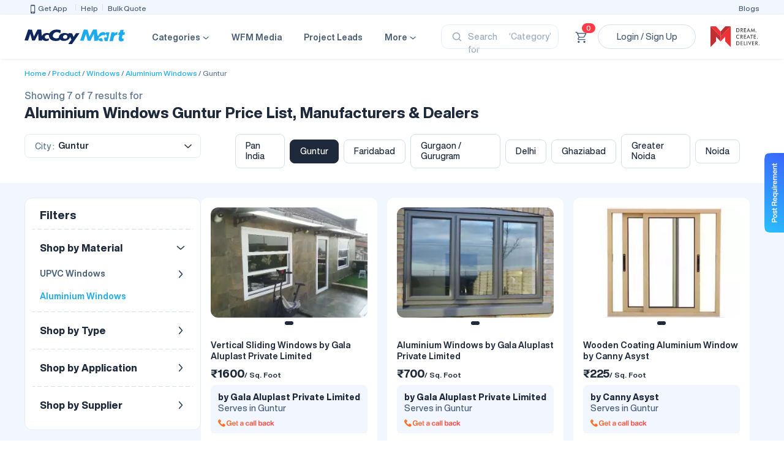

--- FILE ---
content_type: text/html; charset=UTF-8
request_url: https://mccoymart.com/product/aluminium-windows/guntur/
body_size: 34016
content:
<!DOCTYPE html>
<html lang="en">
<head>
<link rel="preconnect" href="//mccoymart.com">
<link rel="preconnect" href="//www.googletagmanager.com">
<link rel="preconnect" href="//cdn.moengage.com">
<link rel="preconnect" href="//connect.facebook.net">
<link rel="preconnect" href="//www.facebook.com">
<link rel="preconnect" href="//google.com">
<link rel="preconnect" href="//www.google.com">
<link rel="preconnect" href="//analytics.google.com">
<link rel="preconnect" href="//ap.stape.info">
<link rel="preconnect" href="//cdn.jsdelivr.net">
<link rel="preconnect" href="//sdk-03.moengage.com">
<link rel="preconnect" href="//stats.g.doubleclick.net">
<link rel="preconnect" href="//td.doubleclick.net">
<link rel="preconnect" href="//googleads.g.doubleclick.net">
<link rel="preconnect" href="//pagead2.googlesyndication.com">



 
  <meta charset="utf-8">
<meta http-equiv="X-UA-Compatible" content="IE=edge">
<meta name="viewport" content="width=device-width, initial-scale=1">
<title>Aluminium Windows Guntur Price List, Manufacturers & Dealers | McCoy Mart</title>
<meta name="description" content="Find top Aluminium Windows manufacturers, dealers & suppliers in Guntur along with their price list and cost details online. Select for 1000's of designs and request a quote to get its rate details" /><meta property="og:description" content="Find top Aluminium Windows manufacturers, dealers & suppliers in Guntur along with their price list and cost details online. Select for 1000's of designs and request a quote to get its rate details" /><meta name="twitter:description" content="Find top Aluminium Windows manufacturers, dealers & suppliers in Guntur along with their price list and cost details online. Select for 1000's of designs and request a quote to get its rate details" />


<link rel="image_src" href="https://mccoymart.com/uploads/category/windows/aluminium_window.webp" /><meta name="image" content="https://mccoymart.com/uploads/category/windows/aluminium_window.webp" /><meta property="og:image" content="https://mccoymart.com/uploads/category/windows/aluminium_window.webp" /><meta name="twitter:image" content="https://mccoymart.com/uploads/category/windows/aluminium_window.webp" />
<meta property="og:locale" content="en_US"/>
<meta property="og:title" content="Aluminium Windows Guntur Price List, Manufacturers & Dealers | McCoy Mart"/>
<meta property="og:url" content="https://mccoymart.com/product/aluminium-windows/guntur/" />
<meta property="og:site_name" content="McCoy Mart"/>
<meta name="twitter:card" content="summary"/>
<meta name="twitter:title" content="Aluminium Windows Guntur Price List, Manufacturers & Dealers | McCoy Mart"/>
<meta name="twitter:site" content="@mccoymart"/>
<meta name="twitter:creator" content="@mccoymart"/>
<link rel="canonical" href="https://mccoymart.com/product/aluminium-windows/guntur/" />
<meta name="msvalidate.01" content="4BE724DBB6D55B0E59FF5A8F137E00DB" />


<meta name="csrf-token" content="fNNxVTu0FAZpOwLI3cSN2n28fPcLcMtuDaeCxcuC">
<link rel="shortcut icon" href="https://mccoymart.com/images/favicon.png" />

<link type="text/css" rel="stylesheet"  href="https://mccoymart.com/css/bootstrap.min.css?v=6.16"/>
<noscript><link type="text/css" rel="preload"  href="https://mccoymart.com/css/bootstrap.min.css?v=6.16" as="style"/></noscript>

<link type="text/css" rel="stylesheet"  href="https://mccoymart.com/css/main-header.css?v=6.16" />
<noscript><link type="text/css" rel="preload"  href="https://mccoymart.com/css/main-header.css?v=6.16" as="style"></noscript>

<link type="text/css" rel="stylesheet"  href="https://mccoymart.com/css/helvetica.css?v=6.16" />
<noscript><link type="text/css" rel="preload"  href="https://mccoymart.com/css/helvetica.css?v=6.16" as="style"></noscript>

<link type="text/css" rel="stylesheet"  href="https://mccoymart.com/css/new-common.css?v=6.16" />
<noscript><link type="text/css" rel="prelaod"  href="https://mccoymart.com/css/new-common.css?v=6.16" as="style"/></noscript>

<link rel="manifest" href="https://mccoymart.com/manifest.json">


<!-- <script async src="https://mccoymart.com/js/owl.carousel.js"></script> -->
<script src="https://mccoymart.com/js/jquery.min.js"></script>

<script async src="https://mccoymart.com/js/bootstrap.min.js"></script> 
<script>
window.Laravel = '{"csrfToken":"fNNxVTu0FAZpOwLI3cSN2n28fPcLcMtuDaeCxcuC","site_url":"https:\/\/mccoymart.com"}';
var site_main_base_url = "https:\/\/mccoymart.com";
var APP_URL = site_main_base_url;
var CSRF_TOKEN = document.querySelector('meta[name="csrf-token"]').getAttribute("content");</script>
<script>
    (function(w, d, s, l, i){w[l] = w[l] || []; w[l].push({'gtm.start':
            new Date().getTime(), event:'gtm.js'}); var f = d.getElementsByTagName(s)[0],
            j = d.createElement(s), dl = l != 'dataLayer'?'&l=' + l:''; j.async = true; j.src =
            'https://www.googletagmanager.com/gtm.js?id=' + i + dl; f.parentNode.insertBefore(j, f);
    })(window, document, 'script', 'dataLayer', 'GTM-PTN376M');
    </script>
<script>
!function(f,b,e,v,n,t,s)
{if(f.fbq)return;n=f.fbq=function(){n.callMethod?
n.callMethod.apply(n,arguments):n.queue.push(arguments)};
if(!f._fbq)f._fbq=n;n.push=n;n.loaded=!0;n.version='2.0';
n.queue=[];t=b.createElement(e);t.async=!0;
t.src=v;s=b.getElementsByTagName(e)[0];
s.parentNode.insertBefore(t,s)}(window, document,'script',
'https://connect.facebook.net/en_US/fbevents.js');
fbq('init', '323214090240062');
fbq('track', 'PageView');
</script>
<noscript><img height="1" width="1" style="display:none"
src="https://www.facebook.com/tr?id=323214090240062&ev=PageView&noscript=1"
/></noscript>

<!-- Start VWO Async SmartCode -->
<link rel="preconnect" href="https://dev.visualwebsiteoptimizer.com" />
<script type='text/javascript' id='vwoCode'>
window._vwo_code || (function() {
var account_id=1047133,
version=2.1,
settings_tolerance=2000,
hide_element='body',
hide_element_style = 'opacity:0 !important;filter:alpha(opacity=0) !important;background:none !important;transition:none !important;',
/* DO NOT EDIT BELOW THIS LINE */
f=false,w=window,d=document,v=d.querySelector('#vwoCode'),cK='_vwo_'+account_id+'_settings',cc={};try{var c=JSON.parse(localStorage.getItem('_vwo_'+account_id+'_config'));cc=c&&typeof c==='object'?c:{}}catch(e){}var stT=cc.stT==='session'?w.sessionStorage:w.localStorage;code={nonce:v&&v.nonce,use_existing_jquery:function(){return typeof use_existing_jquery!=='undefined'?use_existing_jquery:undefined},library_tolerance:function(){return typeof library_tolerance!=='undefined'?library_tolerance:undefined},settings_tolerance:function(){return cc.sT||settings_tolerance},hide_element_style:function(){return'{'+(cc.hES||hide_element_style)+'}'},hide_element:function(){if(performance.getEntriesByName('first-contentful-paint')[0]){return''}return typeof cc.hE==='string'?cc.hE:hide_element},getVersion:function(){return version},finish:function(e){if(!f){f=true;var t=d.getElementById('_vis_opt_path_hides');if(t)t.parentNode.removeChild(t);if(e)(new Image).src='https://dev.visualwebsiteoptimizer.com/ee.gif?a='+account_id+e}},finished:function(){return f},addScript:function(e){var t=d.createElement('script');t.type='text/javascript';if(e.src){t.src=e.src}else{t.text=e.text}v&&t.setAttribute('nonce',v.nonce);d.getElementsByTagName('head')[0].appendChild(t)},load:function(e,t){var n=this.getSettings(),i=d.createElement('script'),r=this;t=t||{};if(n){i.textContent=n;d.getElementsByTagName('head')[0].appendChild(i);if(!w.VWO||VWO.caE){stT.removeItem(cK);r.load(e)}}else{var o=new XMLHttpRequest;o.open('GET',e,true);o.withCredentials=!t.dSC;o.responseType=t.responseType||'text';o.onload=function(){if(t.onloadCb){return t.onloadCb(o,e)}if(o.status===200||o.status===304){_vwo_code.addScript({text:o.responseText})}else{_vwo_code.finish('&e=loading_failure:'+e)}};o.onerror=function(){if(t.onerrorCb){return t.onerrorCb(e)}_vwo_code.finish('&e=loading_failure:'+e)};o.send()}},getSettings:function(){try{var e=stT.getItem(cK);if(!e){return}e=JSON.parse(e);if(Date.now()>e.e){stT.removeItem(cK);return}return e.s}catch(e){return}},init:function(){if(d.URL.indexOf('__vwo_disable__')>-1)return;var e=this.settings_tolerance();w._vwo_settings_timer=setTimeout(function(){_vwo_code.finish();stT.removeItem(cK)},e);var t;if(this.hide_element()!=='body'){t=d.createElement('style');var n=this.hide_element(),i=n?n+this.hide_element_style():'',r=d.getElementsByTagName('head')[0];t.setAttribute('id','_vis_opt_path_hides');v&&t.setAttribute('nonce',v.nonce);t.setAttribute('type','text/css');if(t.styleSheet)t.styleSheet.cssText=i;else t.appendChild(d.createTextNode(i));r.appendChild(t)}else{t=d.getElementsByTagName('head')[0];var i=d.createElement('div');i.style.cssText='z-index: 2147483647 !important;position: fixed !important;left: 0 !important;top: 0 !important;width: 100% !important;height: 100% !important;background: white !important;display: block !important;';i.setAttribute('id','_vis_opt_path_hides');i.classList.add('_vis_hide_layer');t.parentNode.insertBefore(i,t.nextSibling)}var o=window._vis_opt_url||d.URL,s='https://dev.visualwebsiteoptimizer.com/j.php?a='+account_id+'&u='+encodeURIComponent(o)+'&vn='+version;if(w.location.search.indexOf('_vwo_xhr')!==-1){this.addScript({src:s})}else{this.load(s+'&x=true')}}};w._vwo_code=code;code.init();})();
</script>
<!-- End VWO Async SmartCode -->

  <!-- <script type="text/javascript">
    !function(e,n,i,t,a,r,o,d){var s=e[a]=e[a]||[];if(s.invoked=0,s.initialised>0||s.invoked>0)return console.error("MoEngage Web SDK initialised multiple times. Please integrate the Web SDK only once!"),!1;e.moengage_object=a;var l={},g=function n(i){return function(){for(var n=arguments.length,t=Array(n),a=0;a<n;a++)t[a]=arguments[a];(e.moengage_q=e.moengage_q||[]).push({f:i,a:t})}},u=["track_event","add_user_attribute","add_first_name","add_last_name","add_email","add_mobile","add_user_name","add_gender","add_birthday","destroy_session","add_unique_user_id","moe_events","call_web_push","track","location_type_attribute"],m={onsite:["getData","registerCallback"]};for(var c in u)l[u[c]]=g(u[c]);for(var v in m)for(var f in m[v])null==l[v]&&(l[v]={}),l[v][m[v][f]]=g(v+"."+m[v][f]);r=n.createElement(i),o=n.getElementsByTagName("head")[0],r.async=1,r.src=t,o.appendChild(r),e.moe=e.moe||function(){return(s.invoked=s.invoked+1,s.invoked>1)?(console.error("MoEngage Web SDK initialised multiple times. Please integrate the Web SDK only once!"),!1):(d=arguments.length<=0?void 0:arguments[0],l)},r.addEventListener("load",function(){if(d)return e[a]=e.moe(d),e[a].initialised=e[a].initialised+1||1,!0}),r.addEventListener("error",function(){return console.error("Moengage Web SDK loading failed."),!1})}(window,document,"script","https://cdn.moengage.com/webpush/moe_webSdk.min.latest.js","Moengage");
    Moengage = moe({
    app_id:"CWCU2ZOMFCHHCDS738G2CWE5",
    debug_logs: 0,
    cluster: "DC_3",
    disable_web_push: true,
    swPath: "/moengage-sw.js"
    });
    // Moengage.call_web_push({
    //     "soft_ask":true,
    //     "main_class":"moe-main-class",
    //     "allow_class":"moe-allow-class",
    //     "block_class":"moe-block-class"
    // });
  </script> -->
  <!--  -->
  <script>
    $(document).on('click','.navbar-nav .nav-item, div.menulink .shopInnerMenu, div.dropDownUserListPopup a.dropdown-item, .offering-sec-b2c a.offering-card, .categories-list a, div.detailsbradcrum a, div.popular-brands-wrapper-b2b a', function(){
        showLoading();
        setTimeout(() => {
            hideLoading();    
        }, 5000);
    });
	$(document).ready(function(){
	$('#overlayLoading').fadeOut();
	$('.overlay').fadeOut();
        $('#send_mobile_number').val();
    });
</script>
<script>
function ajaxStart(){
        $("#overlayLoading").removeClass('d-none');
    }
    function ajaxComplete(){
        $("#overlayLoading").addClass('d-none');
    }
    function showLoading(){
        $("#overlayLoading").removeClass('d-none');
    }
    function hideLoading(){
        $("#overlayLoading").addClass('d-none');
    }
    window.dataLayer = window.dataLayer || [];
    function gtag(){dataLayer.push(arguments);}
    function dynamic_retail_product_detail(id, price) {
        var google_tag_params = {
            ecomm_prodid: id,
            ecomm_pagetype: 'product',
            ecomm_totalvalue: price
        };
        dataLayer.push({'event':'dynamic_retail','google_tag_params':google_tag_params});
        return false;
    }
    function dynamic_retail_cart(cartItems, carttotalprice) {
        var google_tag_params = {
            ecomm_pagetype: 'cart',
            ecomm_prodid: cartItems,
            ecomm_totalvalue: carttotalprice
        };
        dataLayer.push({'event':'dynamic_retail','google_tag_params':google_tag_params});
        return false;
    }
    function dynamic_retail_home() {
        var google_tag_params = {
            ecomm_pagetype: 'home'
        };
        dataLayer.push({'event':'dynamic_retail','google_tag_params':google_tag_params});
        return false;
    }
    function dynamic_retail_category() {
        var google_tag_params = {
            ecomm_pagetype: 'category'
        };
        dataLayer.push({'event':'dynamic_retail','google_tag_params':google_tag_params});
        return false;
    }
    function dynamic_retail_search() {
        var google_tag_params = {
            ecomm_pagetype: 'searchresults'
        };
        dataLayer.push({'event':'dynamic_retail','google_tag_params':google_tag_params});
        return false;
    }
    function gtag_purchase(cart_total, order_id, purchase_data) {
        var google_tag_params = {
            ecomm_pagetype: 'purchase'
        };
        dataLayer.push({'event':'dynamic_retail','google_tag_params':google_tag_params});
        dataLayer.push({
          'event' : 'ec_purchase',
          'order_value' : cart_total,
          'order_id' : order_id,
          'enhanced_conversion_data': {
            "email": "",
            "phone_number": ""
          }
        });
        gtag("event", "purchase", purchase_data);
        return false;
    }
    function gtag_add_to_cart(price, product_id, product_name, brand_name, category_name) {
        gtag("event", "add_to_cart", {
            currency: "INR",
            value: price,
            items: [
              {
                item_id: product_id,
                item_name: product_name,
                price: price,
                item_brand: brand_name,
                item_category: category_name
              }
            ]
        });
        return false;
    }
    function gtag_begin_checkout(cartTotal, itemsArray) {
        gtag("event", "begin_checkout", {
            currency: "INR",
            value: cartTotal,
            items: itemsArray
        });
        return false;
    }
    function gtag_event_call(eventName, cartTotal, itemsArray) {
        gtag("event", eventName, {
            currency: "INR",
            value: cartTotal,
            items: itemsArray
        });
        return false;
    }
    function gtag_user_call(eventTagID,userID){
        gtag('config', eventTagID, {
            'user_id': userID
        });
        return false;
    }
    function gtag_new_event_call(eventName, itemsArray) {
        gtag("event", eventName, itemsArray);
        return false;
    }
    function gtag_tech_query(product_id,product_name,name,phone_number,email_id,lead_id){
        gtag("event", "tech_query", {
            items: [
              {
                product_id: product_id,
                product_name: product_name,
                name: name,
                phone_number: phone_number,
                email_id: email_id,
                lead_id : lead_id
              }
            ]
        });
        return false;
    }
    function gtag_lead_bulk_and_oos(eventName,itemsArray){
        gtag("event", eventName, itemsArray);
        return false;
    }
    function gtag_boq_send_rfq(eventName,itemsArray){
        gtag("event", eventName, itemsArray);
        return false;
    }
    function gtag_report_conversion_pro_lead(url) {
        var callback = function () {
            if (typeof(url) != 'undefined') {
                //window.location = url;
            }
        };
        gtag('js', new Date());
        gtag('config', 'AW-867560754');
        gtag('event', 'conversion', {
            'send_to': 'AW-867560754/MpTCCOuI65QZELLa150D',
            'event_callback': callback
        });
        return false;
    }
    function gtag_support() {
        gtag('config', 'AW-867560754/fJ6fCPjWu8IZELLa150D', { 
            'phone_conversion_number': '08010407407' 
        });
        return false;
    }
</script>
<script>
    var data =null;
    var appEnv = "production";
    if(data){
        var user_id = data.customer_id;
        if(user_id){
            gtag_user_call('G-PZFFTD3XLL',user_id)
        }
    }
    function gtag_ba_registration(eventName,request_id,company_name){
        gtag("event", eventName, {
            ba_registration_id: request_id,
            business_name: company_name,
            customer_id: data.customer_id
        });
        return false;
    }
</script>
<script type="application/ld+json">
    {
               "@context": "https://schema.org",
               "@type": "Organization",
               "name": "McCoy Mart",
                "description": "McCoy Mart is India's biggest online construction marketplace. Buy Building Materials & Construction Products or connect with the best suppliers, dealers, manufacturers, architects & interior designer for your home",
               "url": "https://mccoymart.com/",
               "logo": "https://mccoymart.com/images/newbuy/logo.png",
               "address":[{
               "@type": "PostalAddress",
               "streetAddress": "McCoy Mart, IHDP Business Park",
               "addressLocality": "G8MW+JR5, Sector 127, Noida, U.P",
               "postalCode": "201304", 
               "addressCountry": "IN"
                }],
              "foundingDate": "2017",
		      "founders": [
			  {
				"@type": "Person",
				"name": "Amit Malhotra"
			   } ],
               "contactPoint": [{
               "@type": "ContactPoint",
               "telephone": "+91 8010-700-300",
               "contactType": "customer support",
               "email": "support@mccoymart.com"
                }],
               "sameAs": [
                "https://www.facebook.com/mccoymart/",
                "https://twitter.com/mccoymart/",
                "https://www.linkedin.com/company/mccoymart/",
                "https://www.youtube.com/channel/UCNvYpoM_zriEnaYIWfdS60g",
                "https://www.instagram.com/mccoymart/"
                ]
    }
</script>




</head>
<body>
   
<!-- Google Tag Manager (noscript) -->
<noscript><iframe src="https://www.googletagmanager.com/ns.html?id=GTM-PTN376M"
height="0" width="0" style="display:none;visibility:hidden"></iframe></noscript>
<!-- End Google Tag Manager (noscript) -->

<script async src="https://mccoymart.com/js/typeahead.bundle.js" defer></script>
<script async src="https://mccoymart.com/js/header.js?v=6.16" defer></script>
<script async src="https://mccoymart.com/js/global-search.js?v=6.16" defer></script>
<script async src="https://mccoymart.com/js/lazysizes.min.js" defer></script>
<script defer src="https://mccoymart.com/js/custom-global.js"></script>
<!-- <link type="text/css" rel="stylesheet"  href="https://mccoymart.com/css/new-header-global.css?v=6.16" /> -->
<!--====== modal download app  start ====-->
<div class="modal fade download-app-modal-wrapper" id="download-app-modal" tabindex="-1" role="dialog"
    aria-labelledby="" aria-hidden="true">
    <div class="modal-dialog download-app-modal-inner " role="document">
        <div class="modal-content">
            <div class="modal-header border-0 pb-0">
                <button type="button" class="close" data-dismiss="modal" aria-label="Close">
                    <span aria-hidden="true">&times;</span>
                </button>
            </div>
            <div class="d-flex download-app-modal-body">
            </div>
            <div class="displayWindowMSG d-none">
            </div>
        </div>
    </div>
</div>
<!--====== modal download app  end   ====-->
<section class="HeaderTopCnt">
    <div>
        <div class="HeaderTopWrapper">
            <ul class="HeaderTopItems">
                <li class="HeaderTopItem">
                    <button style="border:0;background:none" type="button" class="download_app_link"><img src="https://mccoymart.com/images/newbuy/app-icon.svg"
                            alt="mobile" width="16px" height="16px" />Get App</button>
                </li>
                <li class="HeaderTopItem"><a href="https://support.mccoymart.com/home.html" target="_blank">Help</a>
                </li>
                <li class="HeaderTopItem"><a href="https://mccoymart.com/send-rfq/">Bulk Quote</a> </li>
            </ul>
            <ul class="HeaderTopItems">
                <!-- <li class="HeaderTopItem"><a href="https://seller.mccoymart.com/" target="_blank">Sell on McCoy Mart</a>
                </li> -->
                <li class="HeaderTopItem"><a href="https://mccoymart.com/post/">Blogs</a></li>
            </ul>
        </div>
    </div>
</section>
<section class="mainHeaderCnt">
    <div>
        <div class="mainHeaderWrapper">
            <div class="mainHeaderLeft">
                <figure class="headerLogoWrapper">
                    <a href="https://mccoymart.com/"><img src="https://mccoymart.com/images/newbuy/logo.svg" alt="mccoy logo"
                            width="164px" height="auto" /></a>
                </figure>
                <nav>
                    <ul class="navigationWrapper">
                        <li class="navDopdownItem navDopdownAvailable">
                            <a href="https://mccoymart.com/buy/" class="item">
                                <span>Categories</span>
                                <img src="https://mccoymart.com/images/newbuy/downArrowGrey.svg" alt="down arrow icon"
                                    width="12px" height="12px" class="hoverInactiveIcon" />
                                <img src="https://mccoymart.com/images/newbuy/downArrowBlack.svg" alt="down arrow icon"
                                    width="12px" height="12px" class="hoverActiveIcon" />
                            </a>
                            <div class="navDopdownCnt">
                                <ul class="navDopdownCntWrapper">
                                    <li class="navDopdownInnerItem">
                                        <span class="innerItem">
                                            <span>By Category</span>
                                            <img src="https://mccoymart.com/images/newbuy/arrowRightGrey.svg"
                                                alt="right arrow icon" width="12px" height="12px"
                                                class="hoverInactiveIcon" />
                                            <img src="https://mccoymart.com/images/newbuy/arrowRightBlack.svg"
                                                alt="right arrow icon" width="12px" height="12px"
                                                class="hoverActiveIcon" />
                                        </span>
                                        <div class="categoriesDropDownCnt">
                                                                                                                                                                                <ul class="categoriesDropDownWrapper">
                                                                                                <li class="categoriesDropDownItem"><a href="https://mccoymart.com/buy/building-material/">Building Material</a></li>
                                                                                                                                                                                                                                        <li class="categoriesDropDownItem"><a href="https://mccoymart.com/buy/wood-materials/">Wood Materials</a></li>
                                                                                                                                                                                                                                        <li class="categoriesDropDownItem"><a href="https://mccoymart.com/buy/lighting-electrical/">Lighting & Electrical</a></li>
                                                                                                                                                                                                                                        <li class="categoriesDropDownItem"><a href="https://mccoymart.com/buy/hardware/">Hardware & Kitchen</a></li>
                                                                                                                                                                                                                                        <li class="categoriesDropDownItem"><a href="https://mccoymart.com/buy/tiles-flooring/">Tiles & Flooring</a></li>
                                                                                                                                            </ul>
                                                                                                                                                                                <ul class="categoriesDropDownWrapper">
                                                                                                <li class="categoriesDropDownItem"><a href="https://mccoymart.com/buy/sanitaryware-bath-fittings/">Sanitaryware & Bath Fittings</a></li>
                                                                                                                                                                                                                                        <li class="categoriesDropDownItem"><a href="https://mccoymart.com/buy/ceiling/">Ceiling & Partition</a></li>
                                                                                                                                                                                                                                        <li class="categoriesDropDownItem"><a href="https://mccoymart.com/buy/construction-chemicals/">Construction Chemicals</a></li>
                                                                                                                                                                                                                                        <li class="categoriesDropDownItem"><a href="https://mccoymart.com/buy/safety/">Safety</a></li>
                                                                                                                                                                                                                                                                                                                                                                                                            <li class="categoriesDropDownItem"><a href="https://mccoymart.com/product/doors/">Doors</a></li>
                                                                                                                                                                            </ul>
                                                                                                                                                                                                                                <ul class="categoriesDropDownWrapper">
                                                                                                                <li class="categoriesDropDownItem"><a href="https://mccoymart.com/product/windows/">Windows</a></li>
                                                                                                                                                                                                                                                                                    <li class="categoriesDropDownItem"><a href="https://mccoymart.com/product/cladding/">Cladding & Facades</a></li>
                                                                                                                                                                                                                                                                                                                                                                                                                                                                                                                                                                                            </div>
                                    </li>
                                    <!-- <li class="navDopdownInnerItem">
                                        <span class="innerItem">
                                            <span>By Industry</span>
                                            <img src="https://mccoymart.com/images/newbuy/arrowRightGrey.svg"
                                                alt="right arrow icon" width="12px" height="12px"
                                                class="hoverInactiveIcon" />
                                            <img src="https://mccoymart.com/images/newbuy/arrowRightBlack.svg"
                                                alt="right arrow icon" width="12px" height="12px"
                                                class="hoverActiveIcon" />
                                        </span>
                                        <div class="categoriesDropDownCnt categoriesDropDownCntIndustry">
                                                                                                                                                                            <div class="industryDropDownWrapper">
                                                                                                <span class="subHeading">Construction Industry</span>
                                                                                                <ul class="categoriesDropDownWrapper">
                                                                                                        <li class="categoriesDropDownItem"><a href="https://mccoymart.com/industry/builder-infra-companies/">Builder &amp; Infra Companies</a></li>
                                                                                                                                                                                                                                                    <li class="categoriesDropDownItem"><a href="https://mccoymart.com/industry/contractors/">Contractors</a></li>
                                                                                                                                                                                                                                                    <li class="categoriesDropDownItem"><a href="https://mccoymart.com/industry/turnkey-architects/">Turnkey Architects</a></li>
                                                                                                                                                                                                                                                    <li class="categoriesDropDownItem"><a href="https://mccoymart.com/industry/turnkey-interiors/">Turnkey Interiors</a></li>
                                                                                                                                                                                                                                                    <li class="categoriesDropDownItem"><a href="https://mccoymart.com/industry/fabricators/">Fabricators</a></li>
                                                                                                                                                        </ul>
                                            </div>
                                                                                                                                                                                <div class="industryDropDownWrapper">
                                                                                                <span class="subHeading">Power Industry</span>
                                                                                                <ul class="categoriesDropDownWrapper">
                                                                                                        <li class="categoriesDropDownItem"><a href="https://mccoymart.com/industry/solar/">Solar</a></li>
                                                                                                                                                                                                                                                    <li class="categoriesDropDownItem"><a href="https://mccoymart.com/industry/wind/">Wind</a></li>
                                                                                                                                                                                            </div>
                                    </li>
                                    <li class="navDopdownInnerItem">
                                        <span class="innerItem">
                                            <span>By Brand</span>
                                            <img src="https://mccoymart.com/images/newbuy/arrowRightGrey.svg"
                                                alt="right arrow icon" width="12px" height="12px"
                                                class="hoverInactiveIcon" />
                                            <img src="https://mccoymart.com/images/newbuy/arrowRightBlack.svg"
                                                alt="right arrow icon" width="12px" height="12px"
                                                class="hoverActiveIcon" />
                                        </span>
                                        <div class="headerBrandDropDownCnt">
                                            <ul class="headerBrandDropDownWrapper">
                                                                                                <li class="headerBrandDropDownItem">
                                                    <a href="https://mccoymart.com/buy/mccoy-8m/">
                                                        <img src="https://mccoymart.com/buy_catalog/image/catalog/Brand _logos/mccoy-8m-logo.webp" alt="brand image" width="100%"
                                                            height="auto" />
                                                    </a>
                                                </li>
                                                                                                                                                <li class="headerBrandDropDownItem">
                                                    <a href="https://mccoymart.com/buy/shera/">
                                                        <img src="https://mccoymart.com/buy_catalog/image/catalog/Brand_Logos/Shera-logo.webp" alt="brand image" width="100%"
                                                            height="auto" />
                                                    </a>
                                                </li>
                                                                                                                                                <li class="headerBrandDropDownItem">
                                                    <a href="https://mccoymart.com/buy/s-and-a-home-décor/">
                                                        <img src="https://mccoymart.com/buy_catalog/image/catalog/Brand_Logos/S-AHD.webp" alt="brand image" width="100%"
                                                            height="auto" />
                                                    </a>
                                                </li>
                                                                                                                                                <li class="headerBrandDropDownItem">
                                                    <a href="https://mccoymart.com/buy/huliot/">
                                                        <img src="https://mccoymart.com/buy_catalog/image/catalog/Brand_Logos/Huliot.webp" alt="brand image" width="100%"
                                                            height="auto" />
                                                    </a>
                                                </li>
                                                                                                                                                <li class="headerBrandDropDownItem">
                                                    <a href="https://mccoymart.com/buy/tata-steel/">
                                                        <img src="https://mccoymart.com/buy_catalog/image/catalog/Brand_Logos/tata-steel.webp" alt="brand image" width="100%"
                                                            height="auto" />
                                                    </a>
                                                </li>
                                                                                                                                                <li class="headerBrandDropDownItem">
                                                    <a href="https://mccoymart.com/buy/jindal-panther/">
                                                        <img src="https://mccoymart.com/buy_catalog/image/catalog/Brand_Logos/Jindal-logo.webp" alt="brand image" width="100%"
                                                            height="auto" />
                                                    </a>
                                                </li>
                                                                                                                                                <li class="headerBrandDropDownItem">
                                                    <a href="https://mccoymart.com/buy/nexmot/">
                                                        <img src="https://mccoymart.com/buy_catalog/image/catalog/Brand_Logos/Nexmot.webp" alt="brand image" width="100%"
                                                            height="auto" />
                                                    </a>
                                                </li>
                                                                                                                                                <li class="headerBrandDropDownItem">
                                                    <a href="https://mccoymart.com/buy/goldstar/">
                                                        <img src="https://mccoymart.com/buy_catalog/image/catalog/Brand_Logos/Goldstar.webp" alt="brand image" width="100%"
                                                            height="auto" />
                                                    </a>
                                                </li>
                                                                                                                                                <li class="headerBrandDropDownItem">
                                                    <a href="https://mccoymart.com/buy/action-tesa/">
                                                        <img src="https://mccoymart.com/buy_catalog/image/catalog/Brand _logos/Action-tesa-175x110.webp" alt="brand image" width="100%"
                                                            height="auto" />
                                                    </a>
                                                </li>
                                                                                                                                                <li class="headerBrandDropDownItem">
                                                    <a href="https://mccoymart.com/buy/hettich/">
                                                        <img src="https://mccoymart.com/buy_catalog/image/catalog/Brand _logos/hettich-logo.webp" alt="brand image" width="100%"
                                                            height="auto" />
                                                    </a>
                                                </li>
                                                                                                                                                <li class="headerBrandDropDownItem">
                                                    <a href="https://mccoymart.com/buy/gyproc/">
                                                        <img src="https://mccoymart.com/buy_catalog/image/catalog/Brand _logos/gyproc-logo.webp" alt="brand image" width="100%"
                                                            height="auto" />
                                                    </a>
                                                </li>
                                                                                                                                                <li class="headerBrandDropDownItem">
                                                    <a href="https://mccoymart.com/buy/godrej/">
                                                        <img src="https://mccoymart.com/buy_catalog/image/catalog/Brand _logos/godrej-logo-1.webp" alt="brand image" width="100%"
                                                            height="auto" />
                                                    </a>
                                                </li>
                                                                                                                                                <li class="headerBrandDropDownItem">
                                                    <a href="https://mccoymart.com/buy/havells/">
                                                        <img src="https://mccoymart.com/buy_catalog/image/catalog/Brand _logos/home/havells-logo.webp" alt="brand image" width="100%"
                                                            height="auto" />
                                                    </a>
                                                </li>
                                                                                                                                                <li class="headerBrandDropDownItem">
                                                    <a href="https://mccoymart.com/buy/kei/">
                                                        <img src="https://mccoymart.com/buy_catalog/image/catalog/Brand _logos/home/kei-logo.webp" alt="brand image" width="100%"
                                                            height="auto" />
                                                    </a>
                                                </li>
                                                                                                                                                <li class="headerBrandDropDownItem">
                                                    <a href="https://mccoymart.com/buy/faber/">
                                                        <img src="https://mccoymart.com/buy_catalog/image/catalog/Brand _logos/Faber-Brand-Logo-175X110.webp" alt="brand image" width="100%"
                                                            height="auto" />
                                                    </a>
                                                </li>
                                                                                                                                                <li class="headerBrandDropDownItem">
                                                    <a href="https://mccoymart.com/buy/wipro/">
                                                        <img src="https://mccoymart.com/buy_catalog/image/catalog/Brand _logos/wipro-logo1.webp" alt="brand image" width="100%"
                                                            height="auto" />
                                                    </a>
                                                </li>
                                                                                                                                                <li class="headerBrandDropDownItem">
                                                    <a href="https://mccoymart.com/buy/dorset/">
                                                        <img src="https://mccoymart.com/buy_catalog/image/catalog/Brand _logos/doorset-logo.webp" alt="brand image" width="100%"
                                                            height="auto" />
                                                    </a>
                                                </li>
                                                                                                                                                <li class="headerBrandDropDownItem">
                                                    <a href="https://mccoymart.com/buy/mccoy/">
                                                        <img src="https://mccoymart.com/buy_catalog/image/catalog/Brand_Logos/McCoy-Logo.webp" alt="brand image" width="100%"
                                                            height="auto" />
                                                    </a>
                                                </li>
                                                                                                                                                <li class="headerBrandDropDownItem">
                                                    <a href="https://mccoymart.com/buy/philips/">
                                                        <img src="https://mccoymart.com/buy_catalog/image/catalog/Brand _logos/Philips-Logo-175X110.webp" alt="brand image" width="100%"
                                                            height="auto" />
                                                    </a>
                                                </li>
                                                                                                                                                <li class="headerBrandDropDownItem">
                                                    <a href="https://mccoymart.com/buy/fevicol/">
                                                        <img src="https://mccoymart.com/buy_catalog/image/catalog/Brand _logos/fevicol-logo.webp" alt="brand image" width="100%"
                                                            height="auto" />
                                                    </a>
                                                </li>
                                                                                                                                                <li class="headerBrandDropDownItem">
                                                    <a href="https://mccoymart.com/buy/crompton/">
                                                        <img src="https://mccoymart.com/buy_catalog/image/catalog/Brand _logos/crompton-logo.webp" alt="brand image" width="100%"
                                                            height="auto" />
                                                    </a>
                                                </li>
                                                                                                                                                <li class="headerBrandDropDownItem">
                                                    <a href="https://mccoymart.com/buy/hafele/">
                                                        <img src="https://mccoymart.com/buy_catalog/image/catalog/Brand _logos/hafele-logo-1.webp" alt="brand image" width="100%"
                                                            height="auto" />
                                                    </a>
                                                </li>
                                                                                                                                                <li class="headerBrandDropDownItem">
                                                    <a href="https://mccoymart.com/buy/link-locks/">
                                                        <img src="https://mccoymart.com/buy_catalog/image/catalog/Brand _logos/link-logo.webp" alt="brand image" width="100%"
                                                            height="auto" />
                                                    </a>
                                                </li>
                                                                                                                                                <li class="headerBrandDropDownItem">
                                                    <a href="https://mccoymart.com/buy/ozone/">
                                                        <img src="https://mccoymart.com/buy_catalog/image/catalog/Brand _logos/ozone.webp" alt="brand image" width="100%"
                                                            height="auto" />
                                                    </a>
                                                </li>
                                                                                                                                                <li class="headerBrandDropDownItem">
                                                    <a href="https://mccoymart.com/buy/ebco/">
                                                        <img src="https://mccoymart.com/buy_catalog/image/catalog/Brand _logos/Ebco.webp" alt="brand image" width="100%"
                                                            height="auto" />
                                                    </a>
                                                </li>
                                                                                                                                                <li class="headerBrandDropDownItem">
                                                    <a href="https://mccoymart.com/buy/3m/">
                                                        <img src="https://mccoymart.com/buy_catalog/image/catalog/Brand _logos/3mlogo.webp" alt="brand image" width="100%"
                                                            height="auto" />
                                                    </a>
                                                </li>
                                                                                                                                                <li class="headerBrandDropDownItem">
                                                    <a href="https://mccoymart.com/buy/hindware/">
                                                        <img src="https://mccoymart.com/buy_catalog/image/catalog/Brand _logos/Hindware-start-with-the-expert-logo.webp" alt="brand image" width="100%"
                                                            height="auto" />
                                                    </a>
                                                </li>
                                                                                                                                                <li class="headerBrandDropDownItem">
                                                    <a href="https://mccoymart.com/buy/hikvision/">
                                                        <img src="https://mccoymart.com/buy_catalog/image/catalog/Brand _logos/hikvision-logo-175X110.webp" alt="brand image" width="100%"
                                                            height="auto" />
                                                    </a>
                                                </li>
                                                                                                                                            </ul>
                                            <div class="viewAllBrandWrapper">
                                                <a href="https://mccoymart.com/buy/brands/" class="viewAllBrandBtn">
                                                    <span>View All</span>
                                                    <img src="https://mccoymart.com/images/newbuy/rightArrowBlue.svg"
                                                        alt="right arrow" width="12px" height="12px" />
                                                </a>
                                            </div>
                                        </div>
                                    </li> -->
                                    <li>
                                        <a href="https://mccoymart.com/send-rfq/">
                                            <img src="https://mccoymart.com/images/newbuy/headerRfqImage.svg"
                                                alt="rfq image" width="100%" />
                                        </a>
                                    </li>
                                </ul>
                            </div>
                        </li>
                        <li class="navDopdownItem"><a href="https://wfmmedia.com/" class="item" target="_blank">WFM Media</a></li>
                        <li class="navDopdownItem"><a href="https://mccoymart.com/buy/leads/" class="item">Project
                                Leads</a></li>
                        <!-- <li class="navDopdownItem"><a href="https://mccoymart.com/credit-finance/" class="item">Credit Finance</a></li> -->
                        <li class="navDopdownItem navDopdownAvailable" style="position: static;">
                            <span class="item">
                                <span>More</span>
                                <img src="https://mccoymart.com/images/newbuy/downArrowGrey.svg" alt="down arrow icon"
                                    width="12px" height="12px" class="hoverInactiveIcon" />
                                <img src="https://mccoymart.com/images/newbuy/downArrowBlack.svg" alt="down arrow icon"
                                    width="12px" height="12px" class="hoverActiveIcon" />
                            </span>
                            <div class="moreOptionDropDown">
                                <div class="moreOptionTabsCnt">
                                    <ul class="moreOptionTabs">
                                        <li>
                                            <button type="button" class="tabsButton active" data-tab="tab1">
                                                <img src="https://mccoymart.com/images/newbuy/designsGrey.svg" alt="down arrow icon" width="16px"
                                                    height="16px" class="hoverInactiveIcon" />
                                                <img src="https://mccoymart.com/images/newbuy/designsBlack.svg" alt="down arrow icon" width="16px"
                                                    height="16px" class="hoverActiveIcon" />
                                                <span>Design ideas</span>
                                            </button>
                                        </li>
                                        <li>
                                            <button type="button" class="tabsButton" data-tab="tab2">
                                                <img src="https://mccoymart.com/images/newbuy/hireGrey.svg" alt="down arrow icon" width="16px"
                                                    height="16px" class="hoverInactiveIcon" />
                                                <img src="https://mccoymart.com/images/newbuy/hireBlack.svg" alt="down arrow icon" width="16px"
                                                    height="16px" class="hoverActiveIcon" />
                                                <span>Find Professionals</span>
                                            </button>
                                        </li>
                                    </ul>
                                </div>
                                <div class="custom-overflow-scroll">
                                    <div class="profDesignCateCnt active" id="tab1">
                                                                                                                                                                                                                                                                                                            <div class="profDesignCateItem">
                                                                                                    <div class="profDesignCateWrapper">
                                                        <a class="catheading" href="https://mccoymart.com/designs/room-design-ideas/">Room Designs</a>
                                                        <ul>
                                                                                                                            <li><a href="https://mccoymart.com/designs/puja-room-design-ideas/">Puja Room</a></li>
                                                                                                                            <li><a href="https://mccoymart.com/designs/home-theatre-design-ideas/">Home Theatre</a></li>
                                                                                                                            <li><a href="https://mccoymart.com/designs/bathroom-design-ideas/">Bathroom</a></li>
                                                                                                                            <li><a href="https://mccoymart.com/designs/study-room-design-ideas/">Study Room</a></li>
                                                                                                                            <li><a href="https://mccoymart.com/designs/home-office-design-ideas/">Home Office</a></li>
                                                                                                                            <li><a href="https://mccoymart.com/designs/bedroom-design-ideas/">Bedroom</a></li>
                                                                                                                            <li><a href="https://mccoymart.com/designs/master-bedroom-design-ideas/">Master Bedroom</a></li>
                                                                                                                            <li><a href="https://mccoymart.com/designs/kids-room-design-ideas/">Kids Room</a></li>
                                                                                                                            <li><a href="https://mccoymart.com/designs/living-room-design-ideas/">Living Room</a></li>
                                                                                                                            <li><a href="https://mccoymart.com/designs/dining-room-design-ideas/">Dining Room</a></li>
                                                                                                                            <li><a href="https://mccoymart.com/designs/dressing-room-design-ideas/">Dressing Room</a></li>
                                                                                                                    </ul>
                                                    </div>
                                                                                                                                                                        </div>
                                                            <div class="profDesignCateItem">
                                                                                                                                                                                                                <div class="profDesignCateWrapper">
                                                        <a class="catheading" href="https://mccoymart.com/designs/modular-kitchen-and-wardrobe-design-ideas/">Modular Kitchen & Wardrobe</a>
                                                        <ul>
                                                                                                                            <li><a href="https://mccoymart.com/designs/l-shape-modular-kitchen-design-ideas/">L Shaped Modular Kitchen</a></li>
                                                                                                                            <li><a href="https://mccoymart.com/designs/modular-kitchen-designs/">Modular Kitchen</a></li>
                                                                                                                            <li><a href="https://mccoymart.com/designs/u-shape-modular-kitchen-design-ideas/">U Shaped Modular Kitchen</a></li>
                                                                                                                            <li><a href="https://mccoymart.com/designs/wardrobe-design-ideas/">Wardrobe</a></li>
                                                                                                                            <li><a href="https://mccoymart.com/designs/straight-modular-kitchen-design-ideas/">Straight Modular Kitchen</a></li>
                                                                                                                            <li><a href="https://mccoymart.com/designs/open-kitchen-design-ideas/">Open Kitchen</a></li>
                                                                                                                            <li><a href="https://mccoymart.com/designs/kitchen-cabinet-design-ideas/">Kitchen Cabinet</a></li>
                                                                                                                            <li><a href="https://mccoymart.com/designs/parallel-modular-kitchen-design-ideas/">Parallel Modular Kitchen</a></li>
                                                                                                                            <li><a href="https://mccoymart.com/designs/island-modular-kitchen-design-ideas/">Island Modular Kitchens</a></li>
                                                                                                                    </ul>
                                                    </div>
                                                                                                                                                                        </div>
                                                            <div class="profDesignCateItem">
                                                                                                                                                                                                                <div class="profDesignCateWrapper">
                                                        <a class="catheading" href="https://mccoymart.com/designs/interior-design-decor-ideas/">Interior Designs & Décors</a>
                                                        <ul>
                                                                                                                            <li><a href="https://mccoymart.com/designs/wall-decor-design-ideas/">Wall Decor</a></li>
                                                                                                                            <li><a href="https://mccoymart.com/designs/tv-unit-design-ideas/">TV Unit</a></li>
                                                                                                                            <li><a href="https://mccoymart.com/designs/false-ceiling-design-ideas/">False Ceiling</a></li>
                                                                                                                            <li><a href="https://mccoymart.com/designs/hallway-design-ideas/">Hallway</a></li>
                                                                                                                            <li><a href="https://mccoymart.com/designs/wall-cladding-design-ideas/">Wall Cladding</a></li>
                                                                                                                            <li><a href="https://mccoymart.com/designs/floor-design-ideas/">Floors</a></li>
                                                                                                                            <li><a href="https://mccoymart.com/designs/foyer-design-ideas/">Foyer</a></li>
                                                                                                                            <li><a href="https://mccoymart.com/designs/staircase-design-ideas/">Staircase</a></li>
                                                                                                                            <li><a href="https://mccoymart.com/designs/railing-design-ideas/">Railing Design</a></li>
                                                                                                                            <li><a href="https://mccoymart.com/designs/home-bar-design-ideas/">Home Bar</a></li>
                                                                                                                            <li><a href="https://mccoymart.com/designs/corridor-design-ideas/">Corridor</a></li>
                                                                                                                    </ul>
                                                    </div>
                                                                                                                                                                        </div>
                                                            <div class="profDesignCateItem">
                                                                                                                                                                                                                <div class="profDesignCateWrapper">
                                                        <a class="catheading" href="https://mccoymart.com/designs/commercial-designs/">Commercial Space</a>
                                                        <ul>
                                                                                                                            <li><a href="https://mccoymart.com/designs/reception-design-ideas/">Reception</a></li>
                                                                                                                            <li><a href="https://mccoymart.com/designs/conference-room-design-ideas/">Conference Room</a></li>
                                                                                                                            <li><a href="https://mccoymart.com/designs/office-design-ideas/">Office</a></li>
                                                                                                                            <li><a href="https://mccoymart.com/designs/showroom-design-ideas/">Showroom</a></li>
                                                                                                                            <li><a href="https://mccoymart.com/designs/cafe-design-ideas/">Cafe</a></li>
                                                                                                                            <li><a href="https://mccoymart.com/designs/restaurant-design-ideas/">Restaurant</a></li>
                                                                                                                            <li><a href="https://mccoymart.com/designs/spa-design-ideas/">Spa</a></li>
                                                                                                                            <li><a href="https://mccoymart.com/designs/hotel-room-design-ideas/">Hotel Room</a></li>
                                                                                                                            <li><a href="https://mccoymart.com/designs/gym-design-ideas/">Gym</a></li>
                                                                                                                    </ul>
                                                    </div>
                                                                                                                                                                        </div>
                                                            <div class="profDesignCateItem">
                                                                                                                                                                                                                <div class="profDesignCateWrapper">
                                                        <a class="catheading" href="https://mccoymart.com/designs/civil-and-more-design-ideas/">Civil & More</a>
                                                        <ul>
                                                                                                                            <li><a href="https://mccoymart.com/designs/3d-house-design-ideas/">3D House Design</a></li>
                                                                                                                            <li><a href="https://mccoymart.com/designs/window-design-ideas/">Window</a></li>
                                                                                                                            <li><a href="https://mccoymart.com/designs/door-design-ideas/">Door</a></li>
                                                                                                                            <li><a href="https://mccoymart.com/designs/civil-work-design/">Civil Work</a></li>
                                                                                                                    </ul>
                                                    </div>
                                                                                                                                                                                                                                                                    <div class="profDesignCateWrapper">
                                                        <a class="catheading" href="https://mccoymart.com/designs/outdoor-exterior-design-ideas/">Outdoor & Exterior Spaces</a>
                                                        <ul>
                                                                                                                            <li><a href="https://mccoymart.com/designs/facade-design-ideas/">Facade</a></li>
                                                                                                                            <li><a href="https://mccoymart.com/designs/balcony-design-ideas/">Balcony</a></li>
                                                                                                                            <li><a href="https://mccoymart.com/designs/home-exterior-design-ideas/">Home Exterior</a></li>
                                                                                                                    </ul>
                                                    </div>
                                                                                                            </div>
                                                                                                                                                                                                                                                                                                                </div>
                                    <div class="profDesignCateCnt" id="tab2">
                                                                                                                                                                                                                        <div class="profDesignCateItem">
                                                                                                    <div class="profDesignCateWrapper">
                                                        <h5 class="catheading">Consultants</h5>
                                                        <ul>
                                                                                                                            <li><a href="https://mccoymart.com/pro/acoustic-consultants/">Acoustic Consultants</a></li>
                                                                                                                            <li><a href="https://mccoymart.com/pro/civil-engineering-consultants/">Civil Engineering Consultants</a></li>
                                                                                                                            <li><a href="https://mccoymart.com/pro/construction-consultants/">Construction Consultants</a></li>
                                                                                                                            <li><a href="https://mccoymart.com/pro/design-consultants/">Design Consultants</a></li>
                                                                                                                            <li><a href="https://mccoymart.com/pro/electrical-consultants/">Electrical Consultants</a></li>
                                                                                                                            <li><a href="https://mccoymart.com/pro/facade-consultants/">Facade Consultants</a></li>
                                                                                                                            <li><a href="https://mccoymart.com/pro/feng-shui-consultants/">Feng Shui Consultants</a></li>
                                                                                                                            <li><a href="https://mccoymart.com/pro/fire-safety-consultants/">Fire Safety Consultants</a></li>
                                                                                                                            <li><a href="https://mccoymart.com/pro/green-building-consultants/">Green Building Consultants</a></li>
                                                                                                                            <li><a href="https://mccoymart.com/pro/home-automation-consultants/">Home Automation Consultants</a></li>
                                                                                                                            <li><a href="https://mccoymart.com/pro/hvac-consultants/">HVAC Consultants</a></li>
                                                                                                                            <li><a href="https://mccoymart.com/pro/interior-design-consultants/">Interior Design Consultants</a></li>
                                                                                                                            <li><a href="https://mccoymart.com/pro/landscape-consultants/">Landscape Consultants</a></li>
                                                                                                                            <li><a href="https://mccoymart.com/pro/mep-consultants/">MEP Consultants</a></li>
                                                                                                                            <li><a href="https://mccoymart.com/pro/plumbing-consultants/">Plumbing Consultants</a></li>
                                                                                                                            <li><a href="https://mccoymart.com/pro/project-management-consultants/">Project Management Consultants</a></li>
                                                                                                                            <li><a href="https://mccoymart.com/pro/vastu-consultants/">Vastu Consultants</a></li>
                                                                                                                    </ul>
                                                    </div>
                                                                                                                                                                        </div>
                                                            <div class="profDesignCateItem">
                                                                                                                                                                                                                <div class="profDesignCateWrapper">
                                                        <h5 class="catheading">Contractors</h5>
                                                        <ul>
                                                                                                                            <li><a href="https://mccoymart.com/pro/mep-contractors/">MEP Contractors</a></li>
                                                                                                                            <li><a href="https://mccoymart.com/pro/acoustic-contractors/">Acoustic Contractors</a></li>
                                                                                                                            <li><a href="https://mccoymart.com/pro/building-contractors/">Building Contractors</a></li>
                                                                                                                            <li><a href="https://mccoymart.com/pro/carpentry-contractors/">Carpentry Contractors</a></li>
                                                                                                                            <li><a href="https://mccoymart.com/pro/civil-contractors/">Civil Contractors</a></li>
                                                                                                                            <li><a href="https://mccoymart.com/pro/cladding-contractors/">Cladding Contractors</a></li>
                                                                                                                            <li><a href="https://mccoymart.com/pro/commercial-contractors/">Commercial Building Contractors</a></li>
                                                                                                                            <li><a href="https://mccoymart.com/pro/electrical-contractors/">Electrical Contractors</a></li>
                                                                                                                            <li><a href="https://mccoymart.com/pro/epc-contractors/">EPC Contractors</a></li>
                                                                                                                            <li><a href="https://mccoymart.com/pro/facade-contractors/">Facade Contractors</a></li>
                                                                                                                            <li><a href="https://mccoymart.com/pro/false-ceiling-contractors/">False Ceiling Contractors</a></li>
                                                                                                                            <li><a href="https://mccoymart.com/pro/fire-fighting-contractors/">Fire Fighting Contractors</a></li>
                                                                                                                            <li><a href="https://mccoymart.com/pro/flooring-contractors/">Flooring Contractors</a></li>
                                                                                                                            <li><a href="https://mccoymart.com/pro/furniture-contractors/">Furniture Contractors</a></li>
                                                                                                                            <li><a href="https://mccoymart.com/pro/hvac-contractors/">HVAC Contractors</a></li>
                                                                                                                            <li><a href="https://mccoymart.com/pro/interior-contractors/">Interior Contractors</a></li>
                                                                                                                            <li><a href="https://mccoymart.com/pro/landscape-contractors/">Landscape Contractor</a></li>
                                                                                                                            <li><a href="https://mccoymart.com/pro/lighting-contractors/">Lighting Contractors</a></li>
                                                                                                                            <li><a href="https://mccoymart.com/pro/marble-contractors/">Marble Contractors</a></li>
                                                                                                                            <li><a href="https://mccoymart.com/pro/painting-contractors/">Painting Contractors</a></li>
                                                                                                                            <li><a href="https://mccoymart.com/pro/plumbing-contractors/">Plumbing Contractors</a></li>
                                                                                                                            <li><a href="https://mccoymart.com/pro/roofing-contractors/">Roofing Contractors</a></li>
                                                                                                                            <li><a href="https://mccoymart.com/pro/scaffolding-contractors/">Scaffolding Contractors</a></li>
                                                                                                                            <li><a href="https://mccoymart.com/pro/centring-shuttering-contractors/">Shuttering Contractors</a></li>
                                                                                                                            <li><a href="https://mccoymart.com/pro/swimming-pool-contractors/">Swimming Pool Contractors</a></li>
                                                                                                                            <li><a href="https://mccoymart.com/pro/turnkey-contractors/">Turnkey Contractors</a></li>
                                                                                                                            <li><a href="https://mccoymart.com/pro/waterproofing-contractors/">Waterproofing Contractors</a></li>
                                                                                                                    </ul>
                                                    </div>
                                                                                                                                                                        </div>
                                                            <div class="profDesignCateItem">
                                                                                                                                                                                                                <div class="profDesignCateWrapper">
                                                        <h5 class="catheading">Builders & Construction Companies</h5>
                                                        <ul>
                                                                                                                            <li><a href="https://mccoymart.com/pro/commercial-builders/">Commercial Builders</a></li>
                                                                                                                            <li><a href="https://mccoymart.com/pro/construction-company/">Construction Company</a></li>
                                                                                                                            <li><a href="https://mccoymart.com/pro/design-build-firms/">Design-Build Firm</a></li>
                                                                                                                            <li><a href="https://mccoymart.com/pro/residential-builders/">Home Builders</a></li>
                                                                                                                    </ul>
                                                    </div>
                                                                                                                                                                                                                                                                    <div class="profDesignCateWrapper">
                                                        <h5 class="catheading">Architects & Planners</h5>
                                                        <ul>
                                                                                                                            <li><a href="https://mccoymart.com/pro/building-architects/">Building Architects</a></li>
                                                                                                                            <li><a href="https://mccoymart.com/pro/3d-elevation/">3D Elevation</a></li>
                                                                                                                            <li><a href="https://mccoymart.com/pro/commercial-architects/">Commercial Architects</a></li>
                                                                                                                            <li><a href="https://mccoymart.com/pro/hospital-architects/">Hospital Architects</a></li>
                                                                                                                            <li><a href="https://mccoymart.com/pro/industrial-architects/">Industrial Architects</a></li>
                                                                                                                            <li><a href="https://mccoymart.com/pro/interior-architects/">Interior Architects</a></li>
                                                                                                                            <li><a href="https://mccoymart.com/pro/architects/">Architects</a></li>
                                                                                                                            <li><a href="https://mccoymart.com/pro/landscape-architects/">Landscape Architects</a></li>
                                                                                                                            <li><a href="https://mccoymart.com/pro/residential-architects/">Residential Architects</a></li>
                                                                                                                            <li><a href="https://mccoymart.com/pro/resort-architects/">Resort Architects</a></li>
                                                                                                                            <li><a href="https://mccoymart.com/pro/retail-architects/">Retail Architects</a></li>
                                                                                                                            <li><a href="https://mccoymart.com/pro/urban-planners/">Urban Planner</a></li>
                                                                                                                            <li><a href="https://mccoymart.com/pro/2d-floor-plans/">2D Floor Plans</a></li>
                                                                                                                    </ul>
                                                    </div>
                                                                                                                                                                        </div>
                                                            <div class="profDesignCateItem">
                                                                                                                                                                                                                <div class="profDesignCateWrapper">
                                                        <h5 class="catheading">Interior Designers & Decorators</h5>
                                                        <ul>
                                                                                                                            <li><a href="https://mccoymart.com/pro/commercial-interior-designers/">Commercial Interior Designers</a></li>
                                                                                                                            <li><a href="https://mccoymart.com/pro/home-interior-designers/">Home Interior Designer</a></li>
                                                                                                                            <li><a href="https://mccoymart.com/pro/interior-decorators/">Interior Decorator</a></li>
                                                                                                                            <li><a href="https://mccoymart.com/pro/interior-designers/">Interior Designer</a></li>
                                                                                                                            <li><a href="https://mccoymart.com/pro/office-interior-designers/">Office Interior Designer</a></li>
                                                                                                                            <li><a href="https://mccoymart.com/pro/restaurant-interior-designers/">Restaurant Interior Designer</a></li>
                                                                                                                            <li><a href="https://mccoymart.com/pro/showroom-interior-designers/">Showroom Interior Designer</a></li>
                                                                                                                    </ul>
                                                    </div>
                                                                                                                                                                                                                                                                    <div class="profDesignCateWrapper">
                                                        <h5 class="catheading">Kitchen & Wardrobe Designers</h5>
                                                        <ul>
                                                                                                                            <li><a href="https://mccoymart.com/pro/kitchen-remodeling/">Kitchen Remodeling</a></li>
                                                                                                                            <li><a href="https://mccoymart.com/pro/modular-kitchen-manufacturers/">Modular Kitchen Manufacturers</a></li>
                                                                                                                            <li><a href="https://mccoymart.com/pro/modular-wardrobe-manufacturers/">Modular Wardrobe Manufacturer</a></li>
                                                                                                                    </ul>
                                                    </div>
                                                                                                                                                                                                                                                                    <div class="profDesignCateWrapper">
                                                        <h5 class="catheading">Fabricators & Processors</h5>
                                                        <ul>
                                                                                                                            <li><a href="https://mccoymart.com/pro/aluminium-fabricators/">Aluminium Fabricator</a></li>
                                                                                                                            <li><a href="https://mccoymart.com/pro/gate-fabricators/">Gate Fabricators</a></li>
                                                                                                                            <li><a href="https://mccoymart.com/pro/glass-fabricators/">Glass Fabricator</a></li>
                                                                                                                            <li><a href="https://mccoymart.com/pro/glass-processors/">Glass Processor</a></li>
                                                                                                                            <li><a href="https://mccoymart.com/pro/grill-fabricators/">Grill Fabricators</a></li>
                                                                                                                            <li><a href="https://mccoymart.com/pro/metal-fabricators/">Metal Fabricator</a></li>
                                                                                                                            <li><a href="https://mccoymart.com/pro/railing-fabricators/">Railing Fabricator</a></li>
                                                                                                                            <li><a href="https://mccoymart.com/pro/steel-fabricators/">Steel Fabricators</a></li>
                                                                                                                            <li><a href="https://mccoymart.com/pro/structural-glazing-services/">Structural Glazing</a></li>
                                                                                                                            <li><a href="https://mccoymart.com/pro/structural-steel-fabricators/">Structural Steel Fabricators</a></li>
                                                                                                                            <li><a href="https://mccoymart.com/pro/upvc-fabricators/">uPVC Fabricators</a></li>
                                                                                                                            <li><a href="https://mccoymart.com/pro/mosquito-net-installation/">Mosquito Net Installation</a></li>
                                                                                                                    </ul>
                                                    </div>
                                                                                                                                                                                                                                                                    <div class="profDesignCateWrapper">
                                                        <h5 class="catheading">Handyman</h5>
                                                        <ul>
                                                                                                                            <li><a href="https://mccoymart.com/pro/carpenters/">Carpenters</a></li>
                                                                                                                            <li><a href="https://mccoymart.com/pro/electricians/">Electricians</a></li>
                                                                                                                            <li><a href="https://mccoymart.com/pro/painters/">Painters</a></li>
                                                                                                                            <li><a href="https://mccoymart.com/pro/plumbers/">Plumbers</a></li>
                                                                                                                    </ul>
                                                    </div>
                                                                                                            </div>
                                                                                                                                                                                                                                                                                                                                                                                                    </div>
                               </div>
                            </div>
                        </li>
                    </ul>
                </nav>
            </div>
            <div class="mainHeaderRight">
                <form method="GET" action="https://mccoymart.com/buy/search" accept-charset="UTF-8"
                    class="headerSearchProdCnt global_search searh_global" id="global_search">
                    <div class="headerSearchProdWrapper">
                        <div class="searchProdInputWrapper">
                            <input name="keyword" class="looking_for searchengineproducts" type="text" aria-label="Search" 
                            id="category_type" required="" autocomplete="off"/>
                            <img class="searchIconInput" src="https://mccoymart.com/images/newbuy/search.svg"
                            alt="search icon" width="20px" height="20px" />
                            <div class="swipePlaceholdeCnt show" id="swipePlaceholdeCnt">
                                <p class="placeholderFixedText">Search for</p>
                                <div class="placeholderTexts">
                                <span class="placeholderText">‘Professional’</span>
                                <span class="placeholderText">‘Category’</span>
                                <span class="placeholderText">‘Product’</span>
                                <span class="placeholderText">‘Brand’</span>
                                <span class="placeholderText">‘Professional’</span>
                                </div>
                            </div>
                            <div class="product-search-box post d-none" id="product-search-box"></div>
                        </div>
                    </div>
                </form>
                <div class="cartWrapper">
                    <button style="border:0;background:none;padding:0" onclick="updateCartType()">
                        <img src="https://mccoymart.com/images/newbuy/cartIcon.svg" alt="cart icon" width="24px"
                            height="24px" />
                        <span class="totalCartCount" id="cart_count_value">0</span>
                    </button>
                </div>
                <div class="loginSignUpCnt">
                    <div class="loginMenuBtnCnt">
                                                    <a href="https://mccoymart.com/login/" class="loginSignUpBtn">Login / Sign Up</a>
                                            </div>
                </div>
                <div class="cartWrapper">
                    <a href="https://mccoygroup.in/" target="_blank"><img src="https://mccoymart.com/images/mccoy-logo.svg" style="width:80px;" ></a>
                </div>
            </div>
        </div>
    </div>
</section>
<!-- =========================location modal ======================================= -->
<!-- <div class="modal fade choose-location-popup right fullpage-modal location-modal" id="addressModal" tabindex="-1 "
    role="dialog " aria-modal="true">
    <div class="modal-dialog modal-dialog-centered" role="document ">
        <div class="modal-content ">
            <div class="modal-header">
                <button type="button" class="ml-0 p-0 location-close-m-btn" data-dismiss="modal" aria-label="Close"
                    type="button">
                    <span><img src="https://mccoymart.com/images/newbuy/close.svg" alt="menu-icon" class="mr-2"></span>Close
                </button>
            </div>

            <div class="modal-body apply__popupwrapperapply">
                <h2>Choose your location</h2>
                <div>
                    <form action="javascript:void(0)">
                        <input type="number" placeholder="Enter PIN Code" id="input-pincode">
                        <button onclick="searchPincode()">Check</button>
                    </form>
                </div>
                <span class="error newerror" id="input-pincode-error"></span>
                <div class="live-locaton"><a href="javascript:void(0)" onclick="getLocationPopup()"><span><img
                                src="https://mccoymart.com/images/newbuy/location-blue.svg" alt="location"></span>Use
                        current location</a></div>
                <hr class="manage-profile-hr-2 my-3">
                <h6>Saved Address</h6>
                                <div class="add-address">
                    <a href="https://mccoymart.com/login/">
                        <span><img src="https://mccoymart.com/images/newbuy/location-home.svg" alt="home-svg"
                                class="mr-3">Login to view address</span>
                    </a>
                </div>
                            </div>
        </div>
    </div>
</div> -->

<!-- =================================location modal end================================= -->

<script>
document.addEventListener("DOMContentLoaded", () => {
    const input = document.getElementById("category_type");
    const swipePlaceholdeCnt = document.getElementById("swipePlaceholdeCnt");

    if (input && swipePlaceholdeCnt) {
        const toggleShow = () => swipePlaceholdeCnt.classList.toggle("show", !input.value.trim());
        toggleShow(); // Initial check
        input.addEventListener("input", toggleShow);
        $('#category_type').on('change', toggleShow);
    }
});
</script>  
    <link type="text/css" rel="stylesheet"  href="https://mccoymart.com/css/new-product-listing.css?v=6.16" />
<noscript><link  rel="preload"  href="https://mccoymart.com/css/new-product-listing.css?v=6.16" as="style"/></noscript>

<link type="text/css" rel="stylesheet"  href="https://mccoymart.com/css/common-form.css?v=6.16" />
<noscript><link  rel="preload"  href="https://mccoymart.com/css/common-form.css?v=6.16" as="style"/> </noscript>
<div class="displayWindowMSG hireProWindowMSG d-none">
    <div class="cart-alert-msg">
        <div class="cart-iner-alert">
            <img width="20px" height="20px" src="https://mccoymart.com/images/product-details/alert-cancel.svg"
                alt="checked cancel" class="alert-danger-img d-none">
            <img width="20px" height="20px" src="https://mccoymart.com/images/product-details/alert-checked.svg"
                alt="checked cancel" class="alert-success-img d-none">
            <p class="alert-title-msg"></p>
        </div>
        <div class="no-thnx-wrapper ">
            <span class="ok view-list-btn"></span>
            <img width="16px" height="16px" src="https://mccoymart.com/images/product-details/cross-alert.svg"
                alt="cross gray" class="displayWindowCross">
        </div>
    </div>
</div>
<input type="hidden" name="login" value="0" />
<section>
    <div class="container-40">
        <div class="breadcrumbCnt">
            <ul class="breadcrumbWrapper">
                <li><a class="breadcrumbItem" href="https://mccoymart.com/"">Home</a></li>
                                                                        <li><a class="breadcrumbItem" href="https://mccoymart.com/product/">Product</a></li>
                                                                                                <li><a class="breadcrumbItem" href="https://mccoymart.com/product/windows/">Windows</a></li>
                                                                                                <li><a class="breadcrumbItem" href="https://mccoymart.com/product/windows/aluminium-windows/">Aluminium Windows</a></li>
                                                                             
                    <li><a class="breadcrumbItem" href="javascript:void(0)">Guntur</a></li>
                                                                    </ul>
            <script type="application/ld+json">
                {
                "@context": "http://schema.org",
                "@type": "BreadcrumbList",
                "itemListElement": [{
                        "@type" : "ListItem",
                        "position" : "1",
                        "item": {
                            "@id": "https://mccoymart.com/",
                            "name": "Home"
                        }
                    },{
                    "@type": "ListItem",
                    "position": 2,
                    "item": {
                    "@id": "https://mccoymart.com/product/",
                    "name": "product"
                    }
                    },{
                    "@type": "ListItem",
                    "position": 3,
                    "item": {
                    "@id": "https://mccoymart.com/product/windows/",
                    "name": "Windows"
                    }
                    },{
                    "@type": "ListItem",
                    "position": 4,
                    "item": {
                    "@id": "https://mccoymart.com/product/windows/aluminium-windows/",
                    "name": "Aluminium Windows"
                    }
                    },{
                    "@type": "ListItem",
                    "position": 5,
                    "item": {
                    "@id": "",
                    "name": "Guntur"
                    }
                    }]
                }
            </script>
        </div>
        <div class="listingHeadingCnt">
            <p class="listingSubHeading">Showing 7 of 7 results for</p>
            <h1 class="listingMainHeading">Aluminium Windows Guntur Price List, Manufacturers &amp; Dealers</h1>
        </div>
    </div>
</section>
<section class="listingCityMainCnt">
    <div class="container-40">
        <div class="listingCityCnt">
            <div class="customDropdownCnt listingCityDropdownCnt">
                                <button class="customDropdownBtn listingCityDropdownBtn">
                    <span class="cityTitle">City :</span>
                    <span class="customDropdownText cityName">Guntur</span>
                    <img class="cityDropdownBtnArrow" src="https://mccoymart.com/images/product-listing/downArrowBlack.svg" alt="down arrow"
                        width="16px" height="16px" />
                </button>
                                <div class="customDropdown listingCityDropdownWrapper">
                    <div class="listingCityDropdownSearchCnt">
                        <div class="listingCityDropdownSearchWrapper">
                            <input class="listingCityDropdownSearch" type="text" name="" id=""
                                placeholder="Search your city">
                            <img class="searchicon" src="https://mccoymart.com/images/product-listing/search.svg" alt="search icon" width="12px"
                                height="12px" />
                        </div>
                    </div>
                    <ul class="listingDropdownCityWrapper">
                                                                        <li>
                                                        <a href="https://mccoymart.com/product/aluminium-windows/adityanagar/" class="closeCustomDropdown listingDropdownCityItem">
                                <span class="customOptionText">Adityanagar</span>
                            </a>
                                                    </li>
                                                <li>
                                                        <a href="https://mccoymart.com/product/aluminium-windows/agartala/" class="closeCustomDropdown listingDropdownCityItem">
                                <span class="customOptionText">Agartala</span>
                            </a>
                                                    </li>
                                                <li>
                                                        <a href="https://mccoymart.com/product/aluminium-windows/agethi/" class="closeCustomDropdown listingDropdownCityItem">
                                <span class="customOptionText">Agethi</span>
                            </a>
                                                    </li>
                                                <li>
                                                        <a href="https://mccoymart.com/product/aluminium-windows/ahmedabad/" class="closeCustomDropdown listingDropdownCityItem">
                                <span class="customOptionText">Ahmedabad</span>
                            </a>
                                                    </li>
                                                <li>
                                                        <a href="https://mccoymart.com/product/aluminium-windows/amini/" class="closeCustomDropdown listingDropdownCityItem">
                                <span class="customOptionText">Amini</span>
                            </a>
                                                    </li>
                                                <li>
                                                        <a href="https://mccoymart.com/product/aluminium-windows/amli/" class="closeCustomDropdown listingDropdownCityItem">
                                <span class="customOptionText">Amli</span>
                            </a>
                                                    </li>
                                                <li>
                                                        <a href="https://mccoymart.com/product/aluminium-windows/anekal/" class="closeCustomDropdown listingDropdownCityItem">
                                <span class="customOptionText">Anekal</span>
                            </a>
                                                    </li>
                                                <li>
                                                        <a href="https://mccoymart.com/product/aluminium-windows/bagepalli/" class="closeCustomDropdown listingDropdownCityItem">
                                <span class="customOptionText">Bagepalli</span>
                            </a>
                                                    </li>
                                                <li>
                                                        <a href="https://mccoymart.com/product/aluminium-windows/baghpat/" class="closeCustomDropdown listingDropdownCityItem">
                                <span class="customOptionText">Baghpat</span>
                            </a>
                                                    </li>
                                                <li>
                                                        <a href="https://mccoymart.com/product/aluminium-windows/bahadurgarh/" class="closeCustomDropdown listingDropdownCityItem">
                                <span class="customOptionText">Bahadurgarh</span>
                            </a>
                                                    </li>
                                                <li>
                                                        <a href="https://mccoymart.com/product/aluminium-windows/ballabgarh/" class="closeCustomDropdown listingDropdownCityItem">
                                <span class="customOptionText">Ballabgarh</span>
                            </a>
                                                    </li>
                                                <li>
                                                        <a href="https://mccoymart.com/product/aluminium-windows/bargur/" class="closeCustomDropdown listingDropdownCityItem">
                                <span class="customOptionText">Bargur</span>
                            </a>
                                                    </li>
                                                <li>
                                                        <a href="https://mccoymart.com/product/aluminium-windows/bengaluru/" class="closeCustomDropdown listingDropdownCityItem">
                                <span class="customOptionText">Bengaluru (Bangalore)</span>
                            </a>
                                                    </li>
                                                <li>
                                                        <a href="https://mccoymart.com/product/aluminium-windows/bhiwadi/" class="closeCustomDropdown listingDropdownCityItem">
                                <span class="customOptionText">Bhiwadi</span>
                            </a>
                                                    </li>
                                                <li>
                                                        <a href="https://mccoymart.com/product/aluminium-windows/bhiwani/" class="closeCustomDropdown listingDropdownCityItem">
                                <span class="customOptionText">Bhiwani</span>
                            </a>
                                                    </li>
                                                <li>
                                                        <a href="https://mccoymart.com/product/aluminium-windows/bhopal/" class="closeCustomDropdown listingDropdownCityItem">
                                <span class="customOptionText">Bhopal</span>
                            </a>
                                                    </li>
                                                <li>
                                                        <a href="https://mccoymart.com/product/aluminium-windows/bhubaneswar/" class="closeCustomDropdown listingDropdownCityItem">
                                <span class="customOptionText">Bhubaneswar</span>
                            </a>
                                                    </li>
                                                <li>
                                                        <a href="https://mccoymart.com/product/aluminium-windows/bombuflat/" class="closeCustomDropdown listingDropdownCityItem">
                                <span class="customOptionText">Bombuflat</span>
                            </a>
                                                    </li>
                                                <li>
                                                        <a href="https://mccoymart.com/product/aluminium-windows/bommasra/" class="closeCustomDropdown listingDropdownCityItem">
                                <span class="customOptionText">Bommasandra</span>
                            </a>
                                                    </li>
                                                <li>
                                                        <a href="https://mccoymart.com/product/aluminium-windows/chandigarh/" class="closeCustomDropdown listingDropdownCityItem">
                                <span class="customOptionText">Chandigarh</span>
                            </a>
                                                    </li>
                                                <li>
                                                        <a href="https://mccoymart.com/product/aluminium-windows/channapatna/" class="closeCustomDropdown listingDropdownCityItem">
                                <span class="customOptionText">Channapatna</span>
                            </a>
                                                    </li>
                                                <li>
                                                        <a href="https://mccoymart.com/product/aluminium-windows/charkhi-dadri/" class="closeCustomDropdown listingDropdownCityItem">
                                <span class="customOptionText">Charkhi Dadri</span>
                            </a>
                                                    </li>
                                                <li>
                                                        <a href="https://mccoymart.com/product/aluminium-windows/chennai/" class="closeCustomDropdown listingDropdownCityItem">
                                <span class="customOptionText">Chennai</span>
                            </a>
                                                    </li>
                                                <li>
                                                        <a href="https://mccoymart.com/product/aluminium-windows/aurangabad/" class="closeCustomDropdown listingDropdownCityItem">
                                <span class="customOptionText">Chhatrapati Sambhajinagar (Aurangabad)</span>
                            </a>
                                                    </li>
                                                <li>
                                                        <a href="https://mccoymart.com/product/aluminium-windows/chik-ballapur/" class="closeCustomDropdown listingDropdownCityItem">
                                <span class="customOptionText">Chik Ballapur</span>
                            </a>
                                                    </li>
                                                <li>
                                                        <a href="https://mccoymart.com/product/aluminium-windows/chintamani/" class="closeCustomDropdown listingDropdownCityItem">
                                <span class="customOptionText">Chintamani</span>
                            </a>
                                                    </li>
                                                <li>
                                                        <a href="https://mccoymart.com/product/aluminium-windows/coimbatore/" class="closeCustomDropdown listingDropdownCityItem">
                                <span class="customOptionText">Coimbatore</span>
                            </a>
                                                    </li>
                                                <li>
                                                        <a href="https://mccoymart.com/product/aluminium-windows/coimbatore-city/" class="closeCustomDropdown listingDropdownCityItem">
                                <span class="customOptionText">Coimbatore  city</span>
                            </a>
                                                    </li>
                                                <li>
                                                        <a href="https://mccoymart.com/product/aluminium-windows/cuttack/" class="closeCustomDropdown listingDropdownCityItem">
                                <span class="customOptionText">Cuttack</span>
                            </a>
                                                    </li>
                                                <li>
                                                        <a href="https://mccoymart.com/product/aluminium-windows/dadra/" class="closeCustomDropdown listingDropdownCityItem">
                                <span class="customOptionText">Dadra</span>
                            </a>
                                                    </li>
                                                <li>
                                                        <a href="https://mccoymart.com/product/aluminium-windows/daman/" class="closeCustomDropdown listingDropdownCityItem">
                                <span class="customOptionText">Daman</span>
                            </a>
                                                    </li>
                                                <li>
                                                        <a href="https://mccoymart.com/product/aluminium-windows/dehradun/" class="closeCustomDropdown listingDropdownCityItem">
                                <span class="customOptionText">Dehradun</span>
                            </a>
                                                    </li>
                                                <li>
                                                        <a href="https://mccoymart.com/product/aluminium-windows/devanhalli/" class="closeCustomDropdown listingDropdownCityItem">
                                <span class="customOptionText">Devanhalli</span>
                            </a>
                                                    </li>
                                                <li>
                                                        <a href="https://mccoymart.com/product/aluminium-windows/diu/" class="closeCustomDropdown listingDropdownCityItem">
                                <span class="customOptionText">Diu</span>
                            </a>
                                                    </li>
                                                <li>
                                                        <a href="https://mccoymart.com/product/aluminium-windows/dod-ballapur/" class="closeCustomDropdown listingDropdownCityItem">
                                <span class="customOptionText">Dod Ballapur</span>
                            </a>
                                                    </li>
                                                <li>
                                                        <a href="https://mccoymart.com/product/aluminium-windows/gangtok/" class="closeCustomDropdown listingDropdownCityItem">
                                <span class="customOptionText">Gangtok</span>
                            </a>
                                                    </li>
                                                <li>
                                                        <a href="https://mccoymart.com/product/aluminium-windows/garacharma/" class="closeCustomDropdown listingDropdownCityItem">
                                <span class="customOptionText">Garacharma</span>
                            </a>
                                                    </li>
                                                <li>
                                                        <a href="https://mccoymart.com/product/aluminium-windows/goa/" class="closeCustomDropdown listingDropdownCityItem">
                                <span class="customOptionText">Goa</span>
                            </a>
                                                    </li>
                                                <li>
                                                        <a href="https://mccoymart.com/product/aluminium-windows/gubbi/" class="closeCustomDropdown listingDropdownCityItem">
                                <span class="customOptionText">Gubbi</span>
                            </a>
                                                    </li>
                                                <li>
                                                        <a href="https://mccoymart.com/product/aluminium-windows/gudiba/" class="closeCustomDropdown listingDropdownCityItem">
                                <span class="customOptionText">Gudibanda</span>
                            </a>
                                                    </li>
                                                <li>
                                                    </li>
                                                <li>
                                                        <a href="https://mccoymart.com/product/aluminium-windows/guwahati/" class="closeCustomDropdown listingDropdownCityItem">
                                <span class="customOptionText">Guwahati</span>
                            </a>
                                                    </li>
                                                <li>
                                                        <a href="https://mccoymart.com/product/aluminium-windows/gwalior/" class="closeCustomDropdown listingDropdownCityItem">
                                <span class="customOptionText">Gwalior</span>
                            </a>
                                                    </li>
                                                <li>
                                                        <a href="https://mccoymart.com/product/aluminium-windows/hamirpur/" class="closeCustomDropdown listingDropdownCityItem">
                                <span class="customOptionText">Hamirpur</span>
                            </a>
                                                    </li>
                                                <li>
                                                        <a href="https://mccoymart.com/product/aluminium-windows/hapur/" class="closeCustomDropdown listingDropdownCityItem">
                                <span class="customOptionText">Hapur</span>
                            </a>
                                                    </li>
                                                <li>
                                                        <a href="https://mccoymart.com/product/aluminium-windows/herohalli/" class="closeCustomDropdown listingDropdownCityItem">
                                <span class="customOptionText">Herohalli</span>
                            </a>
                                                    </li>
                                                <li>
                                                        <a href="https://mccoymart.com/product/aluminium-windows/hindupur/" class="closeCustomDropdown listingDropdownCityItem">
                                <span class="customOptionText">Hindupur</span>
                            </a>
                                                    </li>
                                                <li>
                                                        <a href="https://mccoymart.com/product/aluminium-windows/hodal/" class="closeCustomDropdown listingDropdownCityItem">
                                <span class="customOptionText">Hodal</span>
                            </a>
                                                    </li>
                                                <li>
                                                        <a href="https://mccoymart.com/product/aluminium-windows/hoskote/" class="closeCustomDropdown listingDropdownCityItem">
                                <span class="customOptionText">Hoskote</span>
                            </a>
                                                    </li>
                                                <li>
                                                        <a href="https://mccoymart.com/product/aluminium-windows/hosur/" class="closeCustomDropdown listingDropdownCityItem">
                                <span class="customOptionText">Hosur</span>
                            </a>
                                                    </li>
                                                <li>
                                                        <a href="https://mccoymart.com/product/aluminium-windows/howrah/" class="closeCustomDropdown listingDropdownCityItem">
                                <span class="customOptionText">Howrah</span>
                            </a>
                                                    </li>
                                                <li>
                                                        <a href="https://mccoymart.com/product/aluminium-windows/hyderabad/" class="closeCustomDropdown listingDropdownCityItem">
                                <span class="customOptionText">Hyderabad</span>
                            </a>
                                                    </li>
                                                <li>
                                                        <a href="https://mccoymart.com/product/aluminium-windows/indore/" class="closeCustomDropdown listingDropdownCityItem">
                                <span class="customOptionText">Indore</span>
                            </a>
                                                    </li>
                                                <li>
                                                        <a href="https://mccoymart.com/product/aluminium-windows/itanagar/" class="closeCustomDropdown listingDropdownCityItem">
                                <span class="customOptionText">Itanagar</span>
                            </a>
                                                    </li>
                                                <li>
                                                        <a href="https://mccoymart.com/product/aluminium-windows/jabalpur/" class="closeCustomDropdown listingDropdownCityItem">
                                <span class="customOptionText">Jabalpur</span>
                            </a>
                                                    </li>
                                                <li>
                                                        <a href="https://mccoymart.com/product/aluminium-windows/jaipur/" class="closeCustomDropdown listingDropdownCityItem">
                                <span class="customOptionText">Jaipur</span>
                            </a>
                                                    </li>
                                                <li>
                                                        <a href="https://mccoymart.com/product/aluminium-windows/jalhar/" class="closeCustomDropdown listingDropdownCityItem">
                                <span class="customOptionText">Jalandhar</span>
                            </a>
                                                    </li>
                                                <li>
                                                        <a href="https://mccoymart.com/product/aluminium-windows/jammu/" class="closeCustomDropdown listingDropdownCityItem">
                                <span class="customOptionText">Jammu</span>
                            </a>
                                                    </li>
                                                <li>
                                                        <a href="https://mccoymart.com/product/aluminium-windows/jammu-tawi/" class="closeCustomDropdown listingDropdownCityItem">
                                <span class="customOptionText">Jammu Tawi</span>
                            </a>
                                                    </li>
                                                <li>
                                                        <a href="https://mccoymart.com/product/aluminium-windows/jamshedpur/" class="closeCustomDropdown listingDropdownCityItem">
                                <span class="customOptionText">Jamshedpur</span>
                            </a>
                                                    </li>
                                                <li>
                                                        <a href="https://mccoymart.com/product/aluminium-windows/jodhpur/" class="closeCustomDropdown listingDropdownCityItem">
                                <span class="customOptionText">Jodhpur</span>
                            </a>
                                                    </li>
                                                <li>
                                                        <a href="https://mccoymart.com/product/aluminium-windows/kanpur/" class="closeCustomDropdown listingDropdownCityItem">
                                <span class="customOptionText">Kanpur</span>
                            </a>
                                                    </li>
                                                <li>
                                                        <a href="https://mccoymart.com/product/aluminium-windows/kashmir/" class="closeCustomDropdown listingDropdownCityItem">
                                <span class="customOptionText">Kashmir</span>
                            </a>
                                                    </li>
                                                <li>
                                                        <a href="https://mccoymart.com/product/aluminium-windows/kavaratti/" class="closeCustomDropdown listingDropdownCityItem">
                                <span class="customOptionText">Kavaratti</span>
                            </a>
                                                    </li>
                                                <li>
                                                        <a href="https://mccoymart.com/product/aluminium-windows/kelamangalam/" class="closeCustomDropdown listingDropdownCityItem">
                                <span class="customOptionText">Kelamangalam</span>
                            </a>
                                                    </li>
                                                <li>
                                                        <a href="https://mccoymart.com/product/aluminium-windows/kochi/" class="closeCustomDropdown listingDropdownCityItem">
                                <span class="customOptionText">Kochi</span>
                            </a>
                                                    </li>
                                                <li>
                                                        <a href="https://mccoymart.com/product/aluminium-windows/kodigenahalli/" class="closeCustomDropdown listingDropdownCityItem">
                                <span class="customOptionText">Kodigenahalli</span>
                            </a>
                                                    </li>
                                                <li>
                                                        <a href="https://mccoymart.com/product/aluminium-windows/kolar/" class="closeCustomDropdown listingDropdownCityItem">
                                <span class="customOptionText">Kolar</span>
                            </a>
                                                    </li>
                                                <li>
                                                        <a href="https://mccoymart.com/product/aluminium-windows/kolkata/" class="closeCustomDropdown listingDropdownCityItem">
                                <span class="customOptionText">Kolkata</span>
                            </a>
                                                    </li>
                                                <li>
                                                        <a href="https://mccoymart.com/product/aluminium-windows/koratagere/" class="closeCustomDropdown listingDropdownCityItem">
                                <span class="customOptionText">Koratagere</span>
                            </a>
                                                    </li>
                                                <li>
                                                        <a href="https://mccoymart.com/product/aluminium-windows/kota-rajasthan/" class="closeCustomDropdown listingDropdownCityItem">
                                <span class="customOptionText">Kota Rajasthan</span>
                            </a>
                                                    </li>
                                                <li>
                                                        <a href="https://mccoymart.com/product/aluminium-windows/krishnagiri/" class="closeCustomDropdown listingDropdownCityItem">
                                <span class="customOptionText">Krishnagiri</span>
                            </a>
                                                    </li>
                                                <li>
                                                        <a href="https://mccoymart.com/product/aluminium-windows/kundli/" class="closeCustomDropdown listingDropdownCityItem">
                                <span class="customOptionText">Kundli</span>
                            </a>
                                                    </li>
                                                <li>
                                                        <a href="https://mccoymart.com/product/aluminium-windows/kunigal/" class="closeCustomDropdown listingDropdownCityItem">
                                <span class="customOptionText">Kunigal</span>
                            </a>
                                                    </li>
                                                <li>
                                                        <a href="https://mccoymart.com/product/aluminium-windows/kuppam/" class="closeCustomDropdown listingDropdownCityItem">
                                <span class="customOptionText">Kuppam</span>
                            </a>
                                                    </li>
                                                <li>
                                                        <a href="https://mccoymart.com/product/aluminium-windows/loni/" class="closeCustomDropdown listingDropdownCityItem">
                                <span class="customOptionText">Loni</span>
                            </a>
                                                    </li>
                                                <li>
                                                        <a href="https://mccoymart.com/product/aluminium-windows/lucknow/" class="closeCustomDropdown listingDropdownCityItem">
                                <span class="customOptionText">Lucknow UP</span>
                            </a>
                                                    </li>
                                                <li>
                                                        <a href="https://mccoymart.com/product/aluminium-windows/ludhiana/" class="closeCustomDropdown listingDropdownCityItem">
                                <span class="customOptionText">Ludhiana</span>
                            </a>
                                                    </li>
                                                <li>
                                                        <a href="https://mccoymart.com/product/aluminium-windows/madurai/" class="closeCustomDropdown listingDropdownCityItem">
                                <span class="customOptionText">Madurai</span>
                            </a>
                                                    </li>
                                                <li>
                                                        <a href="https://mccoymart.com/product/aluminium-windows/magadi/" class="closeCustomDropdown listingDropdownCityItem">
                                <span class="customOptionText">Magadi</span>
                            </a>
                                                    </li>
                                                <li>
                                                        <a href="https://mccoymart.com/product/aluminium-windows/mahendragarh-haryana/" class="closeCustomDropdown listingDropdownCityItem">
                                <span class="customOptionText">Mahendragarh Haryana</span>
                            </a>
                                                    </li>
                                                <li>
                                                        <a href="https://mccoymart.com/product/aluminium-windows/malavalli/" class="closeCustomDropdown listingDropdownCityItem">
                                <span class="customOptionText">Malavalli</span>
                            </a>
                                                    </li>
                                                <li>
                                                        <a href="https://mccoymart.com/product/aluminium-windows/manchenahalli/" class="closeCustomDropdown listingDropdownCityItem">
                                <span class="customOptionText">Manchenahalli</span>
                            </a>
                                                    </li>
                                                <li>
                                                        <a href="https://mccoymart.com/product/aluminium-windows/mya/" class="closeCustomDropdown listingDropdownCityItem">
                                <span class="customOptionText">Mandya</span>
                            </a>
                                                    </li>
                                                <li>
                                                        <a href="https://mccoymart.com/product/aluminium-windows/mangalore/" class="closeCustomDropdown listingDropdownCityItem">
                                <span class="customOptionText">Mangalore</span>
                            </a>
                                                    </li>
                                                <li>
                                                        <a href="https://mccoymart.com/product/aluminium-windows/meerut/" class="closeCustomDropdown listingDropdownCityItem">
                                <span class="customOptionText">Meerut</span>
                            </a>
                                                    </li>
                                                <li>
                                                        <a href="https://mccoymart.com/product/aluminium-windows/minicoy/" class="closeCustomDropdown listingDropdownCityItem">
                                <span class="customOptionText">Minicoy</span>
                            </a>
                                                    </li>
                                                <li>
                                                        <a href="https://mccoymart.com/product/aluminium-windows/mohali/" class="closeCustomDropdown listingDropdownCityItem">
                                <span class="customOptionText">Mohali</span>
                            </a>
                                                    </li>
                                                <li>
                                                        <a href="https://mccoymart.com/product/aluminium-windows/mulbagal/" class="closeCustomDropdown listingDropdownCityItem">
                                <span class="customOptionText">Mulbagal</span>
                            </a>
                                                    </li>
                                                <li>
                                                        <a href="https://mccoymart.com/product/aluminium-windows/mumbai/" class="closeCustomDropdown listingDropdownCityItem">
                                <span class="customOptionText">Mumbai</span>
                            </a>
                                                    </li>
                                                <li>
                                                        <a href="https://mccoymart.com/product/aluminium-windows/mysore/" class="closeCustomDropdown listingDropdownCityItem">
                                <span class="customOptionText">Mysuru (Mysore)</span>
                            </a>
                                                    </li>
                                                <li>
                                                        <a href="https://mccoymart.com/product/aluminium-windows/nagamangala/" class="closeCustomDropdown listingDropdownCityItem">
                                <span class="customOptionText">Nagamangala</span>
                            </a>
                                                    </li>
                                                <li>
                                                        <a href="https://mccoymart.com/product/aluminium-windows/nagpur/" class="closeCustomDropdown listingDropdownCityItem">
                                <span class="customOptionText">Nagpur</span>
                            </a>
                                                    </li>
                                                <li>
                                                        <a href="https://mccoymart.com/product/aluminium-windows/nashik/" class="closeCustomDropdown listingDropdownCityItem">
                                <span class="customOptionText">Nashik</span>
                            </a>
                                                    </li>
                                                <li>
                                                        <a href="https://mccoymart.com/product/aluminium-windows/navi-mumbai/" class="closeCustomDropdown listingDropdownCityItem">
                                <span class="customOptionText">Navi Mumbai</span>
                            </a>
                                                    </li>
                                                <li>
                                                        <a href="https://mccoymart.com/product/aluminium-windows/palwal/" class="closeCustomDropdown listingDropdownCityItem">
                                <span class="customOptionText">Palwal</span>
                            </a>
                                                    </li>
                                                <li>
                                                        <a href="https://mccoymart.com/product/aluminium-windows/panvel/" class="closeCustomDropdown listingDropdownCityItem">
                                <span class="customOptionText">Panvel</span>
                            </a>
                                                    </li>
                                                <li>
                                                        <a href="https://mccoymart.com/product/aluminium-windows/patna/" class="closeCustomDropdown listingDropdownCityItem">
                                <span class="customOptionText">Patna</span>
                            </a>
                                                    </li>
                                                <li>
                                                        <a href="https://mccoymart.com/product/aluminium-windows/pennagaram/" class="closeCustomDropdown listingDropdownCityItem">
                                <span class="customOptionText">Pennagaram</span>
                            </a>
                                                    </li>
                                                <li>
                                                        <a href="https://mccoymart.com/product/aluminium-windows/pondicherry/" class="closeCustomDropdown listingDropdownCityItem">
                                <span class="customOptionText">Pondicherry</span>
                            </a>
                                                    </li>
                                                <li>
                                                        <a href="https://mccoymart.com/product/aluminium-windows/port-blair/" class="closeCustomDropdown listingDropdownCityItem">
                                <span class="customOptionText">Port Blair</span>
                            </a>
                                                    </li>
                                                <li>
                                                        <a href="https://mccoymart.com/product/aluminium-windows/allahabad/" class="closeCustomDropdown listingDropdownCityItem">
                                <span class="customOptionText">Prayagraj</span>
                            </a>
                                                    </li>
                                                <li>
                                                        <a href="https://mccoymart.com/product/aluminium-windows/pune/" class="closeCustomDropdown listingDropdownCityItem">
                                <span class="customOptionText">Pune</span>
                            </a>
                                                    </li>
                                                <li>
                                                        <a href="https://mccoymart.com/product/aluminium-windows/raipur/" class="closeCustomDropdown listingDropdownCityItem">
                                <span class="customOptionText">Raipur Chhattisgarh</span>
                            </a>
                                                    </li>
                                                <li>
                                                        <a href="https://mccoymart.com/product/aluminium-windows/rajkot/" class="closeCustomDropdown listingDropdownCityItem">
                                <span class="customOptionText">Rajkot</span>
                            </a>
                                                    </li>
                                                <li>
                                                        <a href="https://mccoymart.com/product/aluminium-windows/ranchi/" class="closeCustomDropdown listingDropdownCityItem">
                                <span class="customOptionText">Ranchi</span>
                            </a>
                                                    </li>
                                                <li>
                                                        <a href="https://mccoymart.com/product/aluminium-windows/rangat/" class="closeCustomDropdown listingDropdownCityItem">
                                <span class="customOptionText">Rangat</span>
                            </a>
                                                    </li>
                                                <li>
                                                        <a href="https://mccoymart.com/product/aluminium-windows/rewari/" class="closeCustomDropdown listingDropdownCityItem">
                                <span class="customOptionText">Rewari</span>
                            </a>
                                                    </li>
                                                <li>
                                                        <a href="https://mccoymart.com/product/aluminium-windows/robertsonpet/" class="closeCustomDropdown listingDropdownCityItem">
                                <span class="customOptionText">Robertsonpet</span>
                            </a>
                                                    </li>
                                                <li>
                                                        <a href="https://mccoymart.com/product/aluminium-windows/rohtak/" class="closeCustomDropdown listingDropdownCityItem">
                                <span class="customOptionText">Rohtak</span>
                            </a>
                                                    </li>
                                                <li>
                                                        <a href="https://mccoymart.com/product/aluminium-windows/sahibabad/" class="closeCustomDropdown listingDropdownCityItem">
                                <span class="customOptionText">Sahibabad</span>
                            </a>
                                                    </li>
                                                <li>
                                                        <a href="https://mccoymart.com/product/aluminium-windows/samalkha/" class="closeCustomDropdown listingDropdownCityItem">
                                <span class="customOptionText">Samalkha</span>
                            </a>
                                                    </li>
                                                <li>
                                                        <a href="https://mccoymart.com/product/aluminium-windows/sardhana/" class="closeCustomDropdown listingDropdownCityItem">
                                <span class="customOptionText">Sardhana</span>
                            </a>
                                                    </li>
                                                <li>
                                                        <a href="https://mccoymart.com/product/aluminium-windows/secunderabad/" class="closeCustomDropdown listingDropdownCityItem">
                                <span class="customOptionText">Secunderabad</span>
                            </a>
                                                    </li>
                                                <li>
                                                        <a href="https://mccoymart.com/product/aluminium-windows/shikarpur-up/" class="closeCustomDropdown listingDropdownCityItem">
                                <span class="customOptionText">Shikarpur UP</span>
                            </a>
                                                    </li>
                                                <li>
                                                        <a href="https://mccoymart.com/product/aluminium-windows/shimla/" class="closeCustomDropdown listingDropdownCityItem">
                                <span class="customOptionText">Shimla</span>
                            </a>
                                                    </li>
                                                <li>
                                                        <a href="https://mccoymart.com/product/aluminium-windows/sidlaghatta/" class="closeCustomDropdown listingDropdownCityItem">
                                <span class="customOptionText">Sidlaghatta</span>
                            </a>
                                                    </li>
                                                <li>
                                                        <a href="https://mccoymart.com/product/aluminium-windows/sikarabad/" class="closeCustomDropdown listingDropdownCityItem">
                                <span class="customOptionText">Sikandarabad</span>
                            </a>
                                                    </li>
                                                <li>
                                                        <a href="https://mccoymart.com/product/aluminium-windows/siliguri/" class="closeCustomDropdown listingDropdownCityItem">
                                <span class="customOptionText">Siliguri</span>
                            </a>
                                                    </li>
                                                <li>
                                                        <a href="https://mccoymart.com/product/aluminium-windows/silvassa/" class="closeCustomDropdown listingDropdownCityItem">
                                <span class="customOptionText">Silvassa</span>
                            </a>
                                                    </li>
                                                <li>
                                                        <a href="https://mccoymart.com/product/aluminium-windows/sohna/" class="closeCustomDropdown listingDropdownCityItem">
                                <span class="customOptionText">Sohna</span>
                            </a>
                                                    </li>
                                                <li>
                                                        <a href="https://mccoymart.com/product/aluminium-windows/sonipat/" class="closeCustomDropdown listingDropdownCityItem">
                                <span class="customOptionText">Sonipat</span>
                            </a>
                                                    </li>
                                                <li>
                                                        <a href="https://mccoymart.com/product/aluminium-windows/srinivaspur/" class="closeCustomDropdown listingDropdownCityItem">
                                <span class="customOptionText">Srinivaspur</span>
                            </a>
                                                    </li>
                                                <li>
                                                        <a href="https://mccoymart.com/product/aluminium-windows/surat/" class="closeCustomDropdown listingDropdownCityItem">
                                <span class="customOptionText">Surat</span>
                            </a>
                                                    </li>
                                                <li>
                                                        <a href="https://mccoymart.com/product/aluminium-windows/thane/" class="closeCustomDropdown listingDropdownCityItem">
                                <span class="customOptionText">Thane</span>
                            </a>
                                                    </li>
                                                <li>
                                                        <a href="https://mccoymart.com/product/aluminium-windows/trichy/" class="closeCustomDropdown listingDropdownCityItem">
                                <span class="customOptionText">Trichy</span>
                            </a>
                                                    </li>
                                                <li>
                                                        <a href="https://mccoymart.com/product/aluminium-windows/trivandrum/" class="closeCustomDropdown listingDropdownCityItem">
                                <span class="customOptionText">Trivandrum</span>
                            </a>
                                                    </li>
                                                <li>
                                                        <a href="https://mccoymart.com/product/aluminium-windows/tumkur/" class="closeCustomDropdown listingDropdownCityItem">
                                <span class="customOptionText">Tumkur</span>
                            </a>
                                                    </li>
                                                <li>
                                                        <a href="https://mccoymart.com/product/aluminium-windows/udaipur/" class="closeCustomDropdown listingDropdownCityItem">
                                <span class="customOptionText">Udaipur</span>
                            </a>
                                                    </li>
                                                <li>
                                                        <a href="https://mccoymart.com/product/aluminium-windows/vadodara/" class="closeCustomDropdown listingDropdownCityItem">
                                <span class="customOptionText">Vadodara</span>
                            </a>
                                                    </li>
                                                <li>
                                                        <a href="https://mccoymart.com/product/aluminium-windows/vijayawada/" class="closeCustomDropdown listingDropdownCityItem">
                                <span class="customOptionText">Vijayawada</span>
                            </a>
                                                    </li>
                                                <li>
                                                        <a href="https://mccoymart.com/product/aluminium-windows/visakhapatnam/" class="closeCustomDropdown listingDropdownCityItem">
                                <span class="customOptionText">Visakhapatnam</span>
                            </a>
                                                    </li>
                                                <li>
                                                        <a href="https://mccoymart.com/product/aluminium-windows/yelahanka/" class="closeCustomDropdown listingDropdownCityItem">
                                <span class="customOptionText">Yelahanka</span>
                            </a>
                                                    </li>
                                            </ul>
                </div>
            </div>
            <div class="multisliderCnt listingCitySliderCnt">
                <button class="multisiderBtnPrev listingCitySliderPrev">
                    <img src="https://mccoymart.com/images/product-listing/arrowLeft.svg" alt="arrow icon" width="16px" height="16px" />
                </button>
                                                                                                                                                                                                                                                                        <ul class="customNormalTabsCnt multisliderWrapper listingCitySliderWrapper">
                    <li class="multisliderItem"><a href="https://mccoymart.com/product/windows/aluminium-windows/" class="customNormalTabsBtn listingCitySliderItem ">Pan India</a></li>
                                            <li class="multisliderItem"><a href="https://mccoymart.com/product/aluminium-windows/guntur/" class="customNormalTabsBtn listingCitySliderItem active">Guntur</a></li>
                                                                <li class="multisliderItem"><a href="https://mccoymart.com/product/aluminium-windows/faridabad/" class="customNormalTabsBtn listingCitySliderItem ">Faridabad</a></li>
                                            <li class="multisliderItem"><a href="https://mccoymart.com/product/aluminium-windows/gurugram/" class="customNormalTabsBtn listingCitySliderItem ">Gurgaon / Gurugram</a></li>
                                            <li class="multisliderItem"><a href="https://mccoymart.com/product/aluminium-windows/delhi/" class="customNormalTabsBtn listingCitySliderItem ">Delhi</a></li>
                                            <li class="multisliderItem"><a href="https://mccoymart.com/product/aluminium-windows/ghaziabad/" class="customNormalTabsBtn listingCitySliderItem ">Ghaziabad</a></li>
                                            <li class="multisliderItem"><a href="https://mccoymart.com/product/aluminium-windows/greater-noida/" class="customNormalTabsBtn listingCitySliderItem ">Greater Noida</a></li>
                                            <li class="multisliderItem"><a href="https://mccoymart.com/product/aluminium-windows/noida/" class="customNormalTabsBtn listingCitySliderItem ">Noida</a></li>
                                    </ul>
                                <button class="multisiderBtnNext listingCitySliderNext">
                    <img src="https://mccoymart.com/images/product-listing/arrowRight.svg" alt="arrow icon" width="16px" height="16px" />
                </button>
            </div>
        </div>
    </div>
</section>
<section class="aside-listing-cnt">
    <div class="container-40">
        <div class="aside-listing-wrapper">
            <aside class="listingfilterCnt">
                <h2 class="listingfilterMainHeading">Filters</h2>
                <hr class="hr-dotted listingSeprator">
                <div class="listingFilterAccordionCnt">
                    <div id="listingFilterAccordion">
                                                                                <div class="listingFilterAccordionItem">
                                <div id="listingFilterheadingOne">
                                    <button class="listingFilterAccordionHeading " data-toggle="collapse"
                                        data-target="#listingFiltercollapse4">
                                        <span>Shop by Material</span>
                                        <img class="accordionHeaderIcon" src="https://mccoymart.com/images/product-listing/arrowRight.svg" alt="arrow icon"
                                            width="16px" height="16px" />
                                    </button>
                                </div>
                                <div id="listingFiltercollapse4" class="collapse  show "
                                    data-parent="#listingFilterAccordion">
                                    <div id="listingAccordionFirstChild">
                                                                                                                        <div class="listingFilterAccordionItem">
                                            <div id="AccordionFirstChildheadingOne">
                                                <button class="listingFilterAccordionHeading listingFilterFirstChidHeading  collapsed " data-toggle="collapse" data-target="#AccordionFirstChildcollapse15">
                                                    <a class="" href="https://mccoymart.com/product/upvc-windows/guntur/">UPVC Windows</a>
                                                    <img class="accordionHeaderIcon" src="https://mccoymart.com/images/product-listing/arrowRight.svg" alt="arrow icon"
                                                        width="16px" height="16px" />
                                                </button>
                                            </div>
                                            <div id="AccordionFirstChildcollapse15" class="collapse " data-parent="#listingAccordionFirstChild">
                                                <ul class="listingFilterCategoryCnt">
                                                                                                        <li>
                                                        <div class="listingFilterCategoryItem ">
                                                            <a href="https://mccoymart.com/product/upvc-casement-windows/guntur/">UPVC Casement Windows</a>
                                                        </div>
                                                    </li>
                                                                                                        <li>
                                                        <div class="listingFilterCategoryItem ">
                                                            <a href="https://mccoymart.com/product/upvc-sliding-windows/guntur/">UPVC Sliding Windows</a>
                                                        </div>
                                                    </li>
                                                                                                        <li>
                                                        <div class="listingFilterCategoryItem ">
                                                            <a href="https://mccoymart.com/product/upvc-fixed-windows/guntur/">UPVC Fixed Windows</a>
                                                        </div>
                                                    </li>
                                                                                                        <li>
                                                        <div class="listingFilterCategoryItem ">
                                                            <a href="https://mccoymart.com/product/upvc-tilt-turn-windows/guntur/">UPVC Tilt Turn Windows</a>
                                                        </div>
                                                    </li>
                                                                                                        <li>
                                                        <div class="listingFilterCategoryItem ">
                                                            <a href="https://mccoymart.com/product/upvc-bay-window/guntur/">UPVC Bay Windows</a>
                                                        </div>
                                                    </li>
                                                                                                        <li>
                                                        <div class="listingFilterCategoryItem ">
                                                            <a href="https://mccoymart.com/product/upvc-combination-windows/guntur/">UPVC Combination Windows</a>
                                                        </div>
                                                    </li>
                                                                                                    </ul>
                                            </div>
                                        </div>
                                                                                                                                                                <div class="listingFilterAccordionItem">
                                            <div id="AccordionFirstChildheadingOne">
                                                <button class="listingFilterAccordionHeading listingFilterFirstChidHeading collapsed" data-toggle="collapse" data-target="#AccordionFirstChildcollapse118">
                                                    <a class=" active " href="https://mccoymart.com/product/aluminium-windows/guntur/">Aluminium Windows</a>
                                                </button>
                                            </div>
                                        </div>
                                                                                                                    </div>
                                </div>
                            </div>
                            <hr class="hr-dotted listingSeprator">
                                                                                                            <div class="listingFilterAccordionItem">
                                <div id="listingFilterheadingOne">
                                    <button class="listingFilterAccordionHeading  collapsed " data-toggle="collapse"
                                        data-target="#listingFiltercollapse1">
                                        <span>Shop by Type</span>
                                        <img class="accordionHeaderIcon" src="https://mccoymart.com/images/product-listing/arrowRight.svg" alt="arrow icon"
                                            width="16px" height="16px" />
                                    </button>
                                </div>
                                <div id="listingFiltercollapse1" class="collapse "
                                    data-parent="#listingFilterAccordion">
                                    <div id="listingAccordionFirstChild">
                                                                                                                        <div class="listingFilterAccordionItem">
                                            <div id="AccordionFirstChildheadingOne">
                                                <button class="listingFilterAccordionHeading listingFilterFirstChidHeading  collapsed " data-toggle="collapse" data-target="#AccordionFirstChildcollapse31">
                                                    <a class="" href="https://mccoymart.com/product/window-frame-profiles/guntur/">Window Frame &amp; Profiles</a>
                                                    <img class="accordionHeaderIcon" src="https://mccoymart.com/images/product-listing/arrowRight.svg" alt="arrow icon"
                                                        width="16px" height="16px" />
                                                </button>
                                            </div>
                                            <div id="AccordionFirstChildcollapse31" class="collapse " data-parent="#listingAccordionFirstChild">
                                                <ul class="listingFilterCategoryCnt">
                                                                                                        <li>
                                                        <div class="listingFilterCategoryItem ">
                                                            <a href="https://mccoymart.com/product/upvc-window-frame-profile/guntur/">UPVC Window Profile</a>
                                                        </div>
                                                    </li>
                                                                                                    </ul>
                                            </div>
                                        </div>
                                                                                                                                                                <div class="listingFilterAccordionItem">
                                            <div id="AccordionFirstChildheadingOne">
                                                <button class="listingFilterAccordionHeading listingFilterFirstChidHeading collapsed" data-toggle="collapse" data-target="#AccordionFirstChildcollapse198">
                                                    <a class="" href="https://mccoymart.com/product/sliding-window/guntur/">Sliding Windows</a>
                                                </button>
                                            </div>
                                        </div>
                                                                                                                                                                <div class="listingFilterAccordionItem">
                                            <div id="AccordionFirstChildheadingOne">
                                                <button class="listingFilterAccordionHeading listingFilterFirstChidHeading collapsed" data-toggle="collapse" data-target="#AccordionFirstChildcollapse199">
                                                    <a class="" href="https://mccoymart.com/product/casement-windows/guntur/">Casement Windows</a>
                                                </button>
                                            </div>
                                        </div>
                                                                                                                                                                <div class="listingFilterAccordionItem">
                                            <div id="AccordionFirstChildheadingOne">
                                                <button class="listingFilterAccordionHeading listingFilterFirstChidHeading collapsed" data-toggle="collapse" data-target="#AccordionFirstChildcollapse200">
                                                    <a class="" href="https://mccoymart.com/product/tilt-turn-window/guntur/">Tilt Turn Windows</a>
                                                </button>
                                            </div>
                                        </div>
                                                                                                                                                                <div class="listingFilterAccordionItem">
                                            <div id="AccordionFirstChildheadingOne">
                                                <button class="listingFilterAccordionHeading listingFilterFirstChidHeading collapsed" data-toggle="collapse" data-target="#AccordionFirstChildcollapse201">
                                                    <a class="" href="https://mccoymart.com/product/bay-window/guntur/">Bay Windows</a>
                                                </button>
                                            </div>
                                        </div>
                                                                                                                                                                <div class="listingFilterAccordionItem">
                                            <div id="AccordionFirstChildheadingOne">
                                                <button class="listingFilterAccordionHeading listingFilterFirstChidHeading collapsed" data-toggle="collapse" data-target="#AccordionFirstChildcollapse202">
                                                    <a class="" href="https://mccoymart.com/product/fixed-window/guntur/">Fixed Windows</a>
                                                </button>
                                            </div>
                                        </div>
                                                                                                                                                                <div class="listingFilterAccordionItem">
                                            <div id="AccordionFirstChildheadingOne">
                                                <button class="listingFilterAccordionHeading listingFilterFirstChidHeading collapsed" data-toggle="collapse" data-target="#AccordionFirstChildcollapse214">
                                                    <a class="" href="https://mccoymart.com/product/combination-windows/guntur/">Combination Windows</a>
                                                </button>
                                            </div>
                                        </div>
                                                                                                                                                                <div class="listingFilterAccordionItem">
                                            <div id="AccordionFirstChildheadingOne">
                                                <button class="listingFilterAccordionHeading listingFilterFirstChidHeading collapsed" data-toggle="collapse" data-target="#AccordionFirstChildcollapse272">
                                                    <a class="" href="https://mccoymart.com/product/arched-windows/guntur/">Arched Windows</a>
                                                </button>
                                            </div>
                                        </div>
                                                                                                                    </div>
                                </div>
                            </div>
                            <hr class="hr-dotted listingSeprator">
                                                                                                            <div class="listingFilterAccordionItem">
                                <div id="listingFilterheadingOne">
                                    <button class="listingFilterAccordionHeading  collapsed " data-toggle="collapse"
                                        data-target="#listingFiltercollapse2">
                                        <span>Shop by Application</span>
                                        <img class="accordionHeaderIcon" src="https://mccoymart.com/images/product-listing/arrowRight.svg" alt="arrow icon"
                                            width="16px" height="16px" />
                                    </button>
                                </div>
                                <div id="listingFiltercollapse2" class="collapse "
                                    data-parent="#listingFilterAccordion">
                                    <div id="listingAccordionFirstChild">
                                                                                                                        <div class="listingFilterAccordionItem">
                                            <div id="AccordionFirstChildheadingOne">
                                                <button class="listingFilterAccordionHeading listingFilterFirstChidHeading collapsed" data-toggle="collapse" data-target="#AccordionFirstChildcollapse208">
                                                    <a class="" href="https://mccoymart.com/product/balcony-windows/guntur/">Balcony Windows</a>
                                                </button>
                                            </div>
                                        </div>
                                                                                                                    </div>
                                </div>
                            </div>
                            <hr class="hr-dotted listingSeprator">
                                                                            <div class="listingFilterAccordionItem">
                            <div id="listingFilterheadingOne">
                                <button class="listingFilterAccordionHeading collapsed" data-toggle="collapse"
                                    data-target="#listingFiltercollapse">
                                    <span>Shop by Supplier</span>
                                    <img class="accordionHeaderIcon" src="https://mccoymart.com/images/product-listing/arrowRight.svg" alt="arrow icon"
                                        width="16px" height="16px" />
                                </button>
                            </div>
                            <div id="listingFiltercollapse" class="collapse"
                                data-parent="#listingFilterAccordion">
                                <ul class="listingFilterCategoryCnt">
                                                                        <li>
                                        <div class="listingFilterCategoryItem">
                                            <a target="_blank" href="https://mccoymart.com/pro/gala-aluplast-private-limited/">Gala Aluplast Private Limited</a>
                                        </div>
                                    </li>
                                                                        <li>
                                        <div class="listingFilterCategoryItem">
                                            <a target="_blank" href="https://mccoymart.com/pro/canny-asyst/">Canny Asyst</a>
                                        </div>
                                    </li>
                                                                        <li>
                                        <div class="listingFilterCategoryItem">
                                            <a target="_blank" href="https://mccoymart.com/pro/alupure-profine-india-window-technology-private-limited/">Alupure (profine India Window Technology Private Limited)</a>
                                        </div>
                                    </li>
                                                                    </ul>
                            </div>
                        </div>
                    </div>
                </div>
            </aside>
            <div class="listingCardsMainCnt">
                <ul class="listingCardsCnt">
                                         
                    <li class="listingCardsItem">
                        <div class="listingCardsWrapper">
                            <div class="listingCard listingCardNormal">
                                <div class="listingCardImgCnt">
                                    <div id="listingCardIndicators3821" class="carousel slide listingCarousel"
                                        data-ride="carousel" data-interval="false">
                                        <div class="carousel-inner">
                                            <div class="carousel-item active">
                                                <a href="https://mccoymart.com/product/vertical-sliding-windows-gala-aluplast/" class="carousel-item-inner detailPageRedirect" target="_blank">
                                                    <img class="listingCardImage" src="https://mccoymart.com/uploads/products/main-vertical-sliding-windows_1521039076-290x212.webp"
                                                        alt="First slide" width="100%" height="100%" onerror="this.onerror=null;this.src='https://mccoymart.com/images/noimages/noimage_m_product.webp'" />
                                                </a>
                                            </div>
                                                                                                                                </div>
                                        <ol class="carousel-indicators">
                                            <li data-target="#listingCardIndicators3821" data-slide-to="0" class="active"></li>
                                                                                                                                </ol>
                                    </div>
                                                                    </div>
                                <div class="listingCardContentCnt listingCardNormalContentCnt">
                                    <div class="listingCardTitleCnt">
                                        <h4 class="listingCardTitle">Vertical Sliding Windows by Gala Aluplast Private Limited</h4>
                                    </div>
                                                                        <div class="listingCardPrice">
                                        <span>₹1600</span>
                                        <span class="perUnit">/ Sq. Foot</span>
                                    </div>
                                                                        <div class="listingCardSellerDtl">
                                        <div class="listingsellerNameCnt">
                                            <div>
                                                <h4 class="listingSellerName">by Gala Aluplast Private Limited</h4>
                                                <p class="listingSellerAddress">
                                                                                                    Serves in Guntur
                                                                                                </p>
                                                <div class="sellerContactNum" id="callbackdiv_3821">
                                                    <img src="https://mccoymart.com/images/product-listing/get_call_back.svg" alt="seller number"
                                                        width="92px" height="13px" />
                                                </div>
                                            </div>
                                                                                    </div>
                                    </div>
                                </div>
                            </div>
                            <div class="listingCard listingCardDetailType">
                                <div class="listingCardContentCnt">
                                                                        <div class="listingCardTitleCnt">
                                        <a href="https://mccoymart.com/product/vertical-sliding-windows-gala-aluplast/" class="listingCardTitle detailPageRedirect" target="_blank">Vertical Sliding Windows by Gala Aluplast Private Limited</a>
                                    </div>
                                                                        <div class="listingCardPrice">
                                        <span>₹1600</span>
                                        <span class="perUnit">/ Sq. Foot</span>
                                    </div>
                                                                        <div class="listingCardSellerDtl">
                                        <div class="listingsellerNameCnt">
                                            <div>
                                                <a href="https://mccoymart.com/pro/gala-aluplast-private-limited/" class="listingSellerName" target="_blank">by Gala Aluplast Private Limited</a>
                                                <p class="listingSellerAddress">
                                                                                                    Serves in Guntur
                                                                                                </p>
                                                <span id="callback_3821" class="sellerContactNum" onclick="showCallBack('','3821')">
                                                    <img src="https://mccoymart.com/images/product-listing/get_call_back.svg" alt="seller number"
                                                        width="92px" height="13px" />
                                                </span>
                                            </div>
                                                                                    </div>
                                    </div>
                                    <div class="listingAboutProductCnt">
                                        <h5 class="listingAboutProductTitle">Vertical Sliding Windows with Couter Balance System , with Single Glass glazing in combination of 2 track 2 panel sliding vertically, 3 track with 2 glass panel and 1 fly mesh panel. and many more option to try with.</h5>
                                        <div class="listingAboutProductDtlCnt">
                                                                                                                                    <div class="listingAboutProductDtlWrapper">
                                                <span>Window Open Style : Sliding</span>
                                            </div>
                                                                                                                                    <div class="listingAboutProductDtlWrapper">
                                                <span>System Color : White</span>
                                            </div>
                                                                                    </div>
                                                                            </div>
                                </div>
                            </div>
                            <div class="getQuoteCardBtnCnt">
                                <button class="getQuoteCardBtn " id="quote_3821" onclick='return getACodePopup({"metric":"Sq. Foot","id":3821,"customer_id":87943,"pro_id":14391,"name":"Vertical Sliding Windows by Gala Aluplast Private Limited","slug":"vertical-sliding-windows-gala-aluplast","description":"Vertical Sliding Windows with Couter Balance System , with Single Glass glazing in combination of 2 track 2 panel sliding vertically, 3 track with 2 glass panel and 1 fly mesh panel. and many more option to try with.","image":"uploads\/products\/main-vertical-sliding-windows_1521039076-290x212.png","price":"1600","status":"active","company_name":"Gala Aluplast Private Limited","city_id":2707,"state_id":22,"supplier_slug":"gala-aluplast-private-limited","package_price":"0.00","youtube_videos":null,"package_id":4,"package_status":"expired","start_date":"2018-01-08","end_date":"2019-01-07","top_choice":0,"average_rating":"-","state":"Maharashtra","city":"Mumbai","product_attributes":[{"name":"Window Open Style","value":"Sliding, "},{"name":"System Color","value":"White, "}],"additional_images":[],"video_id":[]}, "product")' >Get Best Quote</button>
                            </div>
                        </div>
                    </li>
                                                             
                    <li class="listingCardsItem">
                        <div class="listingCardsWrapper">
                            <div class="listingCard listingCardNormal">
                                <div class="listingCardImgCnt">
                                    <div id="listingCardIndicators4493" class="carousel slide listingCarousel"
                                        data-ride="carousel" data-interval="false">
                                        <div class="carousel-inner">
                                            <div class="carousel-item active">
                                                <a href="https://mccoymart.com/product/aluminium-windows-by-gala-aluplast-private-limited/" class="carousel-item-inner detailPageRedirect" target="_blank">
                                                    <img class="listingCardImage" src="https://mccoymart.com/uploads/products/2018/06/e65b142c10e5a9f9406c3638bf90ac9d-290x212.webp"
                                                        alt="First slide" width="100%" height="100%" onerror="this.onerror=null;this.src='https://mccoymart.com/images/noimages/noimage_m_product.webp'" />
                                                </a>
                                            </div>
                                                                                                                                </div>
                                        <ol class="carousel-indicators">
                                            <li data-target="#listingCardIndicators4493" data-slide-to="0" class="active"></li>
                                                                                                                                </ol>
                                    </div>
                                                                    </div>
                                <div class="listingCardContentCnt listingCardNormalContentCnt">
                                    <div class="listingCardTitleCnt">
                                        <h4 class="listingCardTitle">Aluminium Windows by Gala Aluplast Private Limited</h4>
                                    </div>
                                                                        <div class="listingCardPrice">
                                        <span>₹700</span>
                                        <span class="perUnit">/ Sq. Foot</span>
                                    </div>
                                                                        <div class="listingCardSellerDtl">
                                        <div class="listingsellerNameCnt">
                                            <div>
                                                <h4 class="listingSellerName">by Gala Aluplast Private Limited</h4>
                                                <p class="listingSellerAddress">
                                                                                                    Serves in Guntur
                                                                                                </p>
                                                <div class="sellerContactNum" id="callbackdiv_4493">
                                                    <img src="https://mccoymart.com/images/product-listing/get_call_back.svg" alt="seller number"
                                                        width="92px" height="13px" />
                                                </div>
                                            </div>
                                                                                    </div>
                                    </div>
                                </div>
                            </div>
                            <div class="listingCard listingCardDetailType">
                                <div class="listingCardContentCnt">
                                                                        <div class="listingCardTitleCnt">
                                        <a href="https://mccoymart.com/product/aluminium-windows-by-gala-aluplast-private-limited/" class="listingCardTitle detailPageRedirect" target="_blank">Aluminium Windows by Gala Aluplast Private Limited</a>
                                    </div>
                                                                        <div class="listingCardPrice">
                                        <span>₹700</span>
                                        <span class="perUnit">/ Sq. Foot</span>
                                    </div>
                                                                        <div class="listingCardSellerDtl">
                                        <div class="listingsellerNameCnt">
                                            <div>
                                                <a href="https://mccoymart.com/pro/gala-aluplast-private-limited/" class="listingSellerName" target="_blank">by Gala Aluplast Private Limited</a>
                                                <p class="listingSellerAddress">
                                                                                                    Serves in Guntur
                                                                                                </p>
                                                <span id="callback_4493" class="sellerContactNum" onclick="showCallBack('','4493')">
                                                    <img src="https://mccoymart.com/images/product-listing/get_call_back.svg" alt="seller number"
                                                        width="92px" height="13px" />
                                                </span>
                                            </div>
                                                                                    </div>
                                    </div>
                                    <div class="listingAboutProductCnt">
                                        <h5 class="listingAboutProductTitle">Gala Aluplast Private Limited provides premium-quality aluminium windows to add glory, functionality, and strength to any environment. Gala Aluplast aluminium windows are designed to perfection by best-class aluminium to provide long-lasting durability and a luxury, contemporary look. For domestic,..</h5>
                                        <div class="listingAboutProductDtlCnt">
                                                                                                                                    <div class="listingAboutProductDtlWrapper">
                                                <span>Window Open Style : Casement</span>
                                            </div>
                                                                                                                                    <div class="listingAboutProductDtlWrapper">
                                                <span>Frame Material : Aluminium</span>
                                            </div>
                                                                                                                                                                                </div>
                                                                                <div class="knowMoreAboutProductCnt">
                                            <a class="knowMoreAboutProduct detailPageRedirect" href="https://mccoymart.com/product/aluminium-windows-by-gala-aluplast-private-limited/" target="_blank">Know More</a>
                                        </div>
                                                                            </div>
                                </div>
                            </div>
                            <div class="getQuoteCardBtnCnt">
                                <button class="getQuoteCardBtn " id="quote_4493" onclick='return getACodePopup({"metric":"Sq. Foot","id":4493,"customer_id":87943,"pro_id":14391,"name":"Aluminium Windows by Gala Aluplast Private Limited","slug":"aluminium-windows-by-gala-aluplast-private-limited","description":"Gala Aluplast Private Limited provides premium-quality aluminium windows to add glory, functionality, and strength to any environment. Gala Aluplast aluminium windows are designed to perfection by best-class aluminium to provide long-lasting durability and a luxury, contemporary look. For domestic,..","image":"uploads\/products\/2018\/06\/e65b142c10e5a9f9406c3638bf90ac9d-290x212.jpg","price":"700","status":"active","company_name":"Gala Aluplast Private Limited","city_id":2707,"state_id":22,"supplier_slug":"gala-aluplast-private-limited","package_price":"0.00","youtube_videos":null,"package_id":4,"package_status":"expired","start_date":"2018-01-08","end_date":"2019-01-07","top_choice":0,"average_rating":"-","state":"Maharashtra","city":"Mumbai","product_attributes":[{"name":"Window Open Style","value":"Casement, "},{"name":"Frame Material","value":"Aluminium, "},{"name":"Glass Type","value":"Toughened glass, "}],"additional_images":[],"video_id":[]}, "product")' >Get Best Quote</button>
                            </div>
                        </div>
                    </li>
                                                             
                    <li class="listingCardsItem">
                        <div class="listingCardsWrapper">
                            <div class="listingCard listingCardNormal">
                                <div class="listingCardImgCnt">
                                    <div id="listingCardIndicators5900" class="carousel slide listingCarousel"
                                        data-ride="carousel" data-interval="false">
                                        <div class="carousel-inner">
                                            <div class="carousel-item active">
                                                <a href="https://mccoymart.com/product/wooden-coating-aluminium-window-by-canny-asyst-90713/" class="carousel-item-inner detailPageRedirect" target="_blank">
                                                    <img class="listingCardImage" src="https://mccoymart.com/uploads/products/2018/10/bb6ccf07489287ea51bcbd8b82464a5a-290x212.webp"
                                                        alt="First slide" width="100%" height="100%" onerror="this.onerror=null;this.src='https://mccoymart.com/images/noimages/noimage_m_product.webp'" />
                                                </a>
                                            </div>
                                                                                                                                </div>
                                        <ol class="carousel-indicators">
                                            <li data-target="#listingCardIndicators5900" data-slide-to="0" class="active"></li>
                                                                                                                                </ol>
                                    </div>
                                                                    </div>
                                <div class="listingCardContentCnt listingCardNormalContentCnt">
                                    <div class="listingCardTitleCnt">
                                        <h4 class="listingCardTitle">Wooden Coating Aluminium Window by Canny Asyst</h4>
                                    </div>
                                                                        <div class="listingCardPrice">
                                        <span>₹225</span>
                                        <span class="perUnit">/ Sq. Foot</span>
                                    </div>
                                                                        <div class="listingCardSellerDtl">
                                        <div class="listingsellerNameCnt">
                                            <div>
                                                <h4 class="listingSellerName">by Canny Asyst</h4>
                                                <p class="listingSellerAddress">
                                                                                                    Serves in Guntur
                                                                                                </p>
                                                <div class="sellerContactNum" id="callbackdiv_5900">
                                                    <img src="https://mccoymart.com/images/product-listing/get_call_back.svg" alt="seller number"
                                                        width="92px" height="13px" />
                                                </div>
                                            </div>
                                                                                    </div>
                                    </div>
                                </div>
                            </div>
                            <div class="listingCard listingCardDetailType">
                                <div class="listingCardContentCnt">
                                                                        <div class="listingCardTitleCnt">
                                        <a href="https://mccoymart.com/product/wooden-coating-aluminium-window-by-canny-asyst-90713/" class="listingCardTitle detailPageRedirect" target="_blank">Wooden Coating Aluminium Window by Canny Asyst</a>
                                    </div>
                                                                        <div class="listingCardPrice">
                                        <span>₹225</span>
                                        <span class="perUnit">/ Sq. Foot</span>
                                    </div>
                                                                        <div class="listingCardSellerDtl">
                                        <div class="listingsellerNameCnt">
                                            <div>
                                                <a href="https://mccoymart.com/pro/canny-asyst/" class="listingSellerName" target="_blank">by Canny Asyst</a>
                                                <p class="listingSellerAddress">
                                                                                                    Serves in Guntur
                                                                                                </p>
                                                <span id="callback_5900" class="sellerContactNum" onclick="showCallBack('','5900')">
                                                    <img src="https://mccoymart.com/images/product-listing/get_call_back.svg" alt="seller number"
                                                        width="92px" height="13px" />
                                                </span>
                                            </div>
                                                                                    </div>
                                    </div>
                                    <div class="listingAboutProductCnt">
                                        <h5 class="listingAboutProductTitle">Canny Asyst presents wooden coating aluminium windows, offering the perfect balance between strength and natural beauty. These windows have an aluminium core for durability and a wooden finish for a classic appearance. Unlike pure wooden windows, these do not warp or swell in humid conditions, ensur..</h5>
                                        <div class="listingAboutProductDtlCnt">
                                                                                                                                    <div class="listingAboutProductDtlWrapper">
                                                <span>Window Open Style : Sliding</span>
                                            </div>
                                                                                                                                    <div class="listingAboutProductDtlWrapper">
                                                <span>Frame Material : Aluminium</span>
                                            </div>
                                                                                                                                                                                </div>
                                                                                <div class="knowMoreAboutProductCnt">
                                            <a class="knowMoreAboutProduct detailPageRedirect" href="https://mccoymart.com/product/wooden-coating-aluminium-window-by-canny-asyst-90713/" target="_blank">Know More</a>
                                        </div>
                                                                            </div>
                                </div>
                            </div>
                            <div class="getQuoteCardBtnCnt">
                                <button class="getQuoteCardBtn " id="quote_5900" onclick='return getACodePopup({"metric":"Sq. Foot","id":5900,"customer_id":94161,"pro_id":15094,"name":"Wooden Coating Aluminium Window by Canny Asyst","slug":"wooden-coating-aluminium-window-by-canny-asyst-90713","description":"Canny Asyst presents wooden coating aluminium windows, offering the perfect balance between strength and natural beauty. These windows have an aluminium core for durability and a wooden finish for a classic appearance. Unlike pure wooden windows, these do not warp or swell in humid conditions, ensur..","image":"uploads\/products\/2018\/10\/bb6ccf07489287ea51bcbd8b82464a5a-290x212.jpg","price":"225","status":"active","company_name":"Canny Asyst","city_id":1041,"state_id":12,"supplier_slug":"canny-asyst","package_price":"0.00","youtube_videos":null,"package_id":4,"package_status":null,"start_date":null,"end_date":null,"top_choice":0,"average_rating":"-","state":"Gujarat","city":"Surat","product_attributes":[{"name":"Window Open Style","value":"Sliding, "},{"name":"Frame Material","value":"Aluminium, "},{"name":"Glass Type","value":"Toughened glass, "}],"additional_images":[],"video_id":[]}, "product")' >Get Best Quote</button>
                            </div>
                        </div>
                    </li>
                                                             
                    <li class="listingCardsItem">
                        <div class="listingCardsWrapper">
                            <div class="listingCard listingCardNormal">
                                <div class="listingCardImgCnt">
                                    <div id="listingCardIndicators8320" class="carousel slide listingCarousel"
                                        data-ride="carousel" data-interval="false">
                                        <div class="carousel-inner">
                                            <div class="carousel-item active">
                                                <a href="https://mccoymart.com/product/aluminium-windows-by-alupure-f6af2/" class="carousel-item-inner detailPageRedirect" target="_blank">
                                                    <img class="listingCardImage" src="https://mccoymart.com/uploads/products/2018/12/b7bc0d19fafd11645e1095ce15129685-290x212.webp"
                                                        alt="First slide" width="100%" height="100%" onerror="this.onerror=null;this.src='https://mccoymart.com/images/noimages/noimage_m_product.webp'" />
                                                </a>
                                            </div>
                                                                                                                                </div>
                                        <ol class="carousel-indicators">
                                            <li data-target="#listingCardIndicators8320" data-slide-to="0" class="active"></li>
                                                                                                                                </ol>
                                    </div>
                                                                    </div>
                                <div class="listingCardContentCnt listingCardNormalContentCnt">
                                    <div class="listingCardTitleCnt">
                                        <h4 class="listingCardTitle">Aluminium Windows by Alupure</h4>
                                    </div>
                                                                        <div class="listingCardPrice">
                                        <span>₹600</span>
                                        <span class="perUnit">/ Sq. Foot</span>
                                    </div>
                                                                        <div class="listingCardSellerDtl">
                                        <div class="listingsellerNameCnt">
                                            <div>
                                                <h4 class="listingSellerName">by Alupure (Profine India Window Technology Private Limited)</h4>
                                                <p class="listingSellerAddress">
                                                                                                    Serves in Guntur
                                                                                                </p>
                                                <div class="sellerContactNum" id="callbackdiv_8320">
                                                    <img src="https://mccoymart.com/images/product-listing/get_call_back.svg" alt="seller number"
                                                        width="92px" height="13px" />
                                                </div>
                                            </div>
                                                                                    </div>
                                    </div>
                                </div>
                            </div>
                            <div class="listingCard listingCardDetailType">
                                <div class="listingCardContentCnt">
                                                                        <div class="listingCardTitleCnt">
                                        <a href="https://mccoymart.com/product/aluminium-windows-by-alupure-f6af2/" class="listingCardTitle detailPageRedirect" target="_blank">Aluminium Windows by Alupure</a>
                                    </div>
                                                                        <div class="listingCardPrice">
                                        <span>₹600</span>
                                        <span class="perUnit">/ Sq. Foot</span>
                                    </div>
                                                                        <div class="listingCardSellerDtl">
                                        <div class="listingsellerNameCnt">
                                            <div>
                                                <a href="https://mccoymart.com/pro/alupure-profine-india-window-technology-private-limited/" class="listingSellerName" target="_blank">by Alupure (Profine India Window Technology Private Limited)</a>
                                                <p class="listingSellerAddress">
                                                                                                    Serves in Guntur
                                                                                                </p>
                                                <span id="callback_8320" class="sellerContactNum" onclick="showCallBack('','8320')">
                                                    <img src="https://mccoymart.com/images/product-listing/get_call_back.svg" alt="seller number"
                                                        width="92px" height="13px" />
                                                </span>
                                            </div>
                                                                                    </div>
                                    </div>
                                    <div class="listingAboutProductCnt">
                                        <h5 class="listingAboutProductTitle">Aluminium windows are currently predominantly utilized in new houses, offices, and businesses because of their strength, high-tech appearance, and energy efficiency. Alupure provides superior aluminium windows with a specific focus on delivering maximum strength, security, and elegance. Our aluminiu..</h5>
                                        <div class="listingAboutProductDtlCnt">
                                                                                                                                    <div class="listingAboutProductDtlWrapper">
                                                <span>Window Open Style : Casement</span>
                                            </div>
                                                                                                                                    <div class="listingAboutProductDtlWrapper">
                                                <span>Frame Material : Aluminium</span>
                                            </div>
                                                                                                                                                                                </div>
                                                                                <div class="knowMoreAboutProductCnt">
                                            <a class="knowMoreAboutProduct detailPageRedirect" href="https://mccoymart.com/product/aluminium-windows-by-alupure-f6af2/" target="_blank">Know More</a>
                                        </div>
                                                                            </div>
                                </div>
                            </div>
                            <div class="getQuoteCardBtnCnt">
                                <button class="getQuoteCardBtn " id="quote_8320" onclick='return getACodePopup({"metric":"Sq. Foot","id":8320,"customer_id":513970,"pro_id":15256,"name":"Aluminium Windows by Alupure","slug":"aluminium-windows-by-alupure-f6af2","description":"Aluminium windows are currently predominantly utilized in new houses, offices, and businesses because of their strength, high-tech appearance, and energy efficiency. Alupure provides superior aluminium windows with a specific focus on delivering maximum strength, security, and elegance. Our aluminiu..","image":"uploads\/products\/2018\/12\/b7bc0d19fafd11645e1095ce15129685-290x212.jpg","price":"600","status":"active","company_name":"Alupure (Profine India Window Technology Private Limited)","city_id":706,"state_id":10,"supplier_slug":"alupure-profine-india-window-technology-private-limited","package_price":"15000.00","youtube_videos":null,"package_id":9,"package_status":"expired","start_date":"2025-03-31","end_date":"2025-07-01","top_choice":0,"average_rating":"-","state":"Delhi","city":"Delhi","product_attributes":[{"name":"Window Open Style","value":"Casement, "},{"name":"Frame Material","value":"Aluminium, "},{"name":"Glass Type","value":"Toughened glass, "}],"additional_images":[],"video_id":[]}, "product")' >Get Best Quote</button>
                            </div>
                        </div>
                    </li>
                                                             
                    <li class="listingCardsItem">
                        <div class="listingCardsWrapper">
                            <div class="listingCard listingCardNormal">
                                <div class="listingCardImgCnt">
                                    <div id="listingCardIndicators8326" class="carousel slide listingCarousel"
                                        data-ride="carousel" data-interval="false">
                                        <div class="carousel-inner">
                                            <div class="carousel-item active">
                                                <a href="https://mccoymart.com/product/aluminium-sliding-windows-by-alupure-55a49/" class="carousel-item-inner detailPageRedirect" target="_blank">
                                                    <img class="listingCardImage" src="https://mccoymart.com/uploads/products/2018/12/3c263296cd745b0fad177fa0c7b67ab5-290x212.webp"
                                                        alt="First slide" width="100%" height="100%" onerror="this.onerror=null;this.src='https://mccoymart.com/images/noimages/noimage_m_product.webp'" />
                                                </a>
                                            </div>
                                                                                                                                </div>
                                        <ol class="carousel-indicators">
                                            <li data-target="#listingCardIndicators8326" data-slide-to="0" class="active"></li>
                                                                                                                                </ol>
                                    </div>
                                                                    </div>
                                <div class="listingCardContentCnt listingCardNormalContentCnt">
                                    <div class="listingCardTitleCnt">
                                        <h4 class="listingCardTitle">Aluminium Sliding Windows by Alupure</h4>
                                    </div>
                                                                        <div class="listingCardPrice">
                                        <span>₹900</span>
                                        <span class="perUnit">/ Sq. Foot</span>
                                    </div>
                                                                        <div class="listingCardSellerDtl">
                                        <div class="listingsellerNameCnt">
                                            <div>
                                                <h4 class="listingSellerName">by Alupure (Profine India Window Technology Private Limited)</h4>
                                                <p class="listingSellerAddress">
                                                                                                    Serves in Guntur
                                                                                                </p>
                                                <div class="sellerContactNum" id="callbackdiv_8326">
                                                    <img src="https://mccoymart.com/images/product-listing/get_call_back.svg" alt="seller number"
                                                        width="92px" height="13px" />
                                                </div>
                                            </div>
                                                                                    </div>
                                    </div>
                                </div>
                            </div>
                            <div class="listingCard listingCardDetailType">
                                <div class="listingCardContentCnt">
                                                                        <div class="listingCardTitleCnt">
                                        <a href="https://mccoymart.com/product/aluminium-sliding-windows-by-alupure-55a49/" class="listingCardTitle detailPageRedirect" target="_blank">Aluminium Sliding Windows by Alupure</a>
                                    </div>
                                                                        <div class="listingCardPrice">
                                        <span>₹900</span>
                                        <span class="perUnit">/ Sq. Foot</span>
                                    </div>
                                                                        <div class="listingCardSellerDtl">
                                        <div class="listingsellerNameCnt">
                                            <div>
                                                <a href="https://mccoymart.com/pro/alupure-profine-india-window-technology-private-limited/" class="listingSellerName" target="_blank">by Alupure (Profine India Window Technology Private Limited)</a>
                                                <p class="listingSellerAddress">
                                                                                                    Serves in Guntur
                                                                                                </p>
                                                <span id="callback_8326" class="sellerContactNum" onclick="showCallBack('','8326')">
                                                    <img src="https://mccoymart.com/images/product-listing/get_call_back.svg" alt="seller number"
                                                        width="92px" height="13px" />
                                                </span>
                                            </div>
                                                                                    </div>
                                    </div>
                                    <div class="listingAboutProductCnt">
                                        <h5 class="listingAboutProductTitle">Aluminium Sliding Windows is one of the well-known finest products of Alupure Windows in the Delhi location. Get this aluminium sliding windows for your home and office in multiple size selections.</h5>
                                        <div class="listingAboutProductDtlCnt">
                                                                                                                                    <div class="listingAboutProductDtlWrapper">
                                                <span>Window Open Style : Sliding</span>
                                            </div>
                                                                                                                                    <div class="listingAboutProductDtlWrapper">
                                                <span>Frame Material : Aluminium</span>
                                            </div>
                                                                                                                                                                                </div>
                                                                                <div class="knowMoreAboutProductCnt">
                                            <a class="knowMoreAboutProduct detailPageRedirect" href="https://mccoymart.com/product/aluminium-sliding-windows-by-alupure-55a49/" target="_blank">Know More</a>
                                        </div>
                                                                            </div>
                                </div>
                            </div>
                            <div class="getQuoteCardBtnCnt">
                                <button class="getQuoteCardBtn " id="quote_8326" onclick='return getACodePopup({"metric":"Sq. Foot","id":8326,"customer_id":513970,"pro_id":15256,"name":"Aluminium Sliding Windows by Alupure","slug":"aluminium-sliding-windows-by-alupure-55a49","description":"Aluminium Sliding Windows is one of the well-known finest products of Alupure Windows in the Delhi location. Get this aluminium sliding windows for your home and office in multiple size selections.","image":"uploads\/products\/2018\/12\/3c263296cd745b0fad177fa0c7b67ab5-290x212.jpg","price":"900","status":"active","company_name":"Alupure (Profine India Window Technology Private Limited)","city_id":706,"state_id":10,"supplier_slug":"alupure-profine-india-window-technology-private-limited","package_price":"15000.00","youtube_videos":null,"package_id":9,"package_status":"expired","start_date":"2025-03-31","end_date":"2025-07-01","top_choice":0,"average_rating":"-","state":"Delhi","city":"Delhi","product_attributes":[{"name":"Window Open Style","value":"Sliding, "},{"name":"Frame Material","value":"Aluminium, "},{"name":"Glass Type","value":"Toughened glass, "}],"additional_images":[],"video_id":[]}, "product")' >Get Best Quote</button>
                            </div>
                        </div>
                    </li>
                                        <li class="listingCardsItem">
                        <div class="listingCardsWrapper listingCardBlogType">
                            <div class="listingCard">
                                <h3 class="listingBlogMainHeading">Latest Blogs</h3>
                                <div class="listingBolgCard_wrapper overflow-scroll">
                                                                            <div class="listingBolgCard">
                                            <h4 class="listingBlogContent">uPVC vs Aluminium vs Wooden Windows: Give Your Home the Most Stylish Look</h4>
                                            <div class="blogDateTimeCnt">
                                                <p>6th Apr, 2017</p>
                                                                                                <p>6 minutes read</p>
                                            </div>
                                            <a href="https://mccoymart.com/post/upvc-vs-aluminium-vs-wooden-windows/" class="listingReadBlogBtn">Read Blog</a>
                                        </div>
                                    
                                                                            <div class="listingBolgCard">
                                            <h4 class="listingBlogContent">Top 12 uPVC Window Designs and Styles For Homes</h4>
                                            <div class="blogDateTimeCnt">
                                                <p>4th Jan, 2017</p>
                                                                                                <p>7 minutes read</p>
                                            </div>
                                            <a href="https://mccoymart.com/post/top-10-upvc-window-designs-styles/" class="listingReadBlogBtn">Read Blog</a>
                                        </div>
                                    
                                                                            <div class="listingBolgCard">
                                            <h4 class="listingBlogContent">Advantages and Disadvantages of Aluminium Windows</h4>
                                            <div class="blogDateTimeCnt">
                                                <p>10th Apr, 2017</p>
                                                                                                <p>3 minutes read</p>
                                            </div>
                                            <a href="https://mccoymart.com/post/advantages-disadvantages-aluminium-windows/" class="listingReadBlogBtn">Read Blog</a>
                                        </div>
                                    
                                                                    </div>
                            </div>
                        </div>
                    </li>
                                                             
                    <li class="listingCardsItem">
                        <div class="listingCardsWrapper">
                            <div class="listingCard listingCardNormal">
                                <div class="listingCardImgCnt">
                                    <div id="listingCardIndicators8327" class="carousel slide listingCarousel"
                                        data-ride="carousel" data-interval="false">
                                        <div class="carousel-inner">
                                            <div class="carousel-item active">
                                                <a href="https://mccoymart.com/product/aluminium-fixed-windows-by-alupure-670e2/" class="carousel-item-inner detailPageRedirect" target="_blank">
                                                    <img class="listingCardImage" src="https://mccoymart.com/uploads/products/2018/12/dd6aec6403ea67e38a3c8ae9014109e0-290x212.webp"
                                                        alt="First slide" width="100%" height="100%" onerror="this.onerror=null;this.src='https://mccoymart.com/images/noimages/noimage_m_product.webp'" />
                                                </a>
                                            </div>
                                                                                                                                </div>
                                        <ol class="carousel-indicators">
                                            <li data-target="#listingCardIndicators8327" data-slide-to="0" class="active"></li>
                                                                                                                                </ol>
                                    </div>
                                                                    </div>
                                <div class="listingCardContentCnt listingCardNormalContentCnt">
                                    <div class="listingCardTitleCnt">
                                        <h4 class="listingCardTitle">Aluminium Fixed Windows by Alupure</h4>
                                    </div>
                                                                        <div class="listingCardPrice">
                                        <span>₹250</span>
                                        <span class="perUnit">/ Sq. Foot</span>
                                    </div>
                                                                        <div class="listingCardSellerDtl">
                                        <div class="listingsellerNameCnt">
                                            <div>
                                                <h4 class="listingSellerName">by Alupure (Profine India Window Technology Private Limited)</h4>
                                                <p class="listingSellerAddress">
                                                                                                    Serves in Guntur
                                                                                                </p>
                                                <div class="sellerContactNum" id="callbackdiv_8327">
                                                    <img src="https://mccoymart.com/images/product-listing/get_call_back.svg" alt="seller number"
                                                        width="92px" height="13px" />
                                                </div>
                                            </div>
                                                                                    </div>
                                    </div>
                                </div>
                            </div>
                            <div class="listingCard listingCardDetailType">
                                <div class="listingCardContentCnt">
                                                                        <div class="listingCardTitleCnt">
                                        <a href="https://mccoymart.com/product/aluminium-fixed-windows-by-alupure-670e2/" class="listingCardTitle detailPageRedirect" target="_blank">Aluminium Fixed Windows by Alupure</a>
                                    </div>
                                                                        <div class="listingCardPrice">
                                        <span>₹250</span>
                                        <span class="perUnit">/ Sq. Foot</span>
                                    </div>
                                                                        <div class="listingCardSellerDtl">
                                        <div class="listingsellerNameCnt">
                                            <div>
                                                <a href="https://mccoymart.com/pro/alupure-profine-india-window-technology-private-limited/" class="listingSellerName" target="_blank">by Alupure (Profine India Window Technology Private Limited)</a>
                                                <p class="listingSellerAddress">
                                                                                                    Serves in Guntur
                                                                                                </p>
                                                <span id="callback_8327" class="sellerContactNum" onclick="showCallBack('','8327')">
                                                    <img src="https://mccoymart.com/images/product-listing/get_call_back.svg" alt="seller number"
                                                        width="92px" height="13px" />
                                                </span>
                                            </div>
                                                                                    </div>
                                    </div>
                                    <div class="listingAboutProductCnt">
                                        <h5 class="listingAboutProductTitle">Quality Aluminium Fixed Windows By Renowned Manufacturer - Alupure

Aluminum fixed windows&nbsp;by Alupure are expertly designed to enhance the aesthetic appearance of any space, assuring strength and overall aesthetic appearance. These windows have a sleek, contemporary appearance that assures lo..</h5>
                                        <div class="listingAboutProductDtlCnt">
                                                                                                                                    <div class="listingAboutProductDtlWrapper">
                                                <span>Window Open Style : Fixed Window</span>
                                            </div>
                                                                                                                                    <div class="listingAboutProductDtlWrapper">
                                                <span>Frame Material : Aluminium</span>
                                            </div>
                                                                                                                                                                                </div>
                                                                                <div class="knowMoreAboutProductCnt">
                                            <a class="knowMoreAboutProduct detailPageRedirect" href="https://mccoymart.com/product/aluminium-fixed-windows-by-alupure-670e2/" target="_blank">Know More</a>
                                        </div>
                                                                            </div>
                                </div>
                            </div>
                            <div class="getQuoteCardBtnCnt">
                                <button class="getQuoteCardBtn " id="quote_8327" onclick='return getACodePopup({"metric":"Sq. Foot","id":8327,"customer_id":513970,"pro_id":15256,"name":"Aluminium Fixed Windows by Alupure","slug":"aluminium-fixed-windows-by-alupure-670e2","description":"Quality Aluminium Fixed Windows By Renowned Manufacturer - Alupure\r\n\r\nAluminum fixed windows&nbsp;by Alupure are expertly designed to enhance the aesthetic appearance of any space, assuring strength and overall aesthetic appearance. These windows have a sleek, contemporary appearance that assures lo..","image":"uploads\/products\/2018\/12\/dd6aec6403ea67e38a3c8ae9014109e0-290x212.jpg","price":"250","status":"active","company_name":"Alupure (Profine India Window Technology Private Limited)","city_id":706,"state_id":10,"supplier_slug":"alupure-profine-india-window-technology-private-limited","package_price":"15000.00","youtube_videos":null,"package_id":9,"package_status":"expired","start_date":"2025-03-31","end_date":"2025-07-01","top_choice":0,"average_rating":"-","state":"Delhi","city":"Delhi","product_attributes":[{"name":"Window Open Style","value":"Fixed Window, "},{"name":"Frame Material","value":"Aluminium, "},{"name":"Glass Type","value":"Toughened glass, "}],"additional_images":[],"video_id":[]}, "product")' >Get Best Quote</button>
                            </div>
                        </div>
                    </li>
                                                             
                    <li class="listingCardsItem">
                        <div class="listingCardsWrapper">
                            <div class="listingCard listingCardNormal">
                                <div class="listingCardImgCnt">
                                    <div id="listingCardIndicators8329" class="carousel slide listingCarousel"
                                        data-ride="carousel" data-interval="false">
                                        <div class="carousel-inner">
                                            <div class="carousel-item active">
                                                <a href="https://mccoymart.com/product/aluminium-arch-windows-by-alupure-28c08/" class="carousel-item-inner detailPageRedirect" target="_blank">
                                                    <img class="listingCardImage" src="https://mccoymart.com/uploads/products/2018/12/3fbf13e915c1276e2210ae0250a59465-290x212.webp"
                                                        alt="First slide" width="100%" height="100%" onerror="this.onerror=null;this.src='https://mccoymart.com/images/noimages/noimage_m_product.webp'" />
                                                </a>
                                            </div>
                                                                                                                                </div>
                                        <ol class="carousel-indicators">
                                            <li data-target="#listingCardIndicators8329" data-slide-to="0" class="active"></li>
                                                                                                                                </ol>
                                    </div>
                                                                    </div>
                                <div class="listingCardContentCnt listingCardNormalContentCnt">
                                    <div class="listingCardTitleCnt">
                                        <h4 class="listingCardTitle">Aluminium Arch Windows by Alupure</h4>
                                    </div>
                                                                        <div class="listingCardPrice">
                                        <span>₹400</span>
                                        <span class="perUnit">/ Sq. Foot</span>
                                    </div>
                                                                        <div class="listingCardSellerDtl">
                                        <div class="listingsellerNameCnt">
                                            <div>
                                                <h4 class="listingSellerName">by Alupure (Profine India Window Technology Private Limited)</h4>
                                                <p class="listingSellerAddress">
                                                                                                    Serves in Guntur
                                                                                                </p>
                                                <div class="sellerContactNum" id="callbackdiv_8329">
                                                    <img src="https://mccoymart.com/images/product-listing/get_call_back.svg" alt="seller number"
                                                        width="92px" height="13px" />
                                                </div>
                                            </div>
                                                                                    </div>
                                    </div>
                                </div>
                            </div>
                            <div class="listingCard listingCardDetailType">
                                <div class="listingCardContentCnt">
                                                                        <div class="listingCardTitleCnt">
                                        <a href="https://mccoymart.com/product/aluminium-arch-windows-by-alupure-28c08/" class="listingCardTitle detailPageRedirect" target="_blank">Aluminium Arch Windows by Alupure</a>
                                    </div>
                                                                        <div class="listingCardPrice">
                                        <span>₹400</span>
                                        <span class="perUnit">/ Sq. Foot</span>
                                    </div>
                                                                        <div class="listingCardSellerDtl">
                                        <div class="listingsellerNameCnt">
                                            <div>
                                                <a href="https://mccoymart.com/pro/alupure-profine-india-window-technology-private-limited/" class="listingSellerName" target="_blank">by Alupure (Profine India Window Technology Private Limited)</a>
                                                <p class="listingSellerAddress">
                                                                                                    Serves in Guntur
                                                                                                </p>
                                                <span id="callback_8329" class="sellerContactNum" onclick="showCallBack('','8329')">
                                                    <img src="https://mccoymart.com/images/product-listing/get_call_back.svg" alt="seller number"
                                                        width="92px" height="13px" />
                                                </span>
                                            </div>
                                                                                    </div>
                                    </div>
                                    <div class="listingAboutProductCnt">
                                        <h5 class="listingAboutProductTitle">This aluminium arch window is brought to you by Alupure (Profine India Window Technology Private Limited). The arch style of the window creates a simple yet attractive design for your private and commercial properties.

Frame: The frame for the window is made out of aluminium and is white in colou..</h5>
                                        <div class="listingAboutProductDtlCnt">
                                                                                                                                    <div class="listingAboutProductDtlWrapper">
                                                <span>Window Open Style : Arch Window</span>
                                            </div>
                                                                                                                                    <div class="listingAboutProductDtlWrapper">
                                                <span>Frame Material : Aluminium</span>
                                            </div>
                                                                                                                                                                                </div>
                                                                                <div class="knowMoreAboutProductCnt">
                                            <a class="knowMoreAboutProduct detailPageRedirect" href="https://mccoymart.com/product/aluminium-arch-windows-by-alupure-28c08/" target="_blank">Know More</a>
                                        </div>
                                                                            </div>
                                </div>
                            </div>
                            <div class="getQuoteCardBtnCnt">
                                <button class="getQuoteCardBtn " id="quote_8329" onclick='return getACodePopup({"metric":"Sq. Foot","id":8329,"customer_id":513970,"pro_id":15256,"name":"Aluminium Arch Windows by Alupure","slug":"aluminium-arch-windows-by-alupure-28c08","description":"This aluminium arch window is brought to you by Alupure (Profine India Window Technology Private Limited). The arch style of the window creates a simple yet attractive design for your private and commercial properties.\r\n\r\nFrame: The frame for the window is made out of aluminium and is white in colou..","image":"uploads\/products\/2018\/12\/3fbf13e915c1276e2210ae0250a59465-290x212.jpg","price":"400","status":"active","company_name":"Alupure (Profine India Window Technology Private Limited)","city_id":706,"state_id":10,"supplier_slug":"alupure-profine-india-window-technology-private-limited","package_price":"15000.00","youtube_videos":null,"package_id":9,"package_status":"expired","start_date":"2025-03-31","end_date":"2025-07-01","top_choice":0,"average_rating":"-","state":"Delhi","city":"Delhi","product_attributes":[{"name":"Window Open Style","value":"Arch Window, "},{"name":"Frame Material","value":"Aluminium, "},{"name":"Glass Type","value":"Toughened glass, "}],"additional_images":[],"video_id":[]}, "product")' >Get Best Quote</button>
                            </div>
                        </div>
                    </li>
                                                        </ul>
                                            </div>
            <div class="NoCityFoundCnt d-none">
                <div class="cityNotFoundWrapper">
                    <img src="https://mccoymart.com/images/product-listing/location-off.svg" alt="location icon" width="100%" height="100%"/>
                    <p class="oppsMsg">Oops! No Results Found</p>
                    <p class="productMsg">We couldn’t find any matches for Aluminum Doors in Kolkata.</p>
                </div>
            </div>
        </div>
    </div>
</section>
<section class="products_list_data">
    <div class="container-40">
        <div class="table_hdr_list">
            <h2 class="top_title_list">Aluminium Windows Price List in  Guntur </h2>
            <span class="updated_date">Updated on 18th Jan 2026</span>
        </div>
        <table class="searchResulttable">
            <thead>
                <tr>
                    <th scope="col" width="48px">No.</th>
                    <th scope="col" >Product</th>
                    <th scope="col" width="120px">Price</th>
                </tr>
            </thead>
            <tbody>
                                <tr class="active">
                    <td scope="row" width="48px">01.</td>
                    <td><a href="https://mccoymart.com/product/vertical-sliding-windows-gala-aluplast/" target="_blank">Vertical Sliding Windows by Gala Aluplast Private Limited</a></td>
                                        <td width="120px">₹1600 / Sq. Foot</td>
                                    </tr>
                                <tr class="active">
                    <td scope="row" width="48px">02.</td>
                    <td><a href="https://mccoymart.com/product/aluminium-windows-by-gala-aluplast-private-limited/" target="_blank">Aluminium Windows by Gala Aluplast Private Limited</a></td>
                                        <td width="120px">₹700 / Sq. Foot</td>
                                    </tr>
                                <tr class="active">
                    <td scope="row" width="48px">03.</td>
                    <td><a href="https://mccoymart.com/product/wooden-coating-aluminium-window-by-canny-asyst-90713/" target="_blank">Wooden Coating Aluminium Window by Canny Asyst</a></td>
                                        <td width="120px">₹225 / Sq. Foot</td>
                                    </tr>
                                <tr class="active">
                    <td scope="row" width="48px">04.</td>
                    <td><a href="https://mccoymart.com/product/aluminium-windows-by-alupure-f6af2/" target="_blank">Aluminium Windows by Alupure</a></td>
                                        <td width="120px">₹600 / Sq. Foot</td>
                                    </tr>
                                <tr class="active">
                    <td scope="row" width="48px">05.</td>
                    <td><a href="https://mccoymart.com/product/aluminium-sliding-windows-by-alupure-55a49/" target="_blank">Aluminium Sliding Windows by Alupure</a></td>
                                        <td width="120px">₹900 / Sq. Foot</td>
                                    </tr>
                                <tr class="active">
                    <td scope="row" width="48px">06.</td>
                    <td><a href="https://mccoymart.com/product/aluminium-fixed-windows-by-alupure-670e2/" target="_blank">Aluminium Fixed Windows by Alupure</a></td>
                                        <td width="120px">₹250 / Sq. Foot</td>
                                    </tr>
                                <tr class="active">
                    <td scope="row" width="48px">07.</td>
                    <td><a href="https://mccoymart.com/product/aluminium-arch-windows-by-alupure-28c08/" target="_blank">Aluminium Arch Windows by Alupure</a></td>
                                        <td width="120px">₹400 / Sq. Foot</td>
                                    </tr>
                            </tbody>
        </table>
    </div>
</section>
                            <script type="application/ld+json">
{
    "@context": "http://schema.org",
    "@type": "ItemList",
    "name":"Aluminium Windows Guntur Price List, Manufacturers & Dealers",  
    "url":"https://mccoymart.com/product/aluminium-windows/guntur/",
    "description":"",
    "itemListOrder":"Unordered",
    "numberOfItems":7,
    "itemListElement": [{
        "@type":"ListItem",
        "position":"1",
        "url": "https://mccoymart.com/product/vertical-sliding-windows-gala-aluplast/",
        "name": "Vertical Sliding Windows by Gala Aluplast Private Limited",
        "image": {
            "@type":"ImageObject",
            "contentUrl": "https://mccoymart.com/uploads/products/main-vertical-sliding-windows_1521039076-290x212.png"
        }
    },{
        "@type":"ListItem",
        "position":"2",
        "url": "https://mccoymart.com/product/aluminium-windows-by-gala-aluplast-private-limited/",
        "name": "Aluminium Windows by Gala Aluplast Private Limited",
        "image": {
            "@type":"ImageObject",
            "contentUrl": "https://mccoymart.com/uploads/products/2018/06/e65b142c10e5a9f9406c3638bf90ac9d-290x212.jpg"
        }
    },{
        "@type":"ListItem",
        "position":"3",
        "url": "https://mccoymart.com/product/wooden-coating-aluminium-window-by-canny-asyst-90713/",
        "name": "Wooden Coating Aluminium Window by Canny Asyst",
        "image": {
            "@type":"ImageObject",
            "contentUrl": "https://mccoymart.com/uploads/products/2018/10/bb6ccf07489287ea51bcbd8b82464a5a-290x212.jpg"
        }
    },{
        "@type":"ListItem",
        "position":"4",
        "url": "https://mccoymart.com/product/aluminium-windows-by-alupure-f6af2/",
        "name": "Aluminium Windows by Alupure",
        "image": {
            "@type":"ImageObject",
            "contentUrl": "https://mccoymart.com/uploads/products/2018/12/b7bc0d19fafd11645e1095ce15129685-290x212.jpg"
        }
    },{
        "@type":"ListItem",
        "position":"5",
        "url": "https://mccoymart.com/product/aluminium-sliding-windows-by-alupure-55a49/",
        "name": "Aluminium Sliding Windows by Alupure",
        "image": {
            "@type":"ImageObject",
            "contentUrl": "https://mccoymart.com/uploads/products/2018/12/3c263296cd745b0fad177fa0c7b67ab5-290x212.jpg"
        }
    },{
        "@type":"ListItem",
        "position":"6",
        "url": "https://mccoymart.com/product/aluminium-fixed-windows-by-alupure-670e2/",
        "name": "Aluminium Fixed Windows by Alupure",
        "image": {
            "@type":"ImageObject",
            "contentUrl": "https://mccoymart.com/uploads/products/2018/12/dd6aec6403ea67e38a3c8ae9014109e0-290x212.jpg"
        }
    },{
        "@type":"ListItem",
        "position":"7",
        "url": "https://mccoymart.com/product/aluminium-arch-windows-by-alupure-28c08/",
        "name": "Aluminium Arch Windows by Alupure",
        "image": {
            "@type":"ImageObject",
            "contentUrl": "https://mccoymart.com/uploads/products/2018/12/3fbf13e915c1276e2210ae0250a59465-290x212.jpg"
        }
    }]
}
</script>
<!--========== main get quote modal start ==========-->
<div class="modal fade exploreFormModal submitQueryModal" tabindex="-1" role="dialog" id="getAProductPopUp">
    <div class="modal-dialog modal-dialog-centered" role="document">
        <div class="modal-content">
            <div class="modal-body">
                <div class="modalHeader">
                    <div class="mainHeader">
                        <h5 class="mainHeading">Get Best Price For</h5>
                        <p class="subContent"></p>
                    </div>
                    <div class="modalCloseBtnWrapper">
                        <button type="button" class="modalCloseBtn" aria-label="Close" id="close_post_requirement_modal">
                            <img src="https://mccoymart.com/images/product-listing/white-close-btn.svg" alt="cross icon" width="30px" height="30px" />
                        </button>
                    </div>
                </div>
                <form name="getACodePopupStep1" id="getACodePopupStep1" class="step1" data-parent='getAProductPopUp'>
                    <input type="hidden" name="step" class="step" value="1">
                    <input type="hidden" name="source" class="source">
                    <input type="hidden" name="lead_type" class="lead_type" value="">
                    <input type="hidden" name="product_id" class="product_id" value="118">
                    <input type="hidden" name="directory_id" class="directory_id">
                    <input type="hidden" name="source_medium" value="web">
                    <input type="hidden" name="leadID" class="leadID">
                    <input type="hidden" name="customer_id" class="customer_id">
                    <input type="hidden" name="place_id" class="place_id">
                    <input type="hidden" name="metric" class="metric">
                    <input type="hidden" name="contact_city_id" class="contact_city_id" />
                    <input type="hidden" name="contact_city_name" class="contact_city_name" />
                    <input id="utm_source" name="utm_source" type="hidden">
                    <input id="utm_campaign" name="utm_campaign" type="hidden">
                    <input id="utm_medium" name="utm_medium" type="hidden">
                    <input id="utm_term" name="utm_term" type="hidden">
                    <input id="utm_content" name="utm_content" type="hidden">
                    <div class="custom_wrap_form">
                        <div class="customInputWrapper">
                            <label for="" class="customLabel">
                                Quantity <i class="abstract_mand">*</i>
                            </label>
                            <input id="buyer_quantity" name="quantity" class="customInput quantity" type="text" placeholder="" autocomplete="off" onfocus="emptyError('getAProductPopUp','buyer_quantity','quantity-error')" onkeypress="return isDecimalKey(event)" />
                            <div class="quantity-error errorMSG"></div>
                        </div>
                        <div class="customInputWrapper">
                            <label for="" class="customLabel">
                                Unit <i class="abstract_mand">*</i>
                            </label>
                            <div class="customDropdownCnt  listingSelectoption">
                                <button type="button" class="customDropdownBtn listingSelectoptionBtn">
                                    <span class="customDropdownText selectedUnit">Select Unit</span>
                                    <img src="https://mccoymart.com/images/product-listing/downArrowGrey.svg" alt="down arrow" />
                                </button>
                                <div class="customDropdown listingSelectoptionDropdown">
                                </div>
                                <div class="metric-error errorMSG"></div>
                            </div>
                        </div>
                    </div>
                    <div class="customInputWrapper">
                        <label for="" class="customLabel">Where do you need these? <i class="abstract_mand">*</i></label>
                        <div class="addressSearchCnt">
                            <input class="customInput customSearchInput" type="text"
                                placeholder="eg: Lajpat Nagar Delhi"
                                style="padding-left: 40px; padding-right: 118px;" autocomplete="off" name="location" id="buyer_location" oninput="changeInputValue('getAProductPopUp','buyer_location')" onfocus="emptyError('getAProductPopUp','buyer_location','location-error')" />
                            <img class="searchIcon" src="https://mccoymart.com/images/product-listing/search.svg" alt="search icon" width="20px"
                                height="20px" />
                            <button class="locateMeBtn" type="button" onclick="getCurrentLocation('getAProductPopUp')">
                                <img src="https://mccoymart.com/images/product-listing/gps.svg" alt="location icon" width="20px" height="20px" />
                                Locate Me
                            </button>
                            <div class="searchResultContainer">
                                <ul class="searchResultCnt locationListing">
                                </ul>
                            </div>
                        </div>
                        <div class="location-error errorMSG"></div>
                    </div>
                    <div class="customInputWrapper">
                        <label for="" class="customLabel">Phone Number <i class="abstract_mand">*</i></label>
                        <div class="mobileInputWrapper">
                                                        <input name="mobile" class="customInput" placeholder="10 Digit Mobile Number" value="" maxlength="10"
                                onkeypress="return isNumberKey(event)"
                                onfocus="emptyError('getAProductPopUp','contact_mobile','contact-mobile-error')" autocomplete="off" id="contact_mobile">
                                                        <span class="mobilePrefix">+91</span>
                        </div>
                        <div class="contact-mobile-error errorMSG"></div>
                        <p class="customInputMsg">We will send an OTP on this number to verify</p>
                    </div>
                    <div class="formBtnWrapper get_quote">
                        <button type="submit" class="formBtnOrange">Next</button>
                    </div>
                </form>
                <form name="getACodePopupStep2" id="getACodePopupStep2" class="step2 d-none" data-parent='getAProductPopUp'>
                    <input type="hidden" name="customer_id" class="customer_id">
                    <input type="hidden" name="leadID" class="leadID">
                    <input type="hidden" name="org_otp" class="org_otp">
                    <input type="hidden" name="step" class="step">
                    <div class="customInputWrapper otpSection">
                        <label for="" class="customLabel">OTP <i class="abstract_mand">*</i></label>
                        <div class="mobileInputWrapper">
                            <input name="otp" id="contact_otp" style="padding-left: 16px;" class="customInput" placeholder="Enter 4 Digit Code" maxlength="4"
                                onkeypress="return isNumberKey(event)"
                                onfocus="emptyError('getAProductPopUp','contact_otp','contact-otp-error')" autocomplete="off">
                            <button type="button" class="changeMobileNumberBtn" onclick="resendOtp('getAProductPopUp')">Resend</button>
                        </div>
                        <div class="contact-otp-error errorMSG"></div>
                        <div class="customInputMsg">
                            <span>We have send an OTP on</span>
                            <span class="m_number"></span>
                            <span class="changeBtn" onclick="goBackForm('getAProductPopUp',2)">Change</span>
                        </div>
                    </div>
                    <div class="customInputWrapper">
                        <label for="" class="customLabel">Name <i class="abstract_mand">*</i></label>
                        <input name="name" id="contact_name" class="customInput" type="text" placeholder="Your Full Name" onfocus="emptyError('getAProductPopUp','contact_name','contact-name-error')" autocomplete="off" />
                        <div class="contact-name-error errorMSG"></div>
                    </div>
                    <div class="customInputWrapper">
                        <label for="" class="customLabel">Email Id</label>
                        <input name="blog_buyer_email" id="contact_email" class="customInput" type="email" placeholder="you@example.com" onfocus="emptyError('getAProductPopUp','contact_email','contact-email-error')" autocomplete="off"/>
                        <div class="contact-email-error errorMSG"></div>
                    </div>
                    <div class="formBtnWrapper get_quote">
                        <div style="flex: 1;">
                            <button type="button" class="formBtnOrange back" onclick="goBackForm('getAProductPopUp',2)">Back</button>
                        </div>
                        <button type="submit" class="formBtnOrange nxt">Next</button>
                    </div>
                </form>
                <form name="getACodePopupStep3" id="getACodePopupStep3" class="customNormalTabsCnt step3 d-none">
                    <input type="hidden" name="customer_id" class="customer_id">
                    <input type="hidden" name="leadID" class="leadID">
                    <input type="hidden" name="step" class="step">
                    <input type="hidden" name="stage_requirement" class="stage_requirement">
                    <p class="going_to_buy">
                        Q. I am going to buy
                    </p>
                    <div class="formWrapper">
                                        <label class="customNormalTabsBtn customCheckbox_newCustom" onclick="selectStageRequirement('getAProductPopUp','immediate')">
                        <p>Immediate</p>
                        <img src="https://mccoymart.com/mobile/images/product-listing/listing_arrow.svg" alt="cross icon" width="24px" height="24px">
                    </label>
                                        <label class="customNormalTabsBtn customCheckbox_newCustom" onclick="selectStageRequirement('getAProductPopUp','in this week')">
                        <p>In This Week</p>
                        <img src="https://mccoymart.com/mobile/images/product-listing/listing_arrow.svg" alt="cross icon" width="24px" height="24px">
                    </label>
                                        <label class="customNormalTabsBtn customCheckbox_newCustom" onclick="selectStageRequirement('getAProductPopUp','in 1 month')">
                        <p>In 1 Month</p>
                        <img src="https://mccoymart.com/mobile/images/product-listing/listing_arrow.svg" alt="cross icon" width="24px" height="24px">
                    </label>
                                        <label class="customNormalTabsBtn customCheckbox_newCustom" onclick="selectStageRequirement('getAProductPopUp','in 2-3 months')">
                        <p>In 2-3 Months</p>
                        <img src="https://mccoymart.com/mobile/images/product-listing/listing_arrow.svg" alt="cross icon" width="24px" height="24px">
                    </label>
                                        <label class="customNormalTabsBtn customCheckbox_newCustom" onclick="selectStageRequirement('getAProductPopUp','later sometime')">
                        <p>Later Sometime</p>
                        <img src="https://mccoymart.com/mobile/images/product-listing/listing_arrow.svg" alt="cross icon" width="24px" height="24px">
                    </label>
                                        <label class="customNormalTabsBtn customCheckbox_newCustom" onclick="selectStageRequirement('getAProductPopUp','just checking price')">
                        <p>Just Checking Price</p>
                        <img src="https://mccoymart.com/mobile/images/product-listing/listing_arrow.svg" alt="cross icon" width="24px" height="24px">
                    </label>
                                        </div>
                    <div class="formBtnWrapper get_quote">
                        <div style="flex: 1;">
                            <button type="button" class="formBtnOrange back" onclick="goBackForm('getAProductPopUp',3)">Back</button>
                        </div>
                    </div>
                </form>
                <form name="getACodePopupStep4" id="getACodePopupStep4" class="customNormalTabsCnt step4 d-none">
                    <input type="hidden" name="customer_id" class="customer_id">
                    <input type="hidden" name="leadID" class="leadID">
                    <input type="hidden" name="step" class="step">
                    <input type="hidden" name="you_are_a" class="you_are_a">
                    <p class="going_to_buy">
                        Q. I am a
                    </p>
                    <div class="formWrapper">
                                        <label class="customNormalTabsBtn customCheckbox_newCustom" onclick="selectRole('getAProductPopUp','Home Owner')">
                        <p>Home Owner</p>
                        <img src="https://mccoymart.com/mobile/images/product-listing/listing_arrow.svg" alt="cross icon" width="24px" height="24px">
                    </label>
                                        <label class="customNormalTabsBtn customCheckbox_newCustom" onclick="selectRole('getAProductPopUp','Contractor')">
                        <p>Contractor</p>
                        <img src="https://mccoymart.com/mobile/images/product-listing/listing_arrow.svg" alt="cross icon" width="24px" height="24px">
                    </label>
                                        <label class="customNormalTabsBtn customCheckbox_newCustom" onclick="selectRole('getAProductPopUp','Architect')">
                        <p>Architect</p>
                        <img src="https://mccoymart.com/mobile/images/product-listing/listing_arrow.svg" alt="cross icon" width="24px" height="24px">
                    </label>
                                        <label class="customNormalTabsBtn customCheckbox_newCustom" onclick="selectRole('getAProductPopUp','Interior Designer')">
                        <p>Interior Designer</p>
                        <img src="https://mccoymart.com/mobile/images/product-listing/listing_arrow.svg" alt="cross icon" width="24px" height="24px">
                    </label>
                                        <label class="customNormalTabsBtn customCheckbox_newCustom" onclick="selectRole('getAProductPopUp','Builder')">
                        <p>Builder</p>
                        <img src="https://mccoymart.com/mobile/images/product-listing/listing_arrow.svg" alt="cross icon" width="24px" height="24px">
                    </label>
                                        <label class="customNormalTabsBtn customCheckbox_newCustom" onclick="selectRole('getAProductPopUp','Purchase Manager')">
                        <p>Purchase Manager</p>
                        <img src="https://mccoymart.com/mobile/images/product-listing/listing_arrow.svg" alt="cross icon" width="24px" height="24px">
                    </label>
                                        <label class="customNormalTabsBtn customCheckbox_newCustom" onclick="selectRole('getAProductPopUp','Retailer')">
                        <p>Retailer</p>
                        <img src="https://mccoymart.com/mobile/images/product-listing/listing_arrow.svg" alt="cross icon" width="24px" height="24px">
                    </label>
                                        <label class="customNormalTabsBtn customCheckbox_newCustom" onclick="selectRole('getAProductPopUp','Dealer/Distributor')">
                        <p>Dealer/Distributor</p>
                        <img src="https://mccoymart.com/mobile/images/product-listing/listing_arrow.svg" alt="cross icon" width="24px" height="24px">
                    </label>
                                        <label class="customNormalTabsBtn customCheckbox_newCustom" onclick="selectRole('getAProductPopUp','Fabricator')">
                        <p>Fabricator</p>
                        <img src="https://mccoymart.com/mobile/images/product-listing/listing_arrow.svg" alt="cross icon" width="24px" height="24px">
                    </label>
                                        <label class="customNormalTabsBtn customCheckbox_newCustom" onclick="selectRole('getAProductPopUp','Other Construction Pro')">
                        <p>Other Construction Pro</p>
                        <img src="https://mccoymart.com/mobile/images/product-listing/listing_arrow.svg" alt="cross icon" width="24px" height="24px">
                    </label>
                                        <label class="customNormalTabsBtn customCheckbox_newCustom" onclick="selectRole('getAProductPopUp','None of the Above')">
                        <p>None of the Above</p>
                        <img src="https://mccoymart.com/mobile/images/product-listing/listing_arrow.svg" alt="cross icon" width="24px" height="24px">
                    </label>
                                        </div>
                    <div class="formBtnWrapper get_quote">
                        <div style="flex: 1;">
                            <button type="button" class="formBtnOrange back" onclick="goBackForm('getAProductPopUp',4)">Back</button>
                        </div>
                    </div>
                </form>
                <form name="getACodePopupStep5" id="getACodePopupStep5" class="customNormalTabsCnt step5 d-none">
                    <input type="hidden" name="customer_id" class="customer_id">
                    <input type="hidden" name="leadID" class="leadID">
                    <input type="hidden" name="step" class="step">
                    <input type="hidden" name="required_for" class="required_for">
                    <p class="going_to_buy">
                        Q. I need this for
                    </p>
                    <div class="formWrapper">
                                        <label class="customNormalTabsBtn customCheckbox_newCustom" onclick="selectRequiredFor('getAProductPopUp','home_construction')">
                        <p>Home Construction</p>
                        <img src="https://mccoymart.com/mobile/images/product-listing/listing_arrow.svg" alt="cross icon" width="24px" height="24px">
                    </label>
                                        <label class="customNormalTabsBtn customCheckbox_newCustom" onclick="selectRequiredFor('getAProductPopUp','residential_project')">
                        <p>Residential Project</p>
                        <img src="https://mccoymart.com/mobile/images/product-listing/listing_arrow.svg" alt="cross icon" width="24px" height="24px">
                    </label>
                                        <label class="customNormalTabsBtn customCheckbox_newCustom" onclick="selectRequiredFor('getAProductPopUp','industrial_project')">
                        <p>Industrial Project</p>
                        <img src="https://mccoymart.com/mobile/images/product-listing/listing_arrow.svg" alt="cross icon" width="24px" height="24px">
                    </label>
                                        <label class="customNormalTabsBtn customCheckbox_newCustom" onclick="selectRequiredFor('getAProductPopUp','re_selling')">
                        <p>Re-Selling</p>
                        <img src="https://mccoymart.com/mobile/images/product-listing/listing_arrow.svg" alt="cross icon" width="24px" height="24px">
                    </label>
                                        <label class="customNormalTabsBtn customCheckbox_newCustom" onclick="selectRequiredFor('getAProductPopUp','home_renovation')">
                        <p>Home Renovation</p>
                        <img src="https://mccoymart.com/mobile/images/product-listing/listing_arrow.svg" alt="cross icon" width="24px" height="24px">
                    </label>
                                        </div>
                    <div class="formBtnWrapper get_quote">
                        <div style="flex: 1;">
                            <button type="button" class="formBtnOrange back" onclick="goBackForm('getAProductPopUp',5)">Back</button>
                        </div>
                    </div>
                </form>
                <form name="getACodePopupStep6" id="getACodePopupStep6" class="step6 d-none">
                    <div class="thanku_wrapper_img">
                        <img src="https://mccoymart.com/images/product-listing/thanku.svg" alt="thanku massage" />
                    </div>
                    <div class="thanks_wrapper_cnt">
                        <h5 class="thanks_title_sharing">Thanks for sharing your requirements!</h5>
                        <p class="thanks_title_para">
                            We've passed your response to the customer
                            representative. They'll reach out to you shortly!
                        </p>
                    </div>
                    <div class="formBtnWrapper get_quote got_it">
                        <button type="button" class="formBtnOrange " data-dismiss="modal">Got it!</button>
                    </div>
                </form>
            </div>
            <div class="call_mart_wrapper">
                <div class="number_support_area">
                    <span class="call_mccoy_title"><img style="margin-right:4px" width="16px" height="16px" src="https://mccoymart.com/images/product-listing/info.svg"/>Call McCoy Mart</span>
                    <a class="support_number" href="tel:+91 8010407407" >+91 8010407407</a>
                </div>
                <div class="titming_title">
                   Mon-Sat  &nbsp;  9:30AM to 6:30PM
                </div>
            </div>
        </div>
    </div>
</div>
<div class="modal fade exploreFormModal submitQueryModal" tabindex="-1" role="dialog" id="get_callback">
    <div class="modal-dialog modal-dialog-centered" role="document">
        <div class="modal-content">
            <div class="modal-body">
                <div class="modalHeader">
                    <div>
                        <h5 class="mainHeading">Get a Quote</h5>
                    </div>
                    <div class="modalCloseBtnWrapper">
                        <button type="button" class="modalCloseBtn" aria-label="Close" data-dismiss="modal">
                            <img src="https://mccoymart.com/images/exploreDesign/crossBlack.svg" alt="cross icon" width="30px" height="30px" />
                        </button>
                    </div>
                </div>
                <form id="step1">
                    <input type="hidden" name="step" class="step" value="1">
                    <input type="hidden" name="source_medium" value="web">
                    <input type="hidden" name="view_directory_id" class="view_directory_id">
                    <input type="hidden" name="source" class="source" value="https://mccoymart.com/product/aluminium-windows/guntur/">
                    <input type="hidden" name="org_otp" class="org_otp">
                    <input type="hidden" name="customer_id" class="customer_id">
                    <div class="customInputWrapper">
                        <label for="" class="customLabel">
                            Phone Number
                            <span class="mandatoryField">*</span>
                        </label>
                        <div class="mobileInputWrapper">
                            <input name="mobile" id="contact_mobile" class="customInput" placeholder="10 Digit Mobile Number" maxlength="10"
                                onkeypress="return isNumberKey(event)"
                                onfocus="emptyError('get_callback','contact_mobile','contact-mobile-error')" autocomplete="off" />
                            <span class="mobilePrefix">+91</span>
                            <button id="change_number" type="button" class="changeMobileNumberBtn d-none" onclick="changeLoginNumber('get_callback')">Change</button>
                        </div>
                        <div class="contact-mobile-error errorMSG"></div>
                    </div>
                    <div class="customInputWrapper otpSection d-none">
                        <label for="" class="customLabel">
                            OTP
                            <span class="mandatoryField">*</span>
                        </label>
                        <div class="mobileInputWrapper">
                            <input name="otp" id="contact_otp" class="customInput" placeholder="Enter 4 Digit Code" maxlength="4"
                                onkeypress="return isNumberKey(event)"
                                onfocus="emptyError('get_callback','contact_otp','contact-otp-error')" 
                                style="padding-left: 16px;" autocomplete="off" />
                            <button id="resend_otp" type="button" class="changeMobileNumberBtn" onclick="resendViewMobileOtp('get_callback')">Resend</button>
                            <div class="contact-otp-error errorMSG"></div>
                        </div>
                    </div>
                    <div class="callMccoyCnt">
                        <div class="callMccoyWrapper">
                            <img src="https://mccoymart.com/images/exploreDesign/info.svg" alt="info icon" width="16px" height="16px" />
                            <p class="callMsgText">Call McCoy Mart</p>
                            <a class="mobNumber" href="tel:+91 8010407407">+91 8010407407</a>
                        </div>
                        <p class="callTime">Mon-Sat &nbsp; 9:30AM to 6:30PM</p>
                    </div>
                    <div class="formBtnWrapper get_quote">
                        <button type="submit" class="formBtnOrange">Next</button>
                    </div>
                </form>
                <form id="step2" class="d-none">
                    <div class="thanku_wrapper_img">
                        <img src="https://mccoymart.com/images/product-listing/thanku.svg" alt="thanku massage" />
                    </div>
                    <div class="thanks_wrapper_cnt">
                        <h5 class="thanks_title_sharing">Thanks for sharing your requirements!</h5>
                        <p class="thanks_title_para">
                            We've passed your response to the customer
                            representative. They'll reach out to you shortly!
                        </p>
                    </div>
                    <div class="formBtnWrapper get_quote got_it">
                        <button type="button" class="formBtnOrange " data-dismiss="modal">Got it!</button>
                    </div>
                </form>
            </div>
        </div>
    </div>
</div>
<script defer src="https://mccoymart.com/js/lead-product.js?v=6.16"></script>
<script type="text/javascript">
    var enquiryNo = "";
    if(enquiryNo != '')
        var userPhone = enquiryNo;
    else
        var userPhone = "";
    var metrics = JSON.parse(`[{\"id\":24,\"meta_id\":5,\"meta_key\":\"sq_foot\",\"meta_value\":\"Sq. Foot\",\"weightage\":\"0.00\",\"sort_order\":null,\"status\":1},{\"id\":25,\"meta_id\":5,\"meta_key\":\"sq_meter\",\"meta_value\":\"Sq. Meter\",\"weightage\":\"0.00\",\"sort_order\":null,\"status\":1},{\"id\":26,\"meta_id\":5,\"meta_key\":\"foot\",\"meta_value\":\"Foot\",\"weightage\":\"0.00\",\"sort_order\":null,\"status\":1},{\"id\":27,\"meta_id\":5,\"meta_key\":\"meter\",\"meta_value\":\"Meter\",\"weightage\":\"0.00\",\"sort_order\":null,\"status\":1},{\"id\":28,\"meta_id\":5,\"meta_key\":\"pieces\",\"meta_value\":\"Pieces\",\"weightage\":\"0.00\",\"sort_order\":null,\"status\":1},{\"id\":29,\"meta_id\":5,\"meta_key\":\"boxes\",\"meta_value\":\"Boxes\",\"weightage\":\"0.00\",\"sort_order\":null,\"status\":1},{\"id\":38,\"meta_id\":5,\"meta_key\":\"kilogram\",\"meta_value\":\"Kilogram\",\"weightage\":\"0.00\",\"sort_order\":null,\"status\":1},{\"id\":45,\"meta_id\":5,\"meta_key\":\"unit\",\"meta_value\":\"Unit\",\"weightage\":\"0.00\",\"sort_order\":null,\"status\":1},{\"id\":46,\"meta_id\":5,\"meta_key\":\"set\",\"meta_value\":\"Set\",\"weightage\":\"0.00\",\"sort_order\":null,\"status\":1},{\"id\":47,\"meta_id\":5,\"meta_key\":\"ton\",\"meta_value\":\"Ton\",\"weightage\":\"0.00\",\"sort_order\":null,\"status\":1},{\"id\":50,\"meta_id\":5,\"meta_key\":\"KW\",\"meta_value\":\"KW (Kilowatt)\",\"weightage\":\"0.00\",\"sort_order\":null,\"status\":1},{\"id\":93,\"meta_id\":5,\"meta_key\":\"watt\",\"meta_value\":\"Watt\",\"weightage\":\"0.00\",\"sort_order\":null,\"status\":1}]`);
    document.addEventListener('DOMContentLoaded', () => {
        document.querySelectorAll('.listingCarousel').forEach((carousel) => {
            const bootstrapCarousel = new bootstrap.Carousel(carousel, { interval: false, ride: false });
            carousel.addEventListener('mouseenter', () => {
                bootstrapCarousel._config.interval = 1500;
                bootstrapCarousel.cycle();
            });
            carousel.addEventListener('mouseleave', () => {
                bootstrapCarousel._config.interval = false;
                bootstrapCarousel.pause();
            });
        });
    });
    document.addEventListener('DOMContentLoaded', () => {
        let activeCard = null;
        let isHovering = false;

        const toggleCard = (card, show) => {
            if (card) {
                card.classList.toggle('show', show);
                activeCard = show ? card : null;
            }
        };

        const handleHover = (card) => {
            isHovering = true;
            if (activeCard && activeCard !== card) toggleCard(activeCard, false);
            toggleCard(card, true);
        };

        const handleLeave = () => {
            isHovering = false;
            setTimeout(() => {
                if (!isHovering) toggleCard(activeCard, false);
            }, 100);
        };

        // Attach hover listeners to cards
        document.querySelectorAll('.listingCardNormalContentCnt').forEach((content) => {
            content.addEventListener('mouseenter', () => {
                const detailCard = content.closest('.listingCardsWrapper')?.querySelector('.listingCardDetailType');
                handleHover(detailCard);
            });
            content.addEventListener('mouseleave', handleLeave);
        });

        // Attach hover listeners to detail cards
        document.querySelectorAll('.listingCardDetailType').forEach((detailCard) => {
            detailCard.addEventListener('mouseenter', () => (isHovering = true));
            detailCard.addEventListener('mouseleave', handleLeave);
        });
    });
    $(document).ready(function () {
        $('#Leadpopup .step1 .product_to_buy').val('Aluminium Windows');
        $('#Leadpopup .step1 .product_id').val('118');
        $('.listingCityDropdownSearch').keyup(function(){
            var searchText = $(this).val().toLowerCase();
            $('.listingDropdownCityWrapper').find('li').each(function(){
                var currentLiText = $(this).find('span').text().toLowerCase(),
                    showCurrentLi = currentLiText.indexOf(searchText) !== -1;
                if(showCurrentLi)
                    $(this).removeClass('d-none');
                else
                    $(this).addClass('d-none');
            });
        });
        $(".detailPageRedirect").on("click", function (event) {
            event.preventDefault();
            var link = $(this).attr("href");
            document.cookie = "product_city=Guntur; path=/; max-age=" + (60 * 60 * 24 * 7);
            $.ajax({
                url : APP_URL + '/product/save-cookie',
                method: 'POST',
                headers: { 'X-CSRF-TOKEN': document.querySelector('meta[name="csrf-token"]').getAttribute("content") },
                data: {
                    categoryId : '118'
                },
                success : function( response ) {
                    window.open(link, '_blank');
                }
            });
        });
    });
</script>
<script>
    fetch('/csrf-token')
        .then(response => response.json())
        .then(data => {
            document.querySelector('meta[name="csrf-token"]').setAttribute('content', data.token);
            document.querySelectorAll('input[name="_token"]').forEach(el => el.value = data.token);
        });
</script>
<link href="https://mccoymart.com/css/common-footer.css?v=" rel="stylesheet" />
<noscript><link rel="preload" href="https://mccoymart.com/css/common-footer.css?v="  /> </noscript>
<div class="footer-wrapper-new">
                <div id="accordion">
        <div class="card footer-accordion-wrapper">
            <div class="card-header p-0" id="headingOne">
                <button class="btn btn-link footer_quicks_link collapsed" data-toggle="collapse" data-target="#collapseOne"
                    aria-expanded="false" aria-controls="collapseOne">
                    <span class="quicks_link_title">Quick Links</span>
                    <img class="acc-img" width="16px" height="16px" src="https://mccoymart.com/images/arrow.svg" alt="foter arrow" />
                </button>
            </div>

            <div id="collapseOne" class="collapse" aria-labelledby="headingOne" data-parent="#accordion">
                <div class="card-body p-0">
                    <!-- <div class="footer-location-city">
                        <ul class="footer-city">
                            <li>
                                <h3 class="loction-hdr-city">Delhi</h3>
                            </li>
                        </ul>
                    </div> -->
                                            <div class="footer-location-city">
                                                            <div class="footer-city-container">
                                    <a href="https://mccoymart.com/product/doors/upvc-doors/" target="_blank">
                                        <h3 class="loction-hdr-city">uPVC Doors</h3>
                                    </a>
                                    <ul class="footer-city">
                                                                                                                                                                                                                                                                                                                                                                                                                                                                                                                                                                                                                                                                                                                                                                                                                                                                                                                                                                                                                                                                                                                                                                                                                        <li>
                                                <a href="https://mccoymart.com/product/upvc-doors/delhi/" target="_blank">uPVC Doors in Delhi</a>
                                            </li>
                                                                                                                                                                            <li>
                                                <a href="https://mccoymart.com/product/upvc-doors/noida/" target="_blank">uPVC Doors in Noida</a>
                                            </li>
                                                                                                                                                                            <li>
                                                <a href="https://mccoymart.com/product/upvc-doors/greater-noida/" target="_blank">uPVC Doors in Greater Noida</a>
                                            </li>
                                                                                                                                                                            <li>
                                                <a href="https://mccoymart.com/product/upvc-doors/ghaziabad/" target="_blank">uPVC Doors in Ghaziabad</a>
                                            </li>
                                                                                                                                                                            <li>
                                                <a href="https://mccoymart.com/product/upvc-doors/gurugram/" target="_blank">uPVC Doors in Gurgaon</a>
                                            </li>
                                                                                                                                                                            <li>
                                                <a href="https://mccoymart.com/product/upvc-doors/faridabad/" target="_blank">uPVC Doors in Faridabad</a>
                                            </li>
                                                                                                                                                                            <li>
                                                <a href="https://mccoymart.com/product/upvc-doors/mumbai/" target="_blank">uPVC Doors in Mumbai</a>
                                            </li>
                                                                                                                                                                            <li>
                                                <a href="https://mccoymart.com/product/upvc-doors/pune/" target="_blank">uPVC Doors in Pune</a>
                                            </li>
                                                                                                                                                                            <li>
                                                <a href="https://mccoymart.com/product/upvc-doors/hyderabad/" target="_blank">uPVC Doors in Hyderabad</a>
                                            </li>
                                                                                                                                                                            <li>
                                                <a href="https://mccoymart.com/product/upvc-doors/bengaluru/" target="_blank">uPVC Doors in Bangalore</a>
                                            </li>
                                                                                                                                                                            <li>
                                                <a href="https://mccoymart.com/product/upvc-doors/ahmedabad/" target="_blank">uPVC Doors in Ahmedabad</a>
                                            </li>
                                                                                                                        </ul>
                                </div>
                                                            <div class="footer-city-container">
                                    <a href="https://mccoymart.com/product/windows/upvc-windows/" target="_blank">
                                        <h3 class="loction-hdr-city">uPVC Windows</h3>
                                    </a>
                                    <ul class="footer-city">
                                                                                                                                                                                                                                                                                                                                                                                                                                                                                                                                                                                                                                                                                                                                                                                                                                                                                                                                                                                                                                                                                                                                                                                                                        <li>
                                                <a href="https://mccoymart.com/product/upvc-windows/delhi/" target="_blank">uPVC Windows in Delhi</a>
                                            </li>
                                                                                                                                                                            <li>
                                                <a href="https://mccoymart.com/product/upvc-windows/noida/" target="_blank">uPVC Windows in Noida</a>
                                            </li>
                                                                                                                                                                            <li>
                                                <a href="https://mccoymart.com/product/upvc-windows/greater-noida/" target="_blank">uPVC Windows in Greater Noida</a>
                                            </li>
                                                                                                                                                                            <li>
                                                <a href="https://mccoymart.com/product/upvc-windows/ghaziabad/" target="_blank">uPVC Windows in Ghaziabad</a>
                                            </li>
                                                                                                                                                                            <li>
                                                <a href="https://mccoymart.com/product/upvc-windows/gurugram/" target="_blank">uPVC Windows in Gurgaon</a>
                                            </li>
                                                                                                                                                                            <li>
                                                <a href="https://mccoymart.com/product/upvc-windows/faridabad/" target="_blank">uPVC Windows in Faridabad</a>
                                            </li>
                                                                                                                                                                            <li>
                                                <a href="https://mccoymart.com/product/upvc-windows/mumbai/" target="_blank">uPVC Windows in Mumbai</a>
                                            </li>
                                                                                                                                                                            <li>
                                                <a href="https://mccoymart.com/product/upvc-windows/pune/" target="_blank">uPVC Windows in Pune</a>
                                            </li>
                                                                                                                                                                            <li>
                                                <a href="https://mccoymart.com/product/upvc-windows/hyderabad/" target="_blank">uPVC Windows in Hyderabad</a>
                                            </li>
                                                                                                                                                                            <li>
                                                <a href="https://mccoymart.com/product/upvc-windows/bengaluru/" target="_blank">uPVC Windows in Bangalore</a>
                                            </li>
                                                                                                                                                                            <li>
                                                <a href="https://mccoymart.com/product/upvc-windows/ahmedabad/" target="_blank">uPVC Windows in Ahmedabad</a>
                                            </li>
                                                                                                                        </ul>
                                </div>
                                                            <div class="footer-city-container">
                                    <a href="https://mccoymart.com/product/doors/aluminium-doors/" target="_blank">
                                        <h3 class="loction-hdr-city">Aluminium Doors</h3>
                                    </a>
                                    <ul class="footer-city">
                                                                                                                                                                                                                                                                                                                                                                                                                                                                                                                                                                                                                                                                                                                                                                                                                                                                                                                                                                                                                                                                                                                                                                                                                        <li>
                                                <a href="https://mccoymart.com/product/aluminium-doors/delhi/" target="_blank">Aluminium Doors in Delhi</a>
                                            </li>
                                                                                                                                                                            <li>
                                                <a href="https://mccoymart.com/product/aluminium-doors/noida/" target="_blank">Aluminium Doors in Noida</a>
                                            </li>
                                                                                                                                                                            <li>
                                                <a href="https://mccoymart.com/product/aluminium-doors/greater-noida/" target="_blank">Aluminium Doors in Greater Noida</a>
                                            </li>
                                                                                                                                                                            <li>
                                                <a href="https://mccoymart.com/product/aluminium-doors/ghaziabad/" target="_blank">Aluminium Doors in Ghaziabad</a>
                                            </li>
                                                                                                                                                                            <li>
                                                <a href="https://mccoymart.com/product/aluminium-doors/gurugram/" target="_blank">Aluminium Doors in Gurgaon</a>
                                            </li>
                                                                                                                                                                            <li>
                                                <a href="https://mccoymart.com/product/aluminium-doors/faridabad/" target="_blank">Aluminium Doors in Faridabad</a>
                                            </li>
                                                                                                                                                                            <li>
                                                <a href="https://mccoymart.com/product/aluminium-doors/mumbai/" target="_blank">Aluminium Doors in Mumbai</a>
                                            </li>
                                                                                                                                                                            <li>
                                                <a href="https://mccoymart.com/product/aluminium-doors/pune/" target="_blank">Aluminium Doors in Pune</a>
                                            </li>
                                                                                                                                                                            <li>
                                                <a href="https://mccoymart.com/product/aluminium-doors/hyderabad/" target="_blank">Aluminium Doors in Hyderabad</a>
                                            </li>
                                                                                                                                                                            <li>
                                                <a href="https://mccoymart.com/product/aluminium-doors/bengaluru/" target="_blank">Aluminium Doors in Bangalore</a>
                                            </li>
                                                                                                                                                                            <li>
                                                <a href="https://mccoymart.com/product/aluminium-doors/ahmedabad/" target="_blank">Aluminium Doors in Ahmedabad</a>
                                            </li>
                                                                                                                        </ul>
                                </div>
                                                            <div class="footer-city-container">
                                    <a href="https://mccoymart.com/product/windows/aluminium-windows/" target="_blank">
                                        <h3 class="loction-hdr-city">Aluminium Windows</h3>
                                    </a>
                                    <ul class="footer-city">
                                                                                                                                                                                                                                                                                                                                                                                                                                                                                                                                                                                                                                                                                                                                                                                                                                                                                                                                                                                                                                                                                                                                                                                                                        <li>
                                                <a href="https://mccoymart.com/product/aluminium-windows/delhi/" target="_blank">Aluminium Windows in Delhi</a>
                                            </li>
                                                                                                                                                                            <li>
                                                <a href="https://mccoymart.com/product/aluminium-windows/noida/" target="_blank">Aluminium Windows in Noida</a>
                                            </li>
                                                                                                                                                                            <li>
                                                <a href="https://mccoymart.com/product/aluminium-windows/greater-noida/" target="_blank">Aluminium Windows in Greater Noida</a>
                                            </li>
                                                                                                                                                                            <li>
                                                <a href="https://mccoymart.com/product/aluminium-windows/ghaziabad/" target="_blank">Aluminium Windows in Ghaziabad</a>
                                            </li>
                                                                                                                                                                            <li>
                                                <a href="https://mccoymart.com/product/aluminium-windows/gurugram/" target="_blank">Aluminium Windows in Gurgaon</a>
                                            </li>
                                                                                                                                                                            <li>
                                                <a href="https://mccoymart.com/product/aluminium-windows/faridabad/" target="_blank">Aluminium Windows in Faridabad</a>
                                            </li>
                                                                                                                                                                            <li>
                                                <a href="https://mccoymart.com/product/aluminium-windows/mumbai/" target="_blank">Aluminium Windows in Mumbai</a>
                                            </li>
                                                                                                                                                                            <li>
                                                <a href="https://mccoymart.com/product/aluminium-windows/pune/" target="_blank">Aluminium Windows in Pune</a>
                                            </li>
                                                                                                                                                                            <li>
                                                <a href="https://mccoymart.com/product/aluminium-windows/hyderabad/" target="_blank">Aluminium Windows in Hyderabad</a>
                                            </li>
                                                                                                                                                                            <li>
                                                <a href="https://mccoymart.com/product/aluminium-windows/bengaluru/" target="_blank">Aluminium Windows in Bangalore</a>
                                            </li>
                                                                                                                                                                            <li>
                                                <a href="https://mccoymart.com/product/aluminium-windows/ahmedabad/" target="_blank">Aluminium Windows in Ahmedabad</a>
                                            </li>
                                                                                                                        </ul>
                                </div>
                                                            <div class="footer-city-container">
                                    <a href="https://mccoymart.com/product/cladding/aluminium-composite-panel-acp/" target="_blank">
                                        <h3 class="loction-hdr-city">ACP Sheet</h3>
                                    </a>
                                    <ul class="footer-city">
                                                                                                                                                                                                                                                                                                                                                                                                                                                                                                                                                                                                                                                                                                                                                                                                                                                                                                                                                                                                                                                                                                                                                                                                                        <li>
                                                <a href="https://mccoymart.com/product/aluminium-composite-panel-acp/delhi/" target="_blank">ACP Sheet in Delhi</a>
                                            </li>
                                                                                                                                                                            <li>
                                                <a href="https://mccoymart.com/product/aluminium-composite-panel-acp/noida/" target="_blank">ACP Sheet in Noida</a>
                                            </li>
                                                                                                                                                                            <li>
                                                <a href="https://mccoymart.com/product/aluminium-composite-panel-acp/greater-noida/" target="_blank">ACP Sheet in Greater Noida</a>
                                            </li>
                                                                                                                                                                            <li>
                                                <a href="https://mccoymart.com/product/aluminium-composite-panel-acp/ghaziabad/" target="_blank">ACP Sheet in Ghaziabad</a>
                                            </li>
                                                                                                                                                                            <li>
                                                <a href="https://mccoymart.com/product/aluminium-composite-panel-acp/gurugram/" target="_blank">ACP Sheet in Gurgaon</a>
                                            </li>
                                                                                                                                                                            <li>
                                                <a href="https://mccoymart.com/product/aluminium-composite-panel-acp/faridabad/" target="_blank">ACP Sheet in Faridabad</a>
                                            </li>
                                                                                                                                                                            <li>
                                                <a href="https://mccoymart.com/product/aluminium-composite-panel-acp/mumbai/" target="_blank">ACP Sheet in Mumbai</a>
                                            </li>
                                                                                                                                                                            <li>
                                                <a href="https://mccoymart.com/product/aluminium-composite-panel-acp/pune/" target="_blank">ACP Sheet in Pune</a>
                                            </li>
                                                                                                                                                                            <li>
                                                <a href="https://mccoymart.com/product/aluminium-composite-panel-acp/hyderabad/" target="_blank">ACP Sheet in Hyderabad</a>
                                            </li>
                                                                                                                                                                            <li>
                                                <a href="https://mccoymart.com/product/aluminium-composite-panel-acp/bengaluru/" target="_blank">ACP Sheet in Bangalore</a>
                                            </li>
                                                                                                                                                                            <li>
                                                <a href="https://mccoymart.com/product/aluminium-composite-panel-acp/ahmedabad/" target="_blank">ACP Sheet in Ahmedabad</a>
                                            </li>
                                                                                                                        </ul>
                                </div>
                                                            <div class="footer-city-container">
                                    <a href="https://mccoymart.com/product/cladding/high-pressure-laminates-hpl/" target="_blank">
                                        <h3 class="loction-hdr-city">HPL Sheet</h3>
                                    </a>
                                    <ul class="footer-city">
                                                                                                                                                                                                                                                                                                                                                                                                                                                                                                                                                                                                                                                                                                                                                                                                                                                                                                                                                                                                                                                                                                                                                                                                                        <li>
                                                <a href="https://mccoymart.com/product/high-pressure-laminates-hpl/delhi/" target="_blank">HPL Sheet in Delhi</a>
                                            </li>
                                                                                                                                                                            <li>
                                                <a href="https://mccoymart.com/product/high-pressure-laminates-hpl/noida/" target="_blank">HPL Sheet in Noida</a>
                                            </li>
                                                                                                                                                                            <li>
                                                <a href="https://mccoymart.com/product/high-pressure-laminates-hpl/greater-noida/" target="_blank">HPL Sheet in Greater Noida</a>
                                            </li>
                                                                                                                                                                            <li>
                                                <a href="https://mccoymart.com/product/high-pressure-laminates-hpl/ghaziabad/" target="_blank">HPL Sheet in Ghaziabad</a>
                                            </li>
                                                                                                                                                                            <li>
                                                <a href="https://mccoymart.com/product/high-pressure-laminates-hpl/gurugram/" target="_blank">HPL Sheet in Gurgaon</a>
                                            </li>
                                                                                                                                                                            <li>
                                                <a href="https://mccoymart.com/product/high-pressure-laminates-hpl/faridabad/" target="_blank">HPL Sheet in Faridabad</a>
                                            </li>
                                                                                                                                                                            <li>
                                                <a href="https://mccoymart.com/product/high-pressure-laminates-hpl/mumbai/" target="_blank">HPL Sheet in Mumbai</a>
                                            </li>
                                                                                                                                                                            <li>
                                                <a href="https://mccoymart.com/product/high-pressure-laminates-hpl/pune/" target="_blank">HPL Sheet in Pune</a>
                                            </li>
                                                                                                                                                                            <li>
                                                <a href="https://mccoymart.com/product/high-pressure-laminates-hpl/hyderabad/" target="_blank">HPL Sheet in Hyderabad</a>
                                            </li>
                                                                                                                                                                            <li>
                                                <a href="https://mccoymart.com/product/high-pressure-laminates-hpl/bengaluru/" target="_blank">HPL Sheet in Bangalore</a>
                                            </li>
                                                                                                                                                                            <li>
                                                <a href="https://mccoymart.com/product/high-pressure-laminates-hpl/ahmedabad/" target="_blank">HPL Sheet in Ahmedabad</a>
                                            </li>
                                                                                                                        </ul>
                                </div>
                                                        </div>
                        </div>
                                    </div>
            </div>
        </div>
    </div>
        <div class="footer-contentcommon_wrapper">
        <div class="footer-contentcommon">
            <div class="details_about_company_foot " >
                                    <div class="about_company-wrapper">
                        <a href="https://mccoymart.com/buy/"  target="_blank">
                            <h3 class="loction-hdr-city">Shop Products</h3>
                        </a>
                        <ul class="about_company">
                                                                                                                        <li>
                                    <a href="https://mccoymart.com/buy/construction-chemicals/" target="_blank">Construction Chemicals</a>
                                </li>
                                                                                            <li>
                                    <a href="https://mccoymart.com/buy/hardware/" target="_blank">Hardware & Kitchen</a>
                                </li>
                                                                                            <li>
                                    <a href="https://mccoymart.com/buy/tiles-flooring/" target="_blank">Tiles & Flooring</a>
                                </li>
                                                                                            <li>
                                    <a href="https://mccoymart.com/buy/wood-materials/" target="_blank">Wood Materials</a>
                                </li>
                                                                                            <li>
                                    <a href="https://mccoymart.com/buy/building-material/" target="_blank">Building Materials</a>
                                </li>
                                                                                            <li>
                                    <a href="https://mccoymart.com/buy/lighting-electrical/" target="_blank">Lighting & Electrical</a>
                                </li>
                                                                                            <li>
                                    <a href="https://mccoymart.com/buy/ceiling/" target="_blank">Ceiling & Partition</a>
                                </li>
                                                                                            <li>
                                    <a href="https://mccoymart.com/buy/sanitaryware-bath-fittings/" target="_blank">Sanitaryware & Bath Fittings</a>
                                </li>
                                                                                            <li>
                                    <a href="https://mccoymart.com/buy/safety/" target="_blank">Safety</a>
                                </li>
                                                    </ul>   
                    </div>
                                    <div class="about_company-wrapper">
                        <a href="https://mccoymart.com/pro/"  target="_blank">
                            <h3 class="loction-hdr-city">Find Professional</h3>
                        </a>
                        <ul class="about_company">
                                                                                                                        <li>
                                    <a href="https://mccoymart.com/pro/consultants/" target="_blank">Consultants</a>
                                </li>
                                                                                            <li>
                                    <a href="https://mccoymart.com/pro/contractors/" target="_blank">Contractors</a>
                                </li>
                                                                                            <li>
                                    <a href="https://mccoymart.com/pro/builders-construction-companies/" target="_blank">Builders & Construction Companies</a>
                                </li>
                                                                                            <li>
                                    <a href="https://mccoymart.com/pro/kitchen-wardrobe-designers/" target="_blank">Kitchen & Wardrobe Designers</a>
                                </li>
                                                                                            <li>
                                    <a href="https://mccoymart.com/pro/interior-designer-decorators/" target="_blank">Interior Designers & Decorators</a>
                                </li>
                                                                                            <li>
                                    <a href="https://mccoymart.com/pro/fabricator-processors/" target="_blank">Fabricators & Processors</a>
                                </li>
                                                                                            <li>
                                    <a href="https://mccoymart.com/pro/architects-and-planners/" target="_blank">Architects & Planners</a>
                                </li>
                                                                                            <li>
                                    <a href="https://mccoymart.com/pro/handyman/" target="_blank">Handyman</a>
                                </li>
                                                    </ul>   
                    </div>
                                    <div class="about_company-wrapper">
                        <a href="https://mccoymart.com/product/"  target="_blank">
                            <h3 class="loction-hdr-city">Buy Leads</h3>
                        </a>
                        <ul class="about_company">
                                                                                                                        <li>
                                    <a href="https://mccoymart.com/product/doors/" target="_blank">Doors</a>
                                </li>
                                                                                            <li>
                                    <a href="https://mccoymart.com/product/windows/" target="_blank">Windows</a>
                                </li>
                                                                                            <li>
                                    <a href="https://mccoymart.com/product/cladding/" target="_blank">Cladding & Facades</a>
                                </li>
                                                                                            <li>
                                    <a href="https://mccoymart.com/product/doors/upvc-doors/" target="_blank">uPVC Doors</a>
                                </li>
                                                                                            <li>
                                    <a href="https://mccoymart.com/product/doors/aluminium-doors/" target="_blank">Aluminum Doors</a>
                                </li>
                                                                                            <li>
                                    <a href="https://mccoymart.com/product/doors/wooden-doors/" target="_blank">Wooden Doors</a>
                                </li>
                                                                                            <li>
                                    <a href="https://mccoymart.com/product/windows/upvc-windows/" target="_blank">uPVC Windows</a>
                                </li>
                                                                                            <li>
                                    <a href="https://mccoymart.com/product/windows/aluminium-windows/" target="_blank">Aluminum Windows</a>
                                </li>
                                                                                            <li>
                                    <a href="https://mccoymart.com/product/cladding/aluminium-composite-panel-acp/" target="_blank">ACP</a>
                                </li>
                                                                                            <li>
                                    <a href="https://mccoymart.com/product/cladding/high-pressure-laminates-hpl/" target="_blank">HPL</a>
                                </li>
                                                    </ul>   
                    </div>
                                    <div class="about_company-wrapper">
                        <a href="https://mccoymart.com/"  target="_blank">
                            <h3 class="loction-hdr-city">Company</h3>
                        </a>
                        <ul class="about_company">
                                                                                                                        <li>
                                    <a href="https://mccoymart.com/about-us/" target="_blank">About Us</a>
                                </li>
                                                                                            <li>
                                    <a href="https://mccoymart.com/sitemap/" target="_blank">Sitemap</a>
                                </li>
                                                                                            <li>
                                    <a href="https://mccoymart.com/contact-us/" target="_blank">Contact Us</a>
                                </li>
                                                                                            <li>
                                    <a href="https://mccoymart.com/privacy-policy/" target="_blank">Privacy Policy</a>
                                </li>
                                                                                            <li>
                                    <a href="https://mccoymart.com/return-policy/" target="_blank">Returns and Refund Policy</a>
                                </li>
                                                                                            <li>
                                    <a href="https://mccoymart.com/term-condition/" target="_blank">Terms And Conditions</a>
                                </li>
                                                                                            <li>
                                    <a href="https://seller.mccoymart.com/" target="_blank">Sell on McCoy Mart</a>
                                </li>
                                                                                            <li>
                                    <a href="http://support.mccoymart.com/home.html/" target="_blank">FAQ</a>
                                </li>
                                                                                            <li>
                                    <a href="https://mccoymart.com/post/" target="_blank">Blog</a>
                                </li>
                                                                                            <li>
                                    <a href="https://mccoymart.com/designs/" target="_blank">Explore Designs</a>
                                </li>
                                                    </ul>   
                    </div>
                            </div>
            <div class="mccoy_mart_foot">
                <div class="logo_footer text-center">
                    <a href="https://mccoymart.com/">
                        <img width="184px" height="56px" src="https://mccoymart.com/images/foot_logo.svg" alt="logo" />
                    </a>
                </div>
                <div class="get_app_foot">
                    <a class="ios" href="https://apps.apple.com/in/app/mccoy-mart/id1524831823">
                        <img width="136px" height="42px" src="https://mccoymart.com/images/ios.svg" alt="ios" />
                    </a>
                    <a class="anroid" href="https://play.google.com/store/apps/details?id=com.main.mccoymartbusiness">
                        <img width="136px" height="42px" src="https://mccoymart.com/images/anroid.svg" alt="anroid" />
                    </a>
                </div>
                
                <hr class="foot_logo_seprator" />

                <div class="call_mail_support d-flex justify-content-between">
                    <div>
                        <div>
                            <img width="16px" height="16px" src="https://mccoymart.com/images/call.svg" alt="call support" />
                            <span class="loction-hdr-city">Call support</span>
                        </div>
                        <a class="call_to_number" href="tel:+91 8010407407">+91 8010407407</a>
                    </div>
                    <div>
                        <div>
                            <img width="16px" height="16px" src="https://mccoymart.com/images/mail.svg" alt="mail" />
                            <span class="loction-hdr-city">Mail us at</span>
                        </div>
                        <a class="mail_to_number" href="mailto:">support@mccoymart.com</a>
                    </div>

                </div>

                <hr class="foot_logo_seprator" />
                <div class="office_address_foot">
                    <div class="office_add">
                        <img width="16px" height="16px" src="https://mccoymart.com/images/location.svg" alt="location" />
                        <span class="loction-hdr-city">Address</span>
                    </div>
                    <div class="ml-3 corporate-office_wrapper">
                        <div class="office corporate-office">
                            <h4>Corporate Office</h4>
                            <p>C-55, Pocket C, Phase-I, Okhla Industrial Estate, New Delhi, Delhi 110020</p>
                        </div>
                        <!-- <div class="office corporate-office">
                            <h4>Corporate Office</h4>
                            <p>IHDP Business Park, 3rd Floor, Plot No-7, Sector-127, Noida, UP 201304</p>
                        </div> -->
                    </div>
                </div>
            </div>
        </div>
        <hr class="copy_right_seprator" />
        <div class="copy_right_footer d-flex justify-content-between align-items-center">
            <div class="social_media_icons">
                <a class="display-active-icon" href="https://www.facebook.com/mccoymart/" target="_blank">
                    <img width="32px" height="32px" src="https://mccoymart.com/images/newbuymobile/footer/facebook.svg" alt="facebook " class="inactive-icon lozad"/>
                    <img width="32px" height="32px" src="https://mccoymart.com/images/newbuymobile/footer/facebook-active.svg" alt="facebook " class="active-icon lozad"/>
                </a>
                <a class="display-active-icon" href="https://www.instagram.com/mccoymart/" target="_blank">
                    <img width="32px" height="32px" src="https://mccoymart.com/images/newbuymobile/footer/instagram.svg" alt="instagram" class="inactive-icon lozad"/>
                    <img width="32px" height="32px" src="https://mccoymart.com/images/newbuymobile/footer/insta-active.svg" alt="instagram" class="active-icon lozad"/>
                </a>
                <a class="display-active-icon" href="https://www.youtube.com/channel/UCNvYpoM_zriEnaYIWfdS60g" target="_blank">
                    <img width="32px" height="32px" src="https://mccoymart.com/images/newbuymobile/footer/youtube.svg" alt="youtube" class="inactive-icon lozad"/>
                    <img width="32px" height="32px" src="https://mccoymart.com/images/newbuymobile/footer/youtube-active.svg" alt="youtube" class="active-icon lozad"/>
                </a>
                <a class="display-active-icon" href="https://twitter.com/mccoymart/" target="_blank">
                    <img width="32px" height="32px" src="https://mccoymart.com/images/newbuymobile/footer/twitter.svg" alt="twitter" class="inactive-icon lozad"/>
                    <img width="32px" height="32px" src="https://mccoymart.com/images/newbuymobile/footer/twitter-active.svg" alt="twitter" class="active-icon lozad"/>
                </a>
                <a class="display-active-icon" href="https://www.linkedin.com/company/mccoymart/" target="_blank">
                    <img width="32px" height="32px" src="https://mccoymart.com/images/newbuymobile/footer/linkedin.svg" alt="linkedin" class="inactive-icon lozad"/>
                    <img width="32px" height="32px" src="https://mccoymart.com/images/newbuymobile/footer/linkedin-active.svg" alt="linkedin" class="active-icon lozad"/>
                </a>
                <a class="display-active-icon" href="https://api.whatsapp.com/send?phone=8010700300" target="_blank">
                    <img width="32px" height="32px" src="https://mccoymart.com/images/newbuymobile/footer/whatsapp.svg" alt="whatsapp" class="inactive-icon lozad"/>
                    <img width="32px" height="32px" src="https://mccoymart.com/images/newbuymobile/footer/whatsapp-active.svg" alt="whatsapp" class="active-icon lozad"/>
                </a>
            </div>
            <p class="copy_right_footer_cnt">Copyright &copy; 2026 McCoy Mart, all rights reserved</p>
        </div>
    </div>
</div>
<!-- <script type="text/javascript" src="../assets/js/jquery-3.3.1.min.js"></script>
<script type="text/javascript" src="../assets/js/bootstrap.min.js"></script> -->
<script src="https://cdn.jsdelivr.net/npm/lozad/dist/lozad.min.js"></script>
    <script>
    const observer = lozad();
    observer.observe();
</script>

            <div class="new_leadpopupButton_wrapper">
        <button type="button" class="new_leadpopupButton" data-toggle="modal" data-target="#Leadpopup" data-backdrop="static">
            <img src="https://mccoymart.com/mobile/images/product-listing/postRequiremnet.svg" alt="post requirement icon" width="32px" height="130px"/>
        </button>
    </div>
    <div class="modal fade exploreFormModal submitQueryModal" tabindex="-1" role="dialog" id="Leadpopup">
        <div class="modal-dialog modal-dialog-centered" role="document">
            <div class="modal-content">
                <div class="modal-body">
                    <div class="modalHeader">
                        <div class="mainHeader">
                            <h5 class="mainHeading">Post a Requirement</h5>
                            <p class="subContent">Share your details below so we can help you out!</p>
                        </div>
                        <div class="modalCloseBtnWrapper">
                            <button type="button" class="modalCloseBtn" aria-label="Close" id="close_post_requirement_modal">
                                <img src="https://mccoymart.com/images/product-listing/white-close-btn.svg" alt="cross icon" width="30px" height="30px" />
                            </button>
                        </div>
                    </div>
                    <form class="step1" id="step1">
                        <input type="hidden" name="step" class="step" value="1">
                        <input type="hidden" name="source" class="source">
                        <input type="hidden" name="lead_type" value="post_requirement">
                        <input type="hidden" name="product_id" class="product_id">
                        <input type="hidden" name="directory_id" class="directory_id">
                        <input type="hidden" name="source_medium" value="web">
                        <input type="hidden" name="leadID" class="leadID">
                        <input type="hidden" name="customer_id" class="customer_id">
                        <input type="hidden" name="place_id" class="place_id">
                        <input type="hidden" name="metric" class="metric">
                        <input type="hidden" name="contact_city_id" class="contact_city_id" />
                        <input type="hidden" name="contact_city_name" class="contact_city_name" />
                        <div class="customInputWrapper">
                            <label for="" class="customLabel">Product to buy <i class="abstract_mand">*</i></label>
                            <input class="customInput product_to_buy" name="category" type="text" placeholder="What are you looking for?" autocomplete="off" id="product_category" onfocus="emptyError('Leadpopup','product_category','product-category-error')" />
                            <div class="product-category-error errorMSG"></div>
                            <div class="searchResultContainer">
                                <ul class="searchResultCnt categoryListing">
                                </ul>
                            </div>
                        </div>
                        <div class="custom_wrap_form">
                            <div class="customInputWrapper">
                                <label for="" class="customLabel">
                                    Quantity <i class="abstract_mand">*</i>
                                </label>
                                <input id="buyer_quantity" name="quantity" class="customInput quantity" type="text" placeholder="" autocomplete="off" onfocus="emptyError('Leadpopup','buyer_quantity','quantity-error')" onkeypress="return isDecimalKey(event)" />
                                <div class="quantity-error errorMSG"></div>
                            </div>
                            <div class="customInputWrapper">
                                <label for="" class="customLabel">
                                    Unit <i class="abstract_mand">*</i>
                                </label>
                                <div class="customDropdownCnt  listingSelectoption">
                                    <button type="button" class="customDropdownBtn listingSelectoptionBtn">
                                        <span class="customDropdownText selectedUnit">Select Unit</span>
                                        <img src="https://mccoymart.com/images/product-listing/downArrowGrey.svg" alt="down arrow" />
                                    </button>
                                    <div class="customDropdown listingSelectoptionDropdown">
                                        <ul class="listingSelectoptionCnt">
                                                                                    <li onclick="selectUnit('Leadpopup', 'sq_foot', 'Sq. Foot')">
                                                <button type="button" class="closeCustomDropdown listingSelectoptionItem">
                                                    <span class="customOptionText">Sq. Foot</span>
                                                </button>
                                            </li>
                                                                                    <li onclick="selectUnit('Leadpopup', 'sq_meter', 'Sq. Meter')">
                                                <button type="button" class="closeCustomDropdown listingSelectoptionItem">
                                                    <span class="customOptionText">Sq. Meter</span>
                                                </button>
                                            </li>
                                                                                    <li onclick="selectUnit('Leadpopup', 'foot', 'Foot')">
                                                <button type="button" class="closeCustomDropdown listingSelectoptionItem">
                                                    <span class="customOptionText">Foot</span>
                                                </button>
                                            </li>
                                                                                    <li onclick="selectUnit('Leadpopup', 'meter', 'Meter')">
                                                <button type="button" class="closeCustomDropdown listingSelectoptionItem">
                                                    <span class="customOptionText">Meter</span>
                                                </button>
                                            </li>
                                                                                    <li onclick="selectUnit('Leadpopup', 'pieces', 'Pieces')">
                                                <button type="button" class="closeCustomDropdown listingSelectoptionItem">
                                                    <span class="customOptionText">Pieces</span>
                                                </button>
                                            </li>
                                                                                    <li onclick="selectUnit('Leadpopup', 'boxes', 'Boxes')">
                                                <button type="button" class="closeCustomDropdown listingSelectoptionItem">
                                                    <span class="customOptionText">Boxes</span>
                                                </button>
                                            </li>
                                                                                    <li onclick="selectUnit('Leadpopup', 'kilogram', 'Kilogram')">
                                                <button type="button" class="closeCustomDropdown listingSelectoptionItem">
                                                    <span class="customOptionText">Kilogram</span>
                                                </button>
                                            </li>
                                                                                    <li onclick="selectUnit('Leadpopup', 'unit', 'Unit')">
                                                <button type="button" class="closeCustomDropdown listingSelectoptionItem">
                                                    <span class="customOptionText">Unit</span>
                                                </button>
                                            </li>
                                                                                    <li onclick="selectUnit('Leadpopup', 'set', 'Set')">
                                                <button type="button" class="closeCustomDropdown listingSelectoptionItem">
                                                    <span class="customOptionText">Set</span>
                                                </button>
                                            </li>
                                                                                    <li onclick="selectUnit('Leadpopup', 'ton', 'Ton')">
                                                <button type="button" class="closeCustomDropdown listingSelectoptionItem">
                                                    <span class="customOptionText">Ton</span>
                                                </button>
                                            </li>
                                                                                    <li onclick="selectUnit('Leadpopup', 'KW', 'KW (Kilowatt)')">
                                                <button type="button" class="closeCustomDropdown listingSelectoptionItem">
                                                    <span class="customOptionText">KW (Kilowatt)</span>
                                                </button>
                                            </li>
                                                                                    <li onclick="selectUnit('Leadpopup', 'watt', 'Watt')">
                                                <button type="button" class="closeCustomDropdown listingSelectoptionItem">
                                                    <span class="customOptionText">Watt</span>
                                                </button>
                                            </li>
                                                                                </ul>
                                    </div>
                                    <div class="metric-error errorMSG"></div>
                                </div>
                            </div>
                        </div>
                        <div class="customInputWrapper">
                            <label for="" class="customLabel">Where do you need these? <i class="abstract_mand">*</i></label>
                            <div class="addressSearchCnt">
                                <input class="customInput customSearchInput" type="text"
                                    placeholder="eg: Lajpat Nagar Delhi"
                                    style="padding-left: 40px; padding-right: 118px;" autocomplete="off" name="location" id="buyer_location" oninput="changeInputValue('Leadpopup','buyer_location')" onfocus="emptyError('Leadpopup','buyer_location','location-error')" />
                                <img class="searchIcon" src="https://mccoymart.com/images/product-listing/search.svg" alt="search icon" width="20px"
                                    height="20px" />
                                <button class="locateMeBtn" type="button" onclick="getCurrentLocation('Leadpopup')">
                                    <img src="https://mccoymart.com/images/product-listing/gps.svg" alt="location icon" width="20px" height="20px" />
                                    Locate Me
                                </button>
                                <div class="searchResultContainer">
                                    <ul class="searchResultCnt locationListing">
                                    </ul>
                                </div>
                            </div>
                            <div class="location-error errorMSG"></div>
                        </div>
                        <div class="customInputWrapper">
                            <label for="" class="customLabel">Phone Number <i class="abstract_mand">*</i></label>
                            <div class="mobileInputWrapper">
                                                                <input name="mobile" class="customInput" placeholder="10 Digit Mobile Number" value="" maxlength="10"
                                    onkeypress="return isNumberKey(event)"
                                    onfocus="emptyError('Leadpopup','contact_mobile','contact-mobile-error')" autocomplete="off" id="contact_mobile">
                                                                <span class="mobilePrefix">+91</span>
                            </div>
                            <div class="contact-mobile-error errorMSG"></div>
                            <p class="customInputMsg">We will send an OTP on this number to verify</p>
                        </div>
                        <div class="formBtnWrapper get_quote">
                            <button type="submit" class="formBtnOrange">Next</button>
                        </div>
                    </form> 
                    <form class="step2 d-none" id="step2">
                        <input type="hidden" name="customer_id" class="customer_id">
                        <input type="hidden" name="leadID" class="leadID">
                        <input type="hidden" name="org_otp" class="org_otp">
                        <input type="hidden" name="step" class="step">
                        <div class="customInputWrapper otpSection">
                            <label for="" class="customLabel">OTP <i class="abstract_mand">*</i></label>
                            <div class="mobileInputWrapper">
                                <input name="otp" id="contact_otp" style="padding-left: 16px;" class="customInput" placeholder="Enter 4 Digit Code" maxlength="4"
                                    onkeypress="return isNumberKey(event)"
                                    onfocus="emptyError('Leadpopup','contact_otp','contact-otp-error')" autocomplete="off">
                                <button type="button" class="changeMobileNumberBtn" onclick="resendOtp('Leadpopup')">Resend</button>
                            </div>
                            <div class="contact-otp-error errorMSG"></div>
                            <div class="customInputMsg">
                                <span>We have send an OTP on</span>
                                <span class="m_number"></span>
                                <span class="changeBtn" onclick="goBackForm('Leadpopup',2)">Change</span>
                            </div>
                        </div>
                        <div class="customInputWrapper">
                            <label for="" class="customLabel">Name <i class="abstract_mand">*</i></label>
                            <input name="name" id="contact_name" class="customInput" type="text" placeholder="Your Full Name" onfocus="emptyError('Leadpopup','contact_name','contact-name-error')" autocomplete="off" />
                            <div class="contact-name-error errorMSG"></div>
                        </div>
                        <div class="customInputWrapper">
                            <label for="" class="customLabel">Email Id</label>
                            <input name="blog_buyer_email" id="contact_email" class="customInput" type="email" placeholder="you@example.com" onfocus="emptyError('Leadpopup','contact_email','contact-email-error')" autocomplete="off"/>
                            <div class="contact-email-error errorMSG"></div>
                        </div>
                        <div class="formBtnWrapper get_quote">
                            <div style="flex: 1;">
                                <button type="button" class="formBtnOrange back" onclick="goBackForm('Leadpopup',2)">Back</button>
                            </div>
                            <button type="submit" class="formBtnOrange nxt">Next</button>
                        </div>
                    </form>
                    <form class="customNormalTabsCnt step3 d-none" id="step3">
                        <input type="hidden" name="customer_id" class="customer_id">
                        <input type="hidden" name="leadID" class="leadID">
                        <input type="hidden" name="step" class="step">
                        <input type="hidden" name="stage_requirement" class="stage_requirement">
                        <p class="going_to_buy">
                            Q. I am going to buy
                        </p>
                        <div class="formWrapper">
                                                <label class="customNormalTabsBtn customCheckbox_newCustom" onclick="selectStageRequirement('Leadpopup','immediate')">
                            <p>Immediate</p>
                            <img src="https://mccoymart.com/mobile/images/product-listing/listing_arrow.svg" alt="cross icon" width="24px" height="24px">
                        </label>
                                                <label class="customNormalTabsBtn customCheckbox_newCustom" onclick="selectStageRequirement('Leadpopup','in this week')">
                            <p>In This Week</p>
                            <img src="https://mccoymart.com/mobile/images/product-listing/listing_arrow.svg" alt="cross icon" width="24px" height="24px">
                        </label>
                                                <label class="customNormalTabsBtn customCheckbox_newCustom" onclick="selectStageRequirement('Leadpopup','in 1 month')">
                            <p>In 1 Month</p>
                            <img src="https://mccoymart.com/mobile/images/product-listing/listing_arrow.svg" alt="cross icon" width="24px" height="24px">
                        </label>
                                                <label class="customNormalTabsBtn customCheckbox_newCustom" onclick="selectStageRequirement('Leadpopup','in 2-3 months')">
                            <p>In 2-3 Months</p>
                            <img src="https://mccoymart.com/mobile/images/product-listing/listing_arrow.svg" alt="cross icon" width="24px" height="24px">
                        </label>
                                                <label class="customNormalTabsBtn customCheckbox_newCustom" onclick="selectStageRequirement('Leadpopup','later sometime')">
                            <p>Later Sometime</p>
                            <img src="https://mccoymart.com/mobile/images/product-listing/listing_arrow.svg" alt="cross icon" width="24px" height="24px">
                        </label>
                                                <label class="customNormalTabsBtn customCheckbox_newCustom" onclick="selectStageRequirement('Leadpopup','just checking price')">
                            <p>Just Checking Price</p>
                            <img src="https://mccoymart.com/mobile/images/product-listing/listing_arrow.svg" alt="cross icon" width="24px" height="24px">
                        </label>
                                                </div>
                        <div class="formBtnWrapper get_quote">
                            <div style="flex: 1;">
                                <button type="button" class="formBtnOrange back" onclick="goBackForm('Leadpopup',3)">Back</button>
                            </div>
                        </div>
                    </form>
                    <form class="customNormalTabsCnt step4 d-none" id="step4">
                        <input type="hidden" name="customer_id" class="customer_id">
                        <input type="hidden" name="leadID" class="leadID">
                        <input type="hidden" name="step" class="step">
                        <input type="hidden" name="you_are_a" class="you_are_a">
                        <p class="going_to_buy">
                            Q. I am a
                        </p>
                        <div class="formWrapper">
                                                <label class="customNormalTabsBtn customCheckbox_newCustom" onclick="selectRole('Leadpopup','Home Owner')">
                            <p>Home Owner</p>
                            <img src="https://mccoymart.com/mobile/images/product-listing/listing_arrow.svg" alt="cross icon" width="24px" height="24px">
                        </label>
                                                <label class="customNormalTabsBtn customCheckbox_newCustom" onclick="selectRole('Leadpopup','Contractor')">
                            <p>Contractor</p>
                            <img src="https://mccoymart.com/mobile/images/product-listing/listing_arrow.svg" alt="cross icon" width="24px" height="24px">
                        </label>
                                                <label class="customNormalTabsBtn customCheckbox_newCustom" onclick="selectRole('Leadpopup','Architect')">
                            <p>Architect</p>
                            <img src="https://mccoymart.com/mobile/images/product-listing/listing_arrow.svg" alt="cross icon" width="24px" height="24px">
                        </label>
                                                <label class="customNormalTabsBtn customCheckbox_newCustom" onclick="selectRole('Leadpopup','Interior Designer')">
                            <p>Interior Designer</p>
                            <img src="https://mccoymart.com/mobile/images/product-listing/listing_arrow.svg" alt="cross icon" width="24px" height="24px">
                        </label>
                                                <label class="customNormalTabsBtn customCheckbox_newCustom" onclick="selectRole('Leadpopup','Builder')">
                            <p>Builder</p>
                            <img src="https://mccoymart.com/mobile/images/product-listing/listing_arrow.svg" alt="cross icon" width="24px" height="24px">
                        </label>
                                                <label class="customNormalTabsBtn customCheckbox_newCustom" onclick="selectRole('Leadpopup','Purchase Manager')">
                            <p>Purchase Manager</p>
                            <img src="https://mccoymart.com/mobile/images/product-listing/listing_arrow.svg" alt="cross icon" width="24px" height="24px">
                        </label>
                                                <label class="customNormalTabsBtn customCheckbox_newCustom" onclick="selectRole('Leadpopup','Retailer')">
                            <p>Retailer</p>
                            <img src="https://mccoymart.com/mobile/images/product-listing/listing_arrow.svg" alt="cross icon" width="24px" height="24px">
                        </label>
                                                <label class="customNormalTabsBtn customCheckbox_newCustom" onclick="selectRole('Leadpopup','Dealer/Distributor')">
                            <p>Dealer/Distributor</p>
                            <img src="https://mccoymart.com/mobile/images/product-listing/listing_arrow.svg" alt="cross icon" width="24px" height="24px">
                        </label>
                                                <label class="customNormalTabsBtn customCheckbox_newCustom" onclick="selectRole('Leadpopup','Fabricator')">
                            <p>Fabricator</p>
                            <img src="https://mccoymart.com/mobile/images/product-listing/listing_arrow.svg" alt="cross icon" width="24px" height="24px">
                        </label>
                                                <label class="customNormalTabsBtn customCheckbox_newCustom" onclick="selectRole('Leadpopup','Other Construction Pro')">
                            <p>Other Construction Pro</p>
                            <img src="https://mccoymart.com/mobile/images/product-listing/listing_arrow.svg" alt="cross icon" width="24px" height="24px">
                        </label>
                                                <label class="customNormalTabsBtn customCheckbox_newCustom" onclick="selectRole('Leadpopup','None of the Above')">
                            <p>None of the Above</p>
                            <img src="https://mccoymart.com/mobile/images/product-listing/listing_arrow.svg" alt="cross icon" width="24px" height="24px">
                        </label>
                                                </div>
                        <div class="formBtnWrapper get_quote">
                            <div style="flex: 1;">
                                <button type="button" class="formBtnOrange back" onclick="goBackForm('Leadpopup',4)">Back</button>
                            </div>
                        </div>
                    </form>
                    <form class="customNormalTabsCnt step5 d-none" id="step5">
                        <input type="hidden" name="customer_id" class="customer_id">
                        <input type="hidden" name="leadID" class="leadID">
                        <input type="hidden" name="step" class="step">
                        <input type="hidden" name="required_for" class="required_for">
                        <p class="going_to_buy">
                            Q. I need this for
                        </p>
                        <div class="formWrapper">
                                                <label class="customNormalTabsBtn customCheckbox_newCustom" onclick="selectRequiredFor('Leadpopup','home_construction')">
                            <p>Home Construction</p>
                            <img src="https://mccoymart.com/mobile/images/product-listing/listing_arrow.svg" alt="cross icon" width="24px" height="24px">
                        </label>
                                                <label class="customNormalTabsBtn customCheckbox_newCustom" onclick="selectRequiredFor('Leadpopup','residential_project')">
                            <p>Residential Project</p>
                            <img src="https://mccoymart.com/mobile/images/product-listing/listing_arrow.svg" alt="cross icon" width="24px" height="24px">
                        </label>
                                                <label class="customNormalTabsBtn customCheckbox_newCustom" onclick="selectRequiredFor('Leadpopup','industrial_project')">
                            <p>Industrial Project</p>
                            <img src="https://mccoymart.com/mobile/images/product-listing/listing_arrow.svg" alt="cross icon" width="24px" height="24px">
                        </label>
                                                <label class="customNormalTabsBtn customCheckbox_newCustom" onclick="selectRequiredFor('Leadpopup','re_selling')">
                            <p>Re-Selling</p>
                            <img src="https://mccoymart.com/mobile/images/product-listing/listing_arrow.svg" alt="cross icon" width="24px" height="24px">
                        </label>
                                                <label class="customNormalTabsBtn customCheckbox_newCustom" onclick="selectRequiredFor('Leadpopup','home_renovation')">
                            <p>Home Renovation</p>
                            <img src="https://mccoymart.com/mobile/images/product-listing/listing_arrow.svg" alt="cross icon" width="24px" height="24px">
                        </label>
                                                </div>
                        <div class="formBtnWrapper get_quote">
                            <div style="flex: 1;">
                                <button type="button" class="formBtnOrange back" onclick="goBackForm('Leadpopup',5)">Back</button>
                            </div>
                        </div>
                    </form>
                    <form class="step6 d-none" id="step6">
                        <div class="thanku_wrapper_img">
                            <img src="https://mccoymart.com/images/product-listing/thanku.svg" alt="thanku massage" />
                        </div>
                        <div class="thanks_wrapper_cnt">
                            <h5 class="thanks_title_sharing">Thanks for sharing your requirements!</h5>
                            <p class="thanks_title_para">
                                We've passed your response to the customer
                                representative. They'll reach out to you shortly!
                            </p>
                        </div>
                        <div class="formBtnWrapper get_quote got_it">
                            <button type="button" class="formBtnOrange " data-dismiss="modal">Got it!</button>
                        </div>
                    </form>
                </div>
                <div class="call_mart_wrapper">
                    <div class="number_support_area">
                        <span class="call_mccoy_title"><img style="margin-right:4px" width="16px" height="16px" src="https://mccoymart.com/images/product-listing/info.svg"/>Call McCoy Mart</span>
                        <a class="support_number" href="tel:+91 8010407407" >+91 8010407407</a>
                    </div>
                    <div class="titming_title">
                        Mon-Sat  &nbsp;  9:30AM to 6:30PM
                    </div>
                </div>
            </div>
        </div>
    </div>
    <div class="modal fade exploreFormModal speakToMccoyModal" tabindex="-1" role="dialog" id="speakToMccoyModal">
        <div class="modal-dialog modal-dialog-centered" role="document">
            <div class="modal-content">
                <div class="modal-body">
                    <div class="modalHeader">
                        <div>
                            <h5 class="mainHeading">Are you sure you want to exit?</h5>
                            <p class="subContent">You haven’t completed the form yet. If you leave now, your progress will be lost.
                            </p>
                        </div>
                        
                        <div class="modalCloseBtnWrapper">
                            <button type="button" class="modalCloseBtn" onclick="closeExitModal()" aria-label="Close">
                                <img src="https://mccoymart.com/images/exploreDesign/crossBlack.svg" alt="cross icon" width="30px" height="30px" />
                            </button>
                        </div>
                    </div>
                    <div class="formBtnWrapper">
                        <button type="button" class="continueBtn" style="width: 50%;" onclick="closePostRequirementModals()">Exit Anyway</button>
                        <a type="button" class="formBtnOrange" style="width: 50%;" href="tel:+91 8010407407" onclick="closePostRequirementModals()">Call us instead</a>
                    </div>
                </div>
                <div class="call_mart_wrapper">
                    <div class="number_support_area">
                        <span class="call_mccoy_title"><img style="margin-right:4px" width="16px" height="16px" src="https://mccoymart.com/images/product-listing/info.svg"/>Call us</span>
                        <a class="support_number" href="tel:+91 8010407407" >+91 8010407407</a>
                    </div>
                    <div class="titming_title">
                        Mon-Sat  &nbsp;  9:30AM to 6:30PM
                    </div>
                </div>
            </div>
        </div>
    </div>
    <script src="https://mccoymart.com/universalLeadForm/js/main.js?v=6.16"></script>
        <script type="text/javascript">
        var viewMobileText = "+91 8010407407";
        var appEnv = 'production';
        var postEnquiryNo = "";
        if(postEnquiryNo != '')
            var postUserPhone = postEnquiryNo;
        else
            var postUserPhone = "";
        document.addEventListener('DOMContentLoaded',function() {
            if (appEnv !== 'productionbot') {
                openAutoPopup('https://mccoymart.com');
            }
        });
        $('.new_leadpopupButton').click(function(){
            $('#Leadpopup .modalHeader').removeClass('thankYouModalHeader');
            $('#Leadpopup .mainHeader').html('<h5 class="mainHeading">Post a Requirement</h5><p class="subContent">Share your details below so we can help you out!</p>'); 
            $('#Leadpopup .call_mart_wrapper').removeClass('d-none');
                            $('#Leadpopup .step1 .product_id').val('118');
                if($('#Leadpopup .step1 .product_id').val() != '') {
                                            $('#Leadpopup .step1 .product_to_buy').val('Aluminium Windows');
                                    }
                        $('#Leadpopup .step1 .product_to_buy').css('border-color', '');
            $('#Leadpopup .step1 .product-category-error ').html("");
            $('#Leadpopup .step1 .quantity').val('');
            $('#Leadpopup .step1 .quantity').css('border-color', '');
            $('#Leadpopup .step1 .quantity-error ').html("");
            $('#Leadpopup .step1 .metric').val('');
            $('#Leadpopup .step1 .listingSelectoptionBtn').css('border-color', '');
            $('#Leadpopup .step1 .metric-error ').html("");
            $("#Leadpopup .step1 .selectedUnit").html('Select Unit');
            $('#Leadpopup .step1 .listingSelectoptionDropdown').html("");
            var metricsList = '<ul class="listingSelectoptionCnt">';
            $.each(metrics, function (index, value) {
                metricsList += '<li onclick="selectUnit(\'Leadpopup\', \'' + value.meta_key + '\', \'' + value.meta_value + '\')"><button type="button" class="closeCustomDropdown listingSelectoptionItem"><span class="customOptionText">'+value.meta_value+'</span></button></li>';
            });
            metricsList += '</ul>';
            $('#Leadpopup .step1 .listingSelectoptionDropdown').html(metricsList);
            $("#Leadpopup .step1 .listingSelectoptionBtn").removeClass('selected');
            $('#Leadpopup .step1 #buyer_location').val('');
            $('#Leadpopup .step1 .contact_city_id').val('');
            $('#Leadpopup .step1 .contact_city_name').val('');
            $('#Leadpopup .step1 .place_id').val('');
            $('#Leadpopup .step1 #buyer_location').css('border-color', '');
            $('#Leadpopup .step1 .location-error ').html("");
            $('#Leadpopup .step1 #contact_mobile').val(postUserPhone);
            $('#Leadpopup .step1 #contact_mobile').css('border-color', '');
            $('#Leadpopup .step1 .contact-mobile-error').html("");
            $('#Leadpopup .step2 .otpSection').removeClass('d-none');
            $('#Leadpopup .step2 #contact_otp').val("");
            $('#Leadpopup .step2 #contact_otp').css('border-color', '');
            $('#Leadpopup .step2 .contact-otp-error').html("");
            $('#Leadpopup .step2 #contact_name').css('border-color', '');
            $('#Leadpopup .step2 .contact-name-error').html("");
            $('#Leadpopup .step2 #contact_email').css('border-color', '');
            $('#Leadpopup .step2 .contact-email-error').html("");
            $('#Leadpopup .step3 .customNormalTabsBtn').each(function(){
                $(this).removeClass('active');
            });
            $('#Leadpopup .step4 .customNormalTabsBtn').each(function(){
                $(this).removeClass('active');
            });
            $('#Leadpopup .step5 .customNormalTabsBtn').each(function(){
                $(this).removeClass('active');
            });
            $('#Leadpopup .step1').removeClass('d-none');
            if(!$('#Leadpopup .step2').hasClass('d-none'))
                $('#Leadpopup .step2').addClass('d-none');
            if(!$('#Leadpopup .step3').hasClass('d-none'))
                $('#Leadpopup .step3').addClass('d-none');
            if(!$('#Leadpopup .step4').hasClass('d-none'))
                $('#Leadpopup .step4').addClass('d-none');
            if(!$('#Leadpopup .step5').hasClass('d-none'))
                $('#Leadpopup .step5').addClass('d-none');
            if(!$('#Leadpopup .step6').hasClass('d-none'))
                $('#Leadpopup .step6').addClass('d-none');
        });
        $('#Leadpopup #close_post_requirement_modal').on('click', function(event){
            if($('#Leadpopup .step1').is(":visible") || $('#Leadpopup .step6').is(":visible")) {
                $('#Leadpopup').modal('hide');
            } else {
                $('#Leadpopup').css("z-index", 1040);
                $('#speakToMccoyModal').modal({backdrop: 'static', keyboard: false});
            }
        });
        function closePostRequirementModals() {
            $('#speakToMccoyModal').modal('hide');
            if ($('#Leadpopup').hasClass('show')) {
                $('#Leadpopup').css("z-index", 1050);
                $('#Leadpopup').modal('hide');
            } else {
                $('#getAProductPopUp').css("z-index", 1050);
                $('#getAProductPopUp').modal('hide');
            }
        }
        function closeExitModal() {
            $('#speakToMccoyModal').modal('hide');
            if ($('#Leadpopup').hasClass('show')) {
                $('#Leadpopup').css("z-index", 1050);
            } else {
                $('#getAProductPopUp').css("z-index", 1050);
            }
        }
    </script>
<!-- side bar in product list js  -->
<script>
    $('.accordion h3').on('click',function(e){
        e.preventDefault();
        if($(this).hasClass('active')){
            $(this).removeClass('active');
            $(this).next().removeClass('active').hide();
        }else{
            $(this).addClass('active');
            $(this).next().addClass('active').show();
        }
    });
    if("production" == 'production'){
        setTimeout(() => {
            console.clear();
        }, 5000);
    }
    $('.call_to_number').on('click', function (e) {
        e.preventDefault();
        if(appEnv == "production") {
            gtag_support();
        }
        window.open("tel:+91 8010407407","_self");
    });
</script>
<div class="modal fade exploreFormModal auto_popup_form" tabindex="-1" role="dialog" id="autoPopupModal">
    <div class="modal-dialog modal-dialog-centered" role="document">
        <div class="modal-content">
            <div class="modal-body">
            </div>
            <div>
                <div class="call_mart_wrapper">
                    <div class="number_support_area">
                        <span class="call_mccoy_title"><img style="margin-right:4px" width="16px" height="16px"
                                src="https://mccoymart.com/mobile/images/product-listing/info.svg" />Call McCoy Mart</span>
                        <a class="support_number" href="tel:+91 8010407407">+91 8010407407</a>
                    </div>
                    <div class="titming_title">
                    Mon-Sat &nbsp;  9:30AM to 6:30PM
                    </div>
                </div>
            </div>
        </div>
    </div>
</div>
<!-- Ajax window Loader -->
<div id="overlayLoading" class="d-none">
<div class="overlay1"></div>
     <img class="hammer-loader" src="https://mccoymart.com/images/hammerGifnik.gif" width="75px" height="75px" alt="Loading" />
</div>  
<!-- Ajax window Loader -->

--- FILE ---
content_type: text/css
request_url: https://mccoymart.com/css/main-header.css?v=6.16
body_size: 6822
content:
@import url(https://fonts.googleapis.com/css2?family=Poppins:wght@200;300;400;500;600;700;800;900&display=swap);body,h1,h2,h3,h4,h5,h6,html{font-family:Poppins,sans-serif!important}body,h3,html{color:#2b353e}.animate-bottom,.truk_gif_wrapper .slidein{animation:.4s animatebottom}.navDopdownInnerItem:hover .categoriesDropDownCnt,.navDopdownInnerItem:hover .headerBrandDropDownCnt,.navDopdownItem:hover .moreOptionDropDown,.navDopdownItem:hover .navDopdownCnt,.swipePlaceholdeCnt.show,.userDropDownMenu.show{opacity:1;visibility:visible}.HeaderTopItem a,.add-new-adress a,.categories-subtitle,.header-top a,.loginSignUpBtn,.manage-profile h3,.profile-menu-btn,.update-profile-btn,.user-full-address .address-name,.userProfileName{text-transform:capitalize}@font-face{font-family:rupeesRegular;src:url(../fonts/Montserrat-Regular.ttf);font-display:swap}@font-face{font-family:rupeesMedium;src:url(../fonts/Montserrat-Medium.ttf);font-display:swap}@font-face{font-family:rupeeSemiBold;src:url(../fonts/Montserrat-SemiBold.ttf);font-display:swap}@font-face{font-family:rupeesBold;src:url(../fonts/Montserrat-Bold.ttf);font-display:swap}@media (min-width:1200px){.container{max-width:1280px;cursor:auto;display:block;width:100%;margin:0 auto}}body,html{font-weight:500}h1,h2,h3,h4,h5,h6{font-weight:600}h1{font-size:26px}.location-modal .modal-body h2,h2{font-size:24px;font-weight:600}h3{font-size:21px;font-weight:600}h4{font-size:18px;font-weight:600}h5,h6{font-size:16px;font-weight:600}p{font-size:14px;font-weight:400}ul{padding:0;margin:0;list-style:none}.all-header-container{background:#fff;position:relative}.all-header-container a,.main-header-nav-item .heading-new>a:hover{text-decoration:none!important}.header-top{background-color:#f6f8fc;padding:7px 0}.top-header-left span{display:inline-block;margin:0 8px;height:12px;width:2px;background-color:#d4dfea}#cityPincodeText,.HeaderTopItems,.profile-wrapper,.top-header-left{display:flex;align-items:center}.top-header-right,.viewAllBrandWrapper{display:flex;align-items:center;justify-content:end}.header-top a{display:inline-flex;align-items:center;font-size:12px;font-weight:500;color:#5e7792}.header-top a:hover{text-decoration:none;color:#5e7792}.margin-down-arrow-location{margin-left:2px}.fullpage-modal.modal.right.fade.show .modal-dialog{right:0}.fullpage-modal.modal.right.fade .modal-dialog{right:-320px;-webkit-transition:opacity .3s linear,right .3s ease-out;-moz-transition:opacity .3s linear,right .3s ease-out;-o-transition:opacity .3s linear,right .3s ease-out;transition:opacity .3s linear,right .3s ease-out}.bottom-nav-dropdown,.main-header-dropdown-container{transition:.3s ease-out;z-index:999;opacity:0;visibility:hidden}.fullpage-modal.modal.left .modal-dialog,.fullpage-modal.modal.right .modal-dialog{position:fixed;margin:auto;width:100%;height:100%;-webkit-transform:translate3d(0,0,0);-ms-transform:translate3d(0,0,0);-o-transform:translate3d(0,0,0);transform:translate3d(0,0,0)}.loginpopup.apply_more_info_wrapper .modal{background-color:rgba(0,0%,0%,50%)}.loginpopup.apply_more_info_wrapper .modal-dialog{position:absolute;pointer-events:none;bottom:0;right:50px;width:100%;margin:0;max-width:385px}.animate-bottom{position:relative}.choose-location-popup .modal-content{border-radius:32px 0 0 32px!important;border:0!important;height:100%}.apply-coupon-wrapper-new.cart_list .apply_coupon{cursor:pointer}@keyframes animatebottom{from{bottom:-300px;opacity:0}to{bottom:0;opacity:1}}.truck{position:relative;animation:5s truckAnimation}@keyframes truckAnimation{0%{left:0}100%{left:100%}}.location-close-m-btn{width:120px;padding:12px 0!important;color:#5e7792!important;font-size:14px;font-weight:500;border:1px solid #d4dfea!important;background-color:#fbfcfd;margin:0!important;border-radius:50px}.location-modal .modal-header{padding:32px 32px 0;border:0}.location-modal.menu_options .modal-header{padding:16px 16px 0}.choose-location-popup.menu_options .modal-content{border-radius:0!important}.location-modal.menu_options .modal-body{padding:12px 16px 16px!important}.location-modal .modal-body{padding:32px!important}.location-modal .modal-body h2{color:#324357;margin:0 0 24px}.location-modal .modal-body form{display:flex;width:100%;margin-bottom:16px}.location-modal .modal-body form button{display:inline-block;width:103px;padding:8px 0;background-color:#1babee;border-radius:0 8px 8px 0;font-size:12px;color:#fbfcfd;border:0}.location-modal .modal-body form input{flex:1;padding:16px 0 16px 24px;background-color:#fbfcfd;border-radius:8px 0 0 8px;border:1px solid #d4dfea}.location-modal .modal-body form input::placeholder{color:#99abbe;font-size:14px;font-weight:500}.location-modal .modal-dialog{max-width:432px;width:100%}.live-locaton a{color:#1babee;font-size:14px;font-weight:500}.add-address a,.add-new-adress a,.location-modal .modal-body h6{color:#324357;font-size:16px;font-weight:500}.location-hr{margin:16px 0}.add-address a,.add-new-adress{padding:16px 24px;margin-bottom:8px}.location-modal .modal-body h6{margin:0 0 16px}.add-address a{display:inline-block;border:1px solid #d4dfea;background:#fbfcfd;border-radius:8px;width:100%}.add-new-adress{display:flex;align-items:center;border:1px solid #d4dfea;border-radius:8px;background-color:#fbfcfd}.add-new-adress a{border:none;margin:0;padding:0;background-color:transparent;display:flex;align-items:center}.add-new-adress a span{background-color:#1babee;width:40px;height:40px;display:flex;align-items:center;justify-content:center;border-radius:100%;margin-right:16px}.total-adress-list{padding:0;margin:0;list-style:none;overflow:auto;height:35vh}.total-adress-list::-webkit-scrollbar{display:none}.address-list{padding:24px;display:flex;align-items:center;border:1px solid #d4dfea;border-radius:8px;margin-bottom:8px;background-color:#fbfcfd}.address-icon-wrapper{margin-right:24px;text-align:center}.address-icon-wrapper .icon-desp{color:#5e7792;font-size:12px;font-weight:500}.full-address .user-city-name{display:block;color:#324357;font-size:16px;font-weight:500;margin:0}.full-address .user-full-address{color:#5e7792;font-size:14px;font-weight:500;line-height:21px}.download-app-modal-wrapper .modal-dialog{max-width:900px;width:100%;margin-top:100px}.download-app-modal-wrapper .modal-content{background-color:#f6f6f6;border-radius:30px}.download-app-modal-inner .close{color:#313131;font-size:27px}.download-app-modal-wrapper button{color:#fff;font-weight:400;position:absolute;width:126px;padding:14px;border:0;right:7px;font-size:11px}.download-app-modal-inner .left-download-cnt{width:60%}.download-app-modal-inner{max-width:90%;margin:50px auto auto;width:100%}.download-app-modal-inner h2{color:#313133;font-size:30px;font-weight:600}.download-app-modal-wrapper p{font-size:17px;color:#94969f;font-weight:400;margin-bottom:20px;position:relative;margin-left:19px}.download-app-modal-wrapper p::before{position:absolute;content:"";left:-12px;width:10px;height:10px;background-color:#1babee;border-radius:100%;top:14px;transform:translate(-50%,-50%)}.send-link{background-color:#fff;max-width:300px;border-radius:26px;position:relative;padding:4px;margin-top:54px}.send-link input{border:0;padding:13px 13px 13px 20px;border-radius:26px;font-size:13px;font-weight:400;max-width:60%}.send-link-btn{background-color:#1babee;border-radius:26px}.enter-mobile-download-link{font-size:12px;color:#94969f;font-weight:400}.download-app-modal-inner .right-download-cnt{width:40%;margin:auto;text-align:right;padding-right:30px;padding-top:56px}.main-header{background:no-repeat padding-box #fff;padding:11px 0;box-shadow:0 2px 8px 0 rgba(0,0,0,.06),0 0 4px 0 rgba(0,0,0,.04);-moz-box-shadow:0 2px 8px 0 rgba(0,0,0,.06),0 0 4px 0 rgba(0,0,0,.04);-o-box-shadow:0 2px 8px 0 rgba(0,0,0,.06),0 0 4px 0 rgba(0,0,0,.04);-webkit-box-shadow:0 2px 8px 0 rgba(0,0,0,.06),0 0 4px 0 rgba(0,0,0,.04);border-bottom:1px solid #d4dfea;position:sticky;top:0;z-index:999}.padding-top-70{padding-top:70px}.padding-top-50{padding-top:50px}.main-header-wrapper{display:flex;align-items:center;position:relative;width:100%}.brand-logo-wrapper a,.brand_name_logo{width:167px;height:auto;display:inline-block}.brand-logo-wrapper a img{width:100%}.main-header-navigation{margin:0 42px;display:flex}.main-header-search{flex:1;display:flex}.main-header-nav-item{padding:19px 0;margin:0 16px 0 24px;cursor:pointer}.main-header-nav-item .heading-new>a{color:#485d75;font-size:16px;font-weight:500;letter-spacing:0;text-decoration:none!important}.main-header-nav-item:hover .heading-new>a{border-bottom:2px solid #1babee;margin-bottom:-2px;color:#1e293b!important}.main-header-nav-item:hover .heading-new>img{transform:rotate(180deg);transition:.3s ease-in-out}.main-header-dropdown-container{position:absolute;border:1px solid #d4dfea;background:#fff;box-shadow:0 4px 8px 0 rgba(0,0,0,.06),0 0 4px 0 rgba(0,0,0,.04);border-radius:24px;width:100%;left:0;padding:40px;top:86%;-webkit-transition:.3s ease-out;-moz-transition:.3s ease-out;-o-transition:.3s ease-out}.botton-nav-wrapper>ul>li:hover .bottom-nav-dropdown,.main-header-nav-item:hover .main-header-dropdown-container{opacity:1;visibility:visible;transition-delay:.3s;-webkit-transition-delay:.3s;-moz-transition-delay:.3s;-o-transition-delay:.3s}.main-header-dropdown{display:flex;justify-content:space-between}.main-header-dropdown-item{margin-right:24px}.main-header-dropdown-item>a{font-weight:500;color:#1e293b;font-size:14px;transition:.3s;display:inline-block;padding-bottom:8px;width:93%}.bottom-nav-dropdown-right-menu>ul>li>a:hover,.categoriesDropDownItem>a:hover,.main-header-dropdown-item>a:hover,.main-header-dropdown-item>ul>li>a:hover,.profDesignCateWrapper ul li a:hover,.userOptionWrraper li a:hover,.viewAllBrandBtn:hover{color:#1babee}.explore-design-dropdown{padding:8px 0;width:104px;left:auto;border-radius:8px;border:1px solid #d4dfea;background:#fff;box-shadow:0 0 6px 0 rgba(0,0,0,.02),0 2px 4px 0 rgba(0,0,0,.08)}.header-bottom,.user-profile-detail{box-shadow:0 4px 8px 0 rgba(0,0,0,.06),0 0 4px 0 rgba(0,0,0,.04)}.explore-design-dropdown ul a{padding:8px 16px;display:block;color:#5e7792;font-size:14px;font-style:normal;font-weight:500}.explore-design-dropdown ul a:hover,.profile-oter-option ul a:hover{color:#324357}.main-header-dropdown-item>ul>li>a{color:#5e7792;display:inline-block;font-size:13px;width:100%;font-weight:500;padding-bottom:8px;line-height:normal}.main-navigation-container{display:flex;flex:1;align-items:center}.loginMenuBtnCnt,.main-header-menu-btn{position:relative}.profile-menu-btn{width:160px;padding:12px 0;background-color:#fff;border-radius:50px;border:1px solid #d4dfea!important;color:#485d75;font-weight:500;font-size:14px;justify-content:center;align-items:center;display:flex}.profile-menu-btn:hover{color:#5e7792;border:1px solid #99abbe!important;background-color:#f9fafd}.HeaderTopItems .HeaderTopItem:last-child::after,.active-icon,.active-l2-icon,.bottomn-nav-items:hover .inactive-l2-icon,.close-menu-icon,.closeDropDown,.hoverActive,.hoverActiveIcon,.loginMenuBtn.show .openDropDown,.manage-profile ul a:hover .inactive-icon,.moreOptionTabs .tabsButton.active .hoverInactiveIcon,.navDopdownInnerItem:hover .hoverInactiveIcon,.navDopdownItem:hover .hoverInactiveIcon,.profile-menu-btn.active .open-menu-icon,.userOptionWrraper li a:hover .hoverInActive{display:none}.bottomn-nav-items:hover .active-l2-icon,.loginMenuBtn.show .closeDropDown,.manage-profile ul a:hover .active-icon,.more-option-drop:hover #dropdownMenuUl,.navDopdownInnerItem:hover .hoverActiveIcon,.open-menu-icon,.profile-menu-btn.active .close-menu-icon,.user-profile-detail.active{display:block}.user-profile-detail{min-width:280px;display:none;position:absolute;top:115%;z-index:999;right:0;background:#fff;padding:32px;border-radius:24px;border:1px solid #d4dfea;-webkit-box-shadow:0 4px 8px 0 rgba(0,0,0,.06),0 0 4px 0 rgba(0,0,0,.04);-moz-box-shadow:0 4px 8px 0 rgba(0,0,0,.06),0 0 4px 0 rgba(0,0,0,.04);-o-box-shadow:0 4px 8px 0 rgba(0,0,0,.06),0 0 4px 0 rgba(0,0,0,.04);transition:.3s}.profile-img-wrapper-new{width:62px;height:62px;margin-right:12px;flex-shrink:0;margin-bottom:0!important}.profile-img-wrapper-new.side-menu{width:40px;height:40px;margin-right:8px}.profile-img-wrapper-new img{width:100%;height:100%;border-radius:100%}.profile-content{display:grid}.manage-profile ul a span,.submit-hdr-btn{display:inline-flex}.user-name{color:#5e7792;font-size:20px;font-weight:600;overflow:hidden;text-overflow:ellipsis;line-height:normal;margin:0 0 -5px}.user-name.side-menu{font-size:14px;font-weight:700;color:#1e293b;font-family:Helvetica!important}.user-profession{color:#99abbe;font-size:14px;font-weight:500;line-height:normal}.user-profession.side-menu{color:#99abbe;font-size:12px;font-weight:500;font-family:Helvetica!important}.update-profile-btn,.update-profile-btn:hover{background:linear-gradient(#ff3b47,#ff7629);color:transparent}.update-profile-btn{background-clip:text;font-size:12px!important;font-weight:700;line-height:normal;margin:3px 0 0;font-family:Helvetica!important}.update-profile-btn:hover{background-clip:text}.profile_header_wrapper{background:#f6f8fc;width:100%;padding:12px 20px 12px 16px;border-radius:12px}.manage-profile ul,.profile-oter-option ul{list-style:none;padding:0;margin:0}.manage-profile ul li{padding:8px 0;line-height:0}.manage-profile.menu-options ul li{padding:10px 0}.manage-profile ul a{display:inline-flex;width:100%;padding:0;color:#5e7792;font-size:14px;font-weight:500;line-height:18px}.manage-profile ul a:hover{color:#324357!important}.manage-profile.menu-options ul a:hover{color:#1babee!important}.manage-profile h3{color:#99abbe;font-size:16px;font-weight:500;margin:12px 0}.profile-oter-option ul a{display:inline-block;width:100%;color:#5e7792;font-size:14px;font-weight:500;padding-bottom:8px}.profile-oter-option ul li:last-child a{padding-bottom:0!important}.manage-profile-hr-1{margin:0;padding:0;border:0;height:4px;width:100%;background-color:#f6f8fc}.manage-profile-hr-2{border-radius:8px;border:2px solid #f6f8fc;margin:8px 0}.headerSearchProdCnt,.profile_area_wrapper,.userProfileInfo{flex:1}.global_search.searh_global{flex:1;box-sizing:border-box;position:relative}.searh_global input{padding:0 56px 0 24px;border:1px solid #d4dfea;border-radius:48px;height:48px;margin:0;display:block;width:100%!important;color:#99abbe;background-color:#fff}.searh_global input::placeholder{font-size:14px;font-weight:500}.submit-hdr-btn{background-color:#1babee;width:32px;height:32px;align-items:center;justify-content:center;border-radius:100%!important;position:absolute;right:17px}.product-search-box.post{left:0;right:0;top:102%;padding:10px 16px;font-size:13px;border-radius:8px;background-color:#fff;height:auto;overflow-y:auto;position:absolute;z-index:999;border:1px solid #f1f1f1;border-top:0!important;width:100%}.search-new-title{margin-left:10px;line-height:15px}.search-new-title .titlename{margin-bottom:0;font-size:14px;font-weight:400;text-transform:capitalize}.listproductsearcdtls li a{flex:1;margin-left:10px}.categories-subtitle{font-size:10px;font-weight:400;color:#94969f}.arrow-search img{width:24px;height:24px;display:inline-block}.pull-right{background-color:transparent}.cart_wrapper{position:relative;margin:0 16px 0 45px}.cart_wrapper .badge{position:absolute;right:0;top:-4px;font-size:8px;background-color:#1babee;color:#fff;border-radius:100%;width:16px;height:15px;display:inline-block;padding:1px;line-height:14px;text-align:center}.header-bottom{background-color:#f6f8fc;border:1px solid #d4dfea;border-right:0;border-left:0;border-top:0;-moz-box-shadow:0 4px 8px 0 rgba(0,0,0,.06),0 0 4px 0 rgba(0,0,0,.04);-o-box-shadow:0 4px 8px 0 rgba(0,0,0,.06),0 0 4px 0 rgba(0,0,0,.04);-webkit-box-shadow:0 4px 8px 0 rgba(0,0,0,.06),0 0 4px 0 rgba(0,0,0,.04)}.botton-nav-wrapper>ul{margin:0;padding:0;display:flex;justify-content:space-between}.botton-nav-wrapper>ul>li{display:inline-block;margin-right:4px;vertical-align:top}.botton-nav-wrapper>ul>li:hover>a{color:#1e293b!important;text-decoration:none;border-bottom:2px solid #1babee;margin-bottom:-2px}.botton-nav-wrapper>ul>li>a{color:#485d75!important;display:inline-block;height:100%;padding:12px 8px;vertical-align:top;width:100%;font-size:13px;cursor:pointer;font-weight:500;position:relative;top:3%}.bottom-nav-dropdown{position:absolute;border:1px solid #d4dfea;border-top:0;border-radius:0 0 24px 24px;box-shadow:0 4px 8px 0 rgba(0,0,0,.06),0 0 4px 0 rgba(0,0,0,.04);-webkit-box-shadow:0 4px 8px 0 rgba(0,0,0,.06),0 0 4px 0 rgba(0,0,0,.04);-o-box-shadow:0 4px 8px 0 rgba(0,0,0,.06),0 0 4px 0 rgba(0,0,0,.04);-moz-box-shadow:0 4px 8px 0 rgba(0,0,0,.06),0 0 4px 0 rgba(0,0,0,.04);background-color:#fff;width:100%;top:103%;left:0;-webkit-transition:.3s ease-out;-moz-transition:.3s ease-out;-o-transition:.3s ease-out}.bottom-nav-dropdown-left-menu{border-right:1px solid #d4dfea;background-color:#f6f8fc;border-radius:0 0 0 24px;width:340px;min-height:377px;height:100%}.bottom-nav-dropdown-left-menu>ul{padding:24px 0}.bottomn-nav-items>a{padding:10px 16px 10px 24px;display:flex;justify-content:space-between;font-size:14px;font-weight:500;color:#1e293b}.bottom-nav-dropdown-right-menu{position:absolute;padding:32px 24px 32px 25px;background:#fff;border-radius:0 0 24px;flex:1;display:flex;justify-content:space-between;width:calc(100% - 340px);top:0;left:340px;height:100%;opacity:0;visibility:hidden;transition:.3s ease-out;-webkit-transition:.3s ease-out;-moz-transition:.3s ease-out;-o-transition:.3s ease-out}.bottom-nav-dropdown-right-menu>ul{margin-right:10px}.bottom-nav-dropdown-right-menu>ul>li{padding-bottom:8px}.bottomn-nav-items:hover .bottom-nav-dropdown-right-menu{opacity:1;visibility:visible;transition-delay:.3s;-webkit-transition-delay:.3s;-moz-transition-delay:.3s;-o-transition-delay:.3s;display:flex}.bottomn-nav-items.active .bottom-nav-dropdown-right-menu,.profDesignCateCnt.active{display:flex}.bottomn-nav-items:hover .bottom-dropdown-nav-link{color:#1babee;background-color:#fff}.bottom-nav-dropdown-right-menu>ul>li:last-child{padding-bottom:0}.bottom-nav-dropdown-right-menu>ul>li>a{color:#485d75;font-size:13px;font-weight:500}.promotional-logo-container a{display:inline-block;text-align:left;border:1px solid #d4dfea;border-radius:8px;max-width:160px;height:fit-content;position:relative}.promotional-image-container{padding:38px 6px 14px}.promotional-image-container img{max-width:147px;height:92px;width:100%}.promotional-content{padding:16px 16px 15px;color:#324357;font-size:14px;font-weight:500;background-color:#f6f8fc;border-radius:0 0 8px 8px}.promotional-new-tag{position:absolute;top:15px;left:0;color:#fff;padding:4px 8px;background-color:#00c7bd}.showMoreBtn{padding:0;display:inline-block;text-align:center;vertical-align:middle;margin:0;font-size:13px;color:#5e7792!important;font-weight:500}.newerror{margin-top:-9px;display:block}.more-option-drop{display:flex;position:relative;align-items:center}.more-option-drop button{font-size:13px;color:#5e7792;padding:12px 7px;font-weight:500;display:inline-block}.dropdown-toggle::after{display:inline-block;margin-left:.255em;vertical-align:.255em;content:"";border-top:.3em solid;border-right:.3em solid transparent;border-bottom:0;border-left:.3em solid transparent}.more-option-drop .dropdown-menu{background:no-repeat padding-box #fff;border-radius:0 0 10px 10px;padding-bottom:10px;border-top:0}.more-option-drop .dropdown-menu li a{font-size:13px;color:#313131;padding:4px 8px;font-weight:500;display:block;text-decoration:none}.more-option-drop:hover{border-bottom:2px solid #1babee;margin-bottom:-2px;border-radius:0}.dropdown-menu{right:0;left:auto}.checkout-main-container{background:no-repeat padding-box #fff;padding:11px 0;box-shadow:0 2px 8px 0 rgba(0,0,0,.06),0 0 4px 0 rgba(0,0,0,.04);-moz-box-shadow:0 2px 8px 0 rgba(0,0,0,.06),0 0 4px 0 rgba(0,0,0,.04);-o-box-shadow:0 2px 8px 0 rgba(0,0,0,.06),0 0 4px 0 rgba(0,0,0,.04);-webkit-box-shadow:0 2px 8px 0 rgba(0,0,0,.06),0 0 4px 0 rgba(0,0,0,.04);border-bottom:1px solid #fff}.checkout-container{width:100%;display:flex;justify-content:space-between;align-items:center;min-height:71px}.brand_name_logo img{max-width:100%}.tracking-status-conatiner{background-color:#fff;display:flex;justify-content:center;align-items:center}.tracking-status-wrapper{width:342px;text-align:center;display:flex;justify-content:space-between;position:relative}.moreOptionTabs .tabsButton.active .hoverActiveIcon,.navDopdownItem:hover .hoverActiveIcon,.tracking-line,.userOptionWrraper li a:hover .hoverActive{display:inline-block}.headerLogoWrapper,.placeholderFixedText,.tracking-status-wrapper p,.userProfileImgWrapper{margin:0}.tracking-line{width:125px;height:2px;position:absolute;background-color:#99abbe;left:35px;top:35%}.tracking-line2{left:180px}.tracking-line.active{background-color:#00c7bd}.track-wrap{padding:12px 0}.track-wrap.active{border-bottom:2px solid #00c7bd;margin-bottom:-1px!important}.track-wrap p{color:#324357;font-size:14px;font-weight:500;font-family: "Helvetica" !important;}.HeaderTopItem a,.HeaderTopItem button,.navDopdownItem .item{color:#485d75;font-family:Helvetica!important}.track-wrap-inactive{color:#99abbe!important}@media only screen and (min-width:993px) and (max-width:1199px){.brand-logo-wrapper a{width:125px}.main-header-navigation{margin:0 10px;display:flex}.cart_wrapper{margin:0 10px}.searh_global input::placeholder{font-size:12px}.wrapper-multi-slider .multi-slider-btn-next{right:0!important}}.custom-overflow-scroll{overflow-y:auto;max-height:70vh;height:100%}.custom-overflow-scroll::-webkit-scrollbar{width:8px}.custom-overflow-scroll::-webkit-scrollbar-track{border-radius:10px;background-color:#e4e4e4}.custom-overflow-scroll::-webkit-scrollbar-thumb{background:#b6b6b6;border-radius:10px}.HeaderTopCnt{position:relative;background-color:#f2f6ff;padding:0 40px;z-index:999}.HeaderTopWrapper{display:flex;align-items:center;justify-content:space-between}.HeaderTopItem{position:relative;padding:0 8px}.HeaderTopItems .HeaderTopItem:first-child{padding-left:0}.HeaderTopItems .HeaderTopItem:last-child{padding-right:0}.HeaderTopItem a,.HeaderTopItem button{font-size:12px;font-weight:500}.HeaderTopItem::after{position:absolute;content:"";width:1px;height:10px;background-color:#d4dfea;top:50%;transform:translateY(-50%);right:0}.container-40{max-width:1280px;cursor:auto;display:block;width:100%;margin:0 auto;padding-left:40px;padding-right:40px}.mainHeaderCnt{position:sticky;top:0;z-index:999;background-color:#fff;padding:0 40px;box-shadow:0 2px 4px 0 rgba(0,0,0,.04),0 0 4px 0 rgba(0,0,0,.04);-moz-box-shadow:0 2px 4px 0 rgba(0,0,0,.04),0 0 4px 0 rgba(0,0,0,.04);-o-box-shadow:0 2px 4px 0 rgba(0,0,0,.04),0 0 4px 0 rgba(0,0,0,.04);-webkit-box-shadow:0 2px 4px 0 rgba(0,0,0,.04),0 0 4px 0 rgba(0,0,0,.04)}.mainHeaderWrapper{display:flex;align-items:center;padding:16px 0;justify-content:space-between;flex-wrap:wrap;position:relative}.mainHeaderWrapperCheckout{padding:0}.loginSignUpCnt,.mainHeaderLeft{display:flex;align-items:center;flex-wrap:wrap}.navigationWrapper{display:flex;align-items:center;margin-left:24px}.mainHeaderRight{display:flex;align-items:center;flex:1;justify-content:end}.mainHeaderRightCheckout{flex:none}.navDopdownItem{position:relative;padding:8px 16px 8px 20px;border-radius:32px;transition:.3s ease-in-out}.navDopdownItem .item{font-size:14px;font-weight:700;text-decoration:none;cursor:pointer}.navDopdownItem:hover{background-color:#f2f6ff}.navDopdownItem:hover .item{color:#1e293b;padding-bottom:34px}.navDopdownCnt{position:absolute;top:calc(100% + 17px);opacity:0;visibility:hidden;transition:.3s ease-in 0s ease-out;left:0}.navDopdownCntWrapper{background:#fff;box-shadow:0 8px 24px 0 rgba(0,0,0,.08);-webkit-box-shadow:0 8px 24px 0 rgba(0,0,0,.08);-moz-box-shadow:0 8px 24px 0 rgba(0,0,0,.08);-o-box-shadow:0 8px 24px 0 rgba(0,0,0,.08);padding:8px;min-width:196px}.categoriesDropDownCnt,.headerBrandDropDownCnt,.moreOptionDropDown{box-shadow:0 8px 24px 0 rgba(0,0,0,.08);opacity:0;visibility:hidden}.navDopdownInnerItem>.innerItem{display:flex;justify-content:space-between;align-items:center;padding:16px;color:#5e7792;font-size:14px;font-weight:500;font-family:Helvetica!important;transition:.3s ease-in-out;text-decoration:none;cursor:pointer}.navDopdownInnerItem:hover>.innerItem{color:#1e293b;background-color:#f2f6ff;border-radius:8px;font-weight:700}.categoriesDropDownCnt,.headerBrandDropDownCnt{position:absolute;background:#fff;-webkit-box-shadow:0 8px 24px 0 rgba(0,0,0,.08);-moz-box-shadow:0 8px 24px 0 rgba(0,0,0,.08);-o-box-shadow:0 8px 24px 0 rgba(0,0,0,.08);padding:12px 16px;left:100%;min-height:100%;top:0;transition:.3s ease-in-out;display:flex;width:max-content}.categoriesDropDownWrapper{margin-right:16px}.categoriesDropDownCntIndustry{padding:12px 24px}.industryDropDownWrapper{position:relative;margin:0 24px}.industryDropDownWrapper:first-child{margin-left:0}.categoriesDropDownCnt .categoriesDropDownWrapper:last-child,.industryDropDownWrapper:last-child{margin-right:0}.industryDropDownWrapper::after{content:"";width:1px;height:100%;display:block;position:absolute;top:0;right:-24px;background:url(../images/newbuy/dottedLine.svg)}.moreOptionTabs .tabsButton,.viewAllBrandBtn{background-color:transparent;font-family:Helvetica!important;font-size:14px}.categoriesDropDownCntIndustry .subHeading{color:#99abbe;font-size:14px;font-weight:700;font-family:Helvetica!important}.categoriesDropDownItem>a{text-wrap:nowrap;font-size:14px;color:#1e293b;font-weight:500;font-family:Helvetica!important;transition:.3s ease-in-out;padding:10px 0;display:block;text-decoration:none}.headerBrandDropDownCnt{padding:24px;width:705px;display:block}.headerBrandDropDownWrapper{display:flex;margin-left:-8px;margin-right:-8px;flex-wrap:wrap}.headerBrandDropDownItem{width:96px;height:60px;padding-left:8px;padding-right:8px;margin-bottom:16px}.headerBrandDropDownItem>a{padding:0 16px;border-radius:8px;border:.5px solid #d4dfea;display:flex;align-items:center;height:100%}.viewAllBrandBtn{border:0;margin:0;color:#1babee;font-weight:700;display:flex;align-items:center}.viewAllBrandBtn img{margin-left:4px}.moreOptionDropDown{padding:16px 24px 24px;-webkit-box-shadow:0 8px 24px 0 rgba(0,0,0,.08);-moz-box-shadow:0 8px 24px 0 rgba(0,0,0,.08);-o-box-shadow:0 8px 24px 0 rgba(0,0,0,.08);position:absolute;background-color:#fff;width:max-content;left:50%;transform:translateX(-50%);top:calc(100% + 1px);transition:.3s ease-in 0s ease-in-out}.moreOptionTabsCnt{display:flex;justify-content:center}.moreOptionTabs{display:flex;align-items:center;border-radius:80px;background-color:#f2f6ff;padding:8px}.moreOptionTabs .tabsButton{border-radius:80px;padding:12px 24px;border:0;color:#485d75;font-weight:500;display:flex;align-items:center;transition:.3s ease-in-out}.moreOptionTabs .tabsButton img{margin-right:8px}.moreOptionTabs .tabsButton.active{background-color:#fff;color:#1e293b;font-weight:500}.profDesignCateWrapper{margin-bottom:16px}.profDesignCateItem .profDesignCateWrapper:last-child{margin-bottom:0}.profDesignCateWrapper .catheading{color:#99abbe;font-size:12px;font-weight:700;font-family:Helvetica!important;margin-bottom:0}.profDesignCateWrapper ul li a{color:#1e293b;font-size:12px;font-weight:500;font-family:Helvetica!important;padding:6px 0;display:block;transition:.3s ease-in-out}.searchProdInputWrapper{position:relative;margin-left:24px}.searchIconInput,.searchProdInputPlaceholder,.swipePlaceholdeCnt{position:absolute;top:50%;transform:translateY(-50%)}.profDesignCateCnt{margin-top:16px;display:none}.profDesignCateItem{margin-right:40px}.profDesignCateCnt .profDesignCateItem:last-child{margin-right:0;padding-right:15px}.searchProdInputWrapper input{padding:10px 16px 10px 44px;border:1px solid #e5ecf3;border-radius:12px;font-size:14px;color:#1e293b;font-family:Helvetica!important;max-height:40px;width:100%;position:relative;z-index:2;background:0 0}.searchProdInputWrapper input:focus{border-color:#e5ecf3!important}.placeholderFixedText,.searchProdInputPlaceholder,.searchProdInputWrapper input::placeholder,.swipePlaceholdeCnt{color:#99abbe;font-size:14px;font-weight:500;font-family:Helvetica!important}.searchProdInputPlaceholder{left:44px}.searchIconInput{left:16px}.swipePlaceholdeCnt{height:20px;display:-webkit-box;display:-ms-flexbox;display:flex;left:44px;opacity:0;visibility:hidden}.swipePlaceholdeCnt.show{display:flex!important}.placeholderTexts{overflow:hidden;position:relative}.placeholderText{display:block;height:100%;padding-left:4px;animation:5s infinite spin_4991}@keyframes spin_4991{10%{-webkit-transform:translateY(-102%);transform:translateY(-102%)}25%{-webkit-transform:translateY(-100%);transform:translateY(-100%)}35%{-webkit-transform:translateY(-202%);transform:translateY(-202%)}50%{-webkit-transform:translateY(-200%);transform:translateY(-200%)}60%{-webkit-transform:translateY(-302%);transform:translateY(-302%)}75%{-webkit-transform:translateY(-300%);transform:translateY(-300%)}85%{-webkit-transform:translateY(-402%);transform:translateY(-402%)}100%{-webkit-transform:translateY(-400%);transform:translateY(-400%)}}.loginMenuBtnWrapper,.loginSignUpBtn{padding:8px 16px;color:#485d75;font-size:14px;font-weight:500;border-radius:52px;border:1px solid #e5ecf3;background-color:#fff;height:40px;margin-left:16px;width:102px;font-family:Helvetica!important}.loginMenuBtn{display:inline;margin:0;border:0;background-color:transparent;padding:0 0 26px}.loginSignUpBtn{width:160px;padding:8px 0;background-color:#fff;border-radius:50px;border:1px solid #d4dfea!important;color:#485d75;font-weight:500;font-size:14px;justify-content:center;align-items:center;display:flex;margin-left:16px;font-family:Helvetica!important;transition:.3s ease-in-out}.loginSignUpBtn:hover{color:#485d75}.userDropDownMenu{position:absolute;background:#fff;box-shadow:0 8px 24px 0 rgba(0,0,0,.08);-webkit-box-shadow:0 8px 24px 0 rgba(0,0,0,.08);-moz-box-shadow:0 8px 24px 0 rgba(0,0,0,.08);min-width:281px;right:-40px;top:calc(100% + 16px);padding:16px;opacity:0;visibility:hidden;height:calc(100vh - 72px);transition:.3s ease-in-out}.userProfileInfoCnt{display:flex;align-items:center;gap:18px;justify-content:space-between;border-radius:12px;background-color:#f6f8fc;padding:12px 20px 12px 16px}.userOptionWrraper li a,.userProfileInfoWrapper{display:flex;align-items:center;gap:8px}.userProfileImgWrapper img{border-radius:100%}.userProfession,.userProfileName{margin:0;overflow:hidden;display:-webkit-box;-webkit-line-clamp:1;-webkit-box-orient:vertical;font-family:Helvetica!important}.userProfileName{color:#1e293b;font-size:14px;font-weight:700}.userProfession{color:#5e7792;font-size:12px;font-weight:500}.userEditProfilebtn,.userEditProfilebtn:hover{background:linear-gradient(278deg,#ff3b47 0,#ff7629 100%);background-clip:text;-webkit-background-clip:text;-webkit-text-fill-color:transparent;font-size:12px;font-weight:700;font-family:Helvetica!important;text-wrap:nowrap}.userOptionWrraper{margin-top:12px}.userOptionWrraper li a{padding:8px 0;color:#1e293b;font-size:14px;font-weight:500;font-family:Helvetica!important}.userLogoutOption,.userLogoutOption:hover,.userSettingOption,.userSettingOption:hover{font-size:14px;display:flex;align-items:center;gap:4px;padding:8px 0;font-family:Helvetica!important;font-weight:500}.userSettingOption,.userSettingOption:hover{color:#1e293b}.userLogoutOption,.userLogoutOption:hover{color:#ff3b47}.cartWrapper{margin-left:24px;position:relative}.totalCartCount{position:absolute;right:-50%;top:-36%;padding:2px 6px;background-color:#ff3b47;border-radius:32px;font-size:12px;font-family:Helvetica!important;font-weight:500;color:#fff;display:inline-block;width:22px;height:16px;display:flex;align-items:center;justify-content:center}.customBackdrop.show{position:fixed;top:0;left:0;z-index:995;width:100vw;height:100vh;background:rgba(0,0,0,.24)}.errorMSG{background:0 0;color:red;border:0;padding:0;margin:0;font-size:11px}

.dashed-border {
    width:100%;
    height: 1px;
    border-top: 1px dashed #D4DFEA;
    border-width: 0;
    margin-top: 16px;
    margin-bottom: 16px;
    border-style: none;
    background: repeating-linear-gradient(
        to right,
        #D4DFEA,
        #D4DFEA 6px,
        transparent 6px,
        transparent 9px
    );
}
.cartPriceHeading{
    margin-top: 0 !important;
    display: flex;
    align-items: center;
    gap: 0 8px;
    margin-bottom: 24px !important;
}
.cartPriceHeading .item{
    color: #485D75;
    font-size: 16px;
    font-weight: 500;
}
.paymentPriceDtlTable{
    width: 100%;
}
.paymentPriceDtlTable td{
    color: #485D75;
    font-size: 16px;
    font-weight: 500;
    line-height: normal;
    padding: 4px 0;
    font-family: "Helvetica" !important;
}
.paymentPriceDtlTable td.green{
    color: #00C7BD !important;
}
.paymentPriceDtlTable tr td:nth-child(2){
    text-align: right;
    padding-left: 16px;
    font-weight: 700;
}
.paymentPriceDtlTable tr:last-child td{
    padding-bottom: 0;
}
.paymentPriceDtlTable .dashed-border{
    margin-top: 12px;
    margin-bottom: 12px;
}
.paymentPriceDtlTable .totalSaving{
    margin-bottom: 0;
    margin-top: 12px;
    border-radius: 6px;
    background: linear-gradient(90deg, #E6F9F8 0%, #FFF 100%);
    padding: 4px 16px;
    color: #00C7BD;
    font-size: 16px;
    font-weight: 800;
    line-height: normal;
    font-style: italic;
    font-family: "Helvetica" !important;
}
.paymentPriceDtlTable td.total{
    color: #1E293B;
    font-size: 20px;
    font-weight: 800 !important;
    font-family: "Helvetica" !important;
}

--- FILE ---
content_type: text/css
request_url: https://mccoymart.com/css/new-common.css?v=6.16
body_size: 4758
content:
input[type=number]::-webkit-outer-spin-button{-webkit-appearance:none;-moz-appearance:none;appearance:none;margin:0}a:focus,a:hover{text-decoration:none}.green{color:#20af68!important}.error{font-size:12px;color:red;font-weight:500;margin-left:10px}.overlay1{position:fixed;width:100%;height:100%;background:rgba(0,0,0,.2);top:0;z-index:999;left:0;right:0}.btn.focus,.btn:focus{outline:0;-webkit-box-shadow:none;-moz-box-shadow:none;-o-box-shadow:none;box-shadow:none}input:focus,textarea:focus{color:#000!important;outline:0}#overlayLoading .hammer-loader{position:fixed;z-index:99;left:50%;top:50%;transform:translate(-50%,-50%);margin:0 auto;z-index:99999}.container-50{max-width:1280px;cursor:auto;display:block;width:100%;margin:0 auto;padding-left:50px;padding-right:50px}input[type=number]::-webkit-inner-spin-button,input[type=number]::-webkit-outer-spin-button{-webkit-appearance:none;-moz-appearance:none;appearance:none;margin:0}input[type=color],input[type=date],input[type=datetime-local],input[type=datetime],input[type=email],input[type=month],input[type=number],input[type=password],input[type=search],input[type=tel],input[type=text],input[type=time],input[type=url],input[type=week],select:focus,textarea{color:#1d1d1f!important}input::placeholder{color:#d4d5d9!important}.seprate-border-pdp{background-color:#f6f8fc;height:24px;box-shadow:0 4px 8px 0 #0000000f inset;-webkit-box-shadow:0 4px 8px 0 #0000000f inset;-moz-box-shadow:0 4px 8px 0 #0000000f inset;-o-box-shadow:0 4px 8px 0 #0000000f inset;border:0;margin:24px}.locateMe{font-size:12px;cursor:pointer}.navbar-fixed-top{position:fixed!important;top:0;width:100%;transition:all .5s ease-in-out;z-index:999}input:focus,select:focus{box-shadow:none!important;outline-offset:0;border-color:#1d1d1f!important}.grayreview{color:#94969f;font-size:12px;font-weight:400;margin-left:8px}.per-pices{color:#94969f;font-size:12px;font-weight:500;white-space:nowrap;overflow:hidden;text-overflow:ellipsis}.cross_price{font-size:14px;color:#94969f;font-weight:500}.discount-tittle{color:#20af68;background:0 0;opacity:1;display:inline-block!important;max-width:75px;width:100%;height:23px;font-size:12px;line-height:23px;text-align:center;font-weight:500;text-transform:uppercase}.Concealed-wrapper{align-items:flex-start;flex-wrap:wrap;margin-top:2px!important}.swiffy-slider.bedroomdtlssliderinner .item a{border:1px solid #d4d5d9!important;white-space:nowrap;border-radius:5px;width:max-content;padding:3px 12px;font-size:10px}.Concealed-wrapper button{border-radius:4px!important}.Concealed-wrapper button{font-size:10px;border:1px solid #d4d5d9;border-radius:2px;opacity:1;background:0 0;color:#94969f;padding:3px 10px;font-weight:500}select:focus{font-weight:700}.blue-btn-global{font-size:14px;font-weight:400;letter-spacing:0;color:#fff;text-transform:capitalize;opacity:1;background:#1babee;border-radius:10px;opacity:1;border-color:#1babee;box-shadow:0!important;width:100%;text-align:center;height:40px;line-height:40px;padding:0;border:0}.text-seprator{display:inline-block;margin:0 4px;height:12px;width:2px;background-color:#d4dfea}.text-bar{color:#d4dfea;margin:0 4px}.discountgreen{font-size:12px;font-weight:500;color:#20af68}.rupees-regular{font-family:rupeesRegular;font-size:inherit!important}.rupees-medium{font-family:rupeesMedium;font-size:inherit!important}.rupees-semibold{font-family:rupeeSemiBold;font-size:inherit!important}.rupees-bold{font-family:rupeesBold;font-size:inherit!important}.seprate-border-pdp{background-color:#f6f8fc;height:24px;box-shadow:0 4px 8px 0 #0000000f inset;-webkit-box-shadow:0 4px 8px 0 #0000000f inset;-moz-box-shadow:0 4px 8px 0 #0000000f inset;-o-box-shadow:0 4px 8px 0 #0000000f inset;border:0;margin:24px}.section-seprator-8{height:8px;background-color:#f6f8fc;margin:0;box-shadow:0 4px 8px 0 rgba(0,0,0,.04) inset}.section-seprator-16{height:16px;background-color:#f6f8fc;margin:0;border:0}.section-seprator-24{height:24px;background-color:#f6f8fc;margin:0;border:0;box-shadow:0 4px 8px 0 rgba(0,0,0,.04) inset;-webkit-box-shadow:0 4px 8px 0 rgba(0,0,0,.04) inset;-moz-box-shadow:0 4px 8px 0 rgba(0,0,0,.04) inset;-o-box-shadow:0 4px 8px 0 rgba(0,0,0,.04) inset;border:0}.hr-dotted{margin:12px 0;border:0;height:1px;background:url(../../images/newbuymobile/pdp-impact-img/dash.svg)}.element-seprator{height:2px;background-color:#f6f8fc;margin:0;border:0}.mt-12{margin-top:12px}.mb-12{margin-bottom:12px}.ml-12{margin-left:12px}.mr-12{margin-right:12px}.my-12{margin-top:12px;margin-bottom:12px}.mx-12{margin-left:12px;margin-right:12px}.pt-12{padding-top:12px}.pb-12{padding-bottom:12px}.pl-12{padding-left:12px}.pr-12{padding-right:12px}.py-12{padding-top:12px;padding-bottom:12px}.px-12{padding-left:12px;padding-right:12px}.mt-24{margin-top:24px}.mb-24{margin-bottom:24px}.ml-24{margin-left:24px}.mr-24{margin-right:24px}.my-24{margin-top:24px;margin-bottom:24px}.mx-24{margin-left:24px;margin-right:24px}.mx-minus-24{margin-left:-24px;margin-right:-24px}.pt-24{padding-top:24px}.pb-24{padding-bottom:24px}.pl-24{padding-left:24px}.pr-24{padding-right:24px}.py-24{padding-top:24px;padding-bottom:24px}.px-24{padding-left:24px;padding-right:24px}.mt-32{margin-top:32px}.mb-32{margin-bottom:32px}.ml-32{margin-left:32px}.mr-32{margin-right:32px}.my-32{margin-top:32px;margin-bottom:32px}.mx-32{margin-left:32px;margin-right:32px}.pt-32{padding-top:32px}.pb-32{padding-bottom:32px}.pl-32{padding-left:32px}.pr-32{padding-right:32px}.py-32{padding-top:32px;padding-bottom:32px}.px-32{padding-left:32px;padding-right:32px}.mt-40{margin-top:40px}.mb-40{margin-bottom:40px}.ml-40{margin-left:40px}.mr-40{margin-right:40px}.my-40{margin-top:40px;margin-bottom:40px}.mx-40{margin-left:40px;margin-right:40px}.pt-40{padding-top:40px}.pb-40{padding-bottom:40px}.pl-40{padding-left:40px}.pr-40{padding-right:40px}.py-40{padding-top:40px;padding-bottom:40px}.px-40{padding-left:40px;padding-right:40px}.container-new{padding:0 16px!important}.text-bar{color:#d4dfea;margin:0 8px}.items{font-size:12px;font-weight:500;color:#5e7792}.heading{color:#324357;font-size:16px;font-weight:600;padding:0 16px;margin-bottom:0}.info-icon-wrapper{margin-left:4px;width:20px;position:relative;display:inline-block;cursor:pointer}.info-icon-wrapper img{width:100%}.info-icon-dropdown{opacity:0;visibility:hidden;position:absolute;right:-78px;background-color:#324357;padding:16px;width:auto;top:auto;border-radius:8px;bottom:13px}.info-icon-wrapper:hover .info-icon-dropdown{z-index:9999;opacity:1;visibility:visible;transform:translate(0,-20px);transition:all .5s cubic-bezier(.75,-.02,.2,.97);min-width:200px;width:100%}.info-icon-dropdown:before{position:absolute;z-index:-1;content:"";right:calc(50% - 21px);top:auto;border-style:solid;border-width:0 10px 10px 10px;border-color:transparent transparent #324357 transparent;transition-duration:.3s;transition-property:transform;bottom:-9px;transform:rotate(180deg);-webkit-transform:rotate(180deg);-moz-transform:rotate(180deg);-o-transform:rotate(180deg)}.info-icon-wrapper .pricedetails .baseprice{font-size:12px;font-weight:500;color:#fbfefd}.info-icon-wrapper .pricedetails .price{font-size:12px!important;color:#fbfefd!important}.info-icon-wrapper .pricedetails .total-price{color:#f93!important}.info-icon-dropdown .pricedetails{display:flex;justify-content:space-between}.info-icon-dropdown hr.dividerline{height:1px;background-color:#ffffff2b;border:0;margin:5px 0}.customCheckbox{display:flex;align-items:center}.customCheckbox input[type=checkbox]{position:relative;border:1px solid #d4d5d9;border-radius:4px;background:#f6f6f6;cursor:pointer;margin:0 .6em 0 0;padding:0!important;height:20px;width:20px;-webkit-appearance:none;opacity:.9;outline:0;line-height:0;vertical-align:text-top}.customCheckbox input[type=checkbox]:focus{border-color:#d4d5d9!important}.customCheckbox input[type=checkbox]:checked{background-color:#1babee;border:0;opacity:1}.customCheckbox input[type=checkbox]::before{content:"";position:absolute;right:50%;top:50%;width:5px;height:10px;border:solid #fff;border-width:0 2px 2px 0;margin:-1px -1px 0 -1px;transform:rotate(45deg) translate(-50%,-50%);z-index:2;opacity:0}.customCheckbox input[type=checkbox]:checked::before{opacity:1}.customRadio{display:flex;align-items:center}.customRadio input[type=radio]{position:absolute;left:-9999px}.customRadio input[type=radio]:checked+label,.customRadio input[type=radio]:not(:checked)+label{position:relative;padding-left:28px;cursor:pointer;line-height:20px;display:inline-block;color:#324357;font-size:14px;font-weight:500}.customRadio input[type=radio]:checked+label:before,.customRadio input[type=radio]:not(:checked)+label:before{content:"";position:absolute;left:0;top:0;width:20px;height:20px;border-radius:100%;background:#fff;border:2px solid #ddd}.customRadio input[type=radio]:checked+label:before{border-color:#1babee!important}.customRadio input[type=radio]:checked+label:after,.customRadio input[type=radio]:not(:checked)+label:after{content:"";position:absolute;top:4px;left:4px;width:12px;height:12px;background:#1babee;border-radius:100%;transition:all .2s ease;transform:scale(0);opacity:0}.customRadio input[type=radio]:checked+label:after{transform:scale(1);opacity:1}.display-none-radio-input input[type=radio]:checked+label,.display-none-radio-input input[type=radio]:not(:checked)+label{position:static;padding-left:0}.display-none-radio-input .input[type=radio]:checked+label:before,.display-none-radio-input input[type=radio]:not(:checked)+label:before{content:none}.display-none-radio-input input [type=radio]:not(:checked)+label:before,.display-none-radio-input input[type=radio]:checked+label:before{content:none}.display-none-radio-input input [type=radio]:not(:checked)+label:after,.display-none-radio-input input[type=radio]:checked+label:after{content:none}.payment_summery{background:#fff 0 0 no-repeat padding-box;border:1px solid #d4dfea;border-radius:20px;opacity:1;padding:24px;margin-left:60px;position:sticky;position:relative}.payment_summery{margin-left:0!important}.payment_summery th{font-size:16px;color:#324357;font-weight:600;padding-bottom:10px}.payment_summery table tr td:first-child{color:#5e7792;font-weight:500}.payment_summery table tr td{font-size:16px;font-weight:500;color:#5e7792;padding-bottom:10px}.total_price{font-weight:600!important;color:#324357}.payment_summery table tr:last-child td{padding-bottom:0;font-size:16px;font-weight:600;color:#313131}.payment_summery table tr td:nth-child(2){font-weight:500}.payment_summery table tr:last-child td{padding-bottom:0;font-size:16px;font-weight:600;color:#313131}.green-price{color:#00c7bd!important;font-weight:500}.hr-dotted{margin:12px 0;border:0;height:1px;background:url(../images/return-refund-svg/dash.svg)}.border-sepeartor{background:url(../images/return-refund-svg/dash.svg);margin-top:12px;margin-bottom:12px;height:1px}.product-card{padding:24px;background-color:#fff;border:1px solid #d4dfea;border-radius:16px;display:flex;position:relative;margin-bottom:16px}.product-card:last-child{margin-bottom:0}.product-image-wrapper{width:120px;height:120px}.product-image-wrapper img{width:100%;height:100%;border-radius:8px}.about-product-container{display:flex;margin-left:16px;flex:1;justify-content:space-between}.card-produtc-name{color:#324357!important;font-size:14px!important;font-weight:500!important;overflow:hidden;width:100%;display:-webkit-box;-webkit-line-clamp:3;-webkit-box-orient:vertical}.product-price-detail{display:flex;align-items:center;margin-top:8px}.product-selling-price{font-size:16px;font-weight:600;color:#324357;margin:0}.product-mrp-price{color:#5e7792;font-size:14px;font-weight:500;margin:0 0 0 8px}.product-discount-price{color:#00c7bd;font-size:14px;font-weight:500;text-transform:uppercase;margin-left:8px}.product-included-taxes{color:#99abbe;font-size:12px;font-weight:500;margin:0}.product-select-container{margin-left:40px}.product-price-per-piece{margin-left:40px}.save-delete-btn-wrapper{position:absolute;right:24px;bottom:16px;display:flex;align-items:center}.delete-product-btn,.save-product-btn{border:0;padding:0;margin:0;background-color:transparent;color:#5e7792!important;font-size:14px;font-weight:500;cursor:pointer}.save-product-btn img{margin-right:8px}.out-of-stock{color:#ff3b47;font-size:12px;font-weight:500;border-radius:4px;width:88px;background-color:#ffebed;height:22px;text-align:center;line-height:22px;margin:0 0}.per-pcs-select{color:#5e7792;font-size:12px;font-weight:500;text-align:center;margin-top:4px}.cart-sub-title{font-size:16px;color:#5e7792;font-weight:600}.selectBox{border:1px solid #d4dfea;position:relative;cursor:pointer;border-radius:8px;width:160px;margin-right:8px;height:41px;flex-shrink:0;display:flex;align-items:center}.selectBox__value{white-space:nowrap;overflow:hidden;text-overflow:ellipsis;display:block;font-size:14px;font-weight:500;color:#324357;width:100%;height:100%;padding-left:15px;display:flex;align-items:center;position:absolute;z-index:940}.selectBox:after{position:absolute;right:12px;top:50%;transform:translateY(-50%) rotate(0);transition:all .2s ease-in-out;content:url(../images/product-details/down-arrow.svg)}.selectBox .dropdown-menu{opacity:0;display:block;top:100%;width:100%;max-height:250px;z-index:-1;overflow-y:auto;transform:translateY(-15%);visibility:hidden}.selectBox.show{background-color:#fff;border:1px solid #324357}.selectBox.show:after{transform:translateY(-50%) rotate(180deg)}.selectBox.show .dropdown-menu{visibility:visible;opacity:1;z-index:950;transform:translateY(0);border-color:#d4dfea;font-size:14px;font-weight:500;padding-top:0;padding-bottom:0;margin-top:8px;border-radius:8px;position:absolute}.selectBox.show .dropdown-menu .dropdown-item{line-height:21px}.selectBox-wrapper{display:flex;align-items:center}.selectBox-wrapper .pcs-pdp{font-size:12px;font-weight:500;color:#5e7792;margin-bottom:0;margin-left:10px}.min-order-error{font-size:12px;font-weight:500;color:#ff3b47}.quantity-cart-option-pdp .dropdown-item:hover{background-color:#f6f8fc;color:#324357}.selectBox.disbled .dropdown-menu{display:none}.selectBox.disbled::after{display:none!important}.selectBox.disbled .selectBox__value{color:#99abbe}.selectBox.disbled.show{border-color:#d4dfea}.pack-of-area form{border:1px solid #324357;padding:6px 12px;border-radius:8px;width:160px;display:flex;position:relative}.pack-of-area form input{border:0;outline:0;font-size:14px;font-weight:500;width:65%}.pack-of-area .select{background:0 0;border:0;color:#1babee;font-size:14px;font-weight:500;outline:0;position:absolute;right:12px;padding:0}.product-discription-container{flex:1}.displayWindowMSG .tooltip-alert-msg{max-width:74px;background-color:#324357;text-align:center;display:flex;align-items:center;justify-content:center;border-radius:4px;font-weight:500;font-size:12px;line-height:20px;color:#fbfcfd;padding:12px 16px;box-sizing:border-box;height:32px;position:relative;width:100%}.displayWindowMSG .cart-iner-alert{display:inherit;align-items:center}.displayWindowMSG .tooltip-alert-msg::after{position:absolute;top:-6px;left:0;right:0;content:"";width:0;height:0;border-left:6.6px solid transparent;border-right:6.6px solid transparent;border-bottom:6px solid #324357;text-align:center;margin:auto}.displayWindowMSG .cart-alert-msg{background-color:#324357;max-width:fit-content;width:100%;display:flex;align-items:center;justify-content:space-between;color:#fbfcfd;border-radius:8px;padding:20px 16px;margin-top:4px}.displayWindowMSG .cart-alert-msg .alert-title-msg{font-size:14px;color:#fbfcfd;line-height:20px;margin-bottom:0;font-weight:500;margin:0 24px 0 12px;width:268px}.displayWindowMSG .cart-alert-msg .alert-title-msg a{color:#f93!important}.displayWindowMSG .cart-alert-msg .alert-title-msg a:hover{color:#f93!important}.displayWindowMSG .cart-alert-msg img{cursor:pointer}.displayWindowMSG .no-thnx-wrapper{display:flex;align-items:center}.displayWindowMSG .no-thnx-wrapper span{font-size:14px;color:#f93;font-weight:500;line-height:20px;cursor:pointer}.displayWindowMSG .no-thnx-wrapper .no-thnks{padding-right:24px}.no-thnx-wrapper .ok{padding-right:24px;padding-left:12px}.displayWindowMSG{height:auto!important;top:auto!important;left:5%!important;z-index:9999!important;background-color:transparent;transform:none;bottom:16px;position:fixed}.price_discountarea .price{color:#313131;font-size:16px!important;font-weight:600;line-height:21px}.wrapper-multi-slider{display:flex;position:relative}.wrapper-multi-slider>button{position:absolute;top:calc(50% - 18px);width:36px;height:36px;cursor:pointer;border-radius:100%;border:0;opacity:1;background-color:#fff;padding:0;box-shadow:0 2px 5px #d2d2d24d;-webkit-box-shadow:0 2px 5px #d2d2d24d;-moz-box-shadow:0 2px 5px #d2d2d24d;-o-box-shadow:0 2px 5px #d2d2d24d}.wrapper-multi-slider .multi-slider-btn-pre-card{left:-22px}.wrapper-multi-slider .multi-slider-btn-next{right:-22px}.wrapper-multi-slider .carousel-multi-slider{font-size:0;cursor:pointer;overflow-x:auto;overflow-y:hidden;scroll-behavior:smooth;display:flex;padding:0;-ms-overflow-style:none;scrollbar-width:none}.wrapper-multi-slider .carousel-multi-slider::-webkit-scrollbar{display:none}.carousel-multi-slider.dragging{cursor:grab;scroll-behavior:auto}.carousel-multi-slider.dragging .categories-list{pointer-events:none}.carousel-multi-slider .categories-list{user-select:none}.carousel-multi-slider .categories-list-multi-slider:first-child{margin-left:0}.carousel-multi-slider .categories-list-multi-slider:last-child{margin-right:0}.wrapper-multi-slider .categories-list-multi-slider{max-width:246px;flex-shrink:0;margin-right:18px}.multi-slider-container-inner{padding:0;display:flex;overflow-x:auto;overflow-y:hidden;margin-bottom:4px;list-style:none;-ms-overflow-style:none;scrollbar-width:none}.multi-slider-container-inner li{margin-right:4px!important}.multi-slider-container-inner::-webkit-scrollbar{display:none}.bedroomdtlssliderinner .multi-slider-container-inner .item a{border:1px solid #d4d5d9!important;white-space:nowrap;border-radius:5px;width:max-content;padding:3px 8px;display:inline-block;font-size:10px;font-weight:500;color:#94969f}.item.global-card-list a:hover{text-decoration:none}.global-card-list{min-width:246px;height:auto;border-radius:15px;border:2px solid #ececec;box-sizing:border-box;background:#fff 0 0 no-repeat padding-box;padding:15px 15px 15px 15px}.global-card-list .strike-special-price{min-height:23px;margin-bottom:12px}.card-img{height:200px;width:200px;margin:0 auto;overflow:hidden;box-sizing:border-box}.card-img img{border-radius:15px}.card-img img{width:100%}.item_title_global h4{font-size:14px;color:#313133;line-height:21px;font-family:Poppins,sans-serif!important;overflow:hidden;vertical-align:middle;text-overflow:ellipsis;display:-webkit-box;-webkit-line-clamp:3;-webkit-box-orient:vertical;text-align:left;font-weight:500;text-transform:capitalize}.rating_area .review{color:#2b353e;font-size:13px;font-weight:600;align-items:center}button:focus{outline:0!important}.rating_area{min-height:18px;align-items:center}.best-seller-tags img{width:100%}.best-seller-tags{width:85px;height:auto;display:inline-block;position:absolute;top:-1px;left:-1px}.mccoy-brands{font-size:12px;color:#00b5b7;font-weight:500}.importantmsg{width:18px;height:18px;border-radius:50%;display:inline-block;color:#fff;text-align:center;padding:2px;line-height:18px;font-size:12px;font-weight:600;transition:all .3s ease}.main-cards-sec:nth-child(odd){background-color:#f6f6f6}.main-cards-sec{padding:50px 0 50px;background-color:#fff}.slidertitle{font-size:24px;font-weight:600;color:#263344;line-height:24px;margin-bottom:30px}.marginRightZero{margin-right:0!important}.btn-disabled{background-color:#f6f8fc!important;border-color:#f6f8fc!important;color:#99abbe!important;cursor:initial!important}.form_list_quote_item.active{border-color:#1babee}.form_list_quote_item{cursor:pointer;display:flex;justify-content:space-between;color:#313133;background:#fff;border:1px solid #d4dfea;border-radius:8px;opacity:1;padding:15px 20px;font-size:.875rem;text-transform:capitalize;margin-bottom:12px;display:flex;align-items:center}.you_re_title{font-size:16px;font-weight:800;color:#324357;font-family:Helvetica!important;padding-bottom:24px;margin-top:8px;margin-bottom:0!important}.label_title_quote{font-size:14px;font-weight:500;color:#324357!important;font-family:Helvetica!important}.Submit_rfq_btn{padding:12px 16px;margin-top:16px;justify-content:space-between;display:flex;align-items:center;position:fixed;z-index:999;left:0;width:100%;background:#fff;bottom:0;box-shadow:0 -4px 8px 0 rgba(0,0,0,.06),0 0 4px 0 rgba(0,0,0,.04);-webkit-box-shadow:0 -4px 8px 0 rgba(0,0,0,.06),0 0 4px 0 rgba(0,0,0,.04);-moz-box-shadow:0 -4px 8px 0 rgba(0,0,0,.06),0 0 4px 0 rgba(0,0,0,.04);-o-box-shadow:0 -4px 8px 0 rgba(0,0,0,.06),0 0 4px 0 rgba(0,0,0,.04)}.bulk_quote_form-container{padding-left:0!important;padding-right:0!important}.bulk_quote_form-wrapper{margin-top:32px!important}.bulk_quote_form .heading{margin-bottom:16px}.bulk_quote_form{height:350px;overflow:auto}.bulk_quote_form::-webkit-scrollbar{display:none}.WhatsAppButton__root{position:fixed;bottom:25px!important;right:25px!important;z-index:1000}

--- FILE ---
content_type: image/svg+xml
request_url: https://mccoymart.com/images/mccoy-logo.svg
body_size: 2699
content:
<?xml version="1.0" encoding="UTF-8"?>
<!DOCTYPE svg PUBLIC "-//W3C//DTD SVG 1.1//EN" "http://www.w3.org/Graphics/SVG/1.1/DTD/svg11.dtd">
<!-- Creator: CorelDRAW -->
<svg xmlns="http://www.w3.org/2000/svg" xml:space="preserve" width="2.01389in" height="0.833339in" version="1.1" style="shape-rendering:geometricPrecision; text-rendering:geometricPrecision; image-rendering:optimizeQuality; fill-rule:evenodd; clip-rule:evenodd"
viewBox="0 0 2013.89 833.34"
 xmlns:xlink="http://www.w3.org/1999/xlink"
 xmlns:xodm="http://www.corel.com/coreldraw/odm/2003">
 <defs>
  <style type="text/css">
   <![CDATA[
    .fil0 {fill:none}
    .fil1 {fill:#ED3237}
    .fil2 {fill:#C02F32}
    .fil3 {fill:#4B4B4D;fill-rule:nonzero}
   ]]>
  </style>
 </defs>
 <g id="Layer_x0020_1">
  <metadata id="CorelCorpID_0Corel-Layer"/>
  <rect class="fil0" y="-0" width="2013.89" height="833.33"/>
  <g id="_2330041759584">
   <g>
    <g>
     <polygon class="fil1" points="415.63,416.68 415.63,208.31 223.07,0 0.45,0 "/>
     <path class="fil2" d="M415.63 416.69l0 193.21 -190.91 -193.68 0 192.06 -224.27 225.05 0 -833.33c138.9,138.58 276.66,278.11 415.19,416.69z"/>
     <polygon class="fil2" points="415.63,416.68 415.63,208.31 608.2,0 830.81,0 "/>
     <path class="fil1" d="M415.63 416.69l0 193.21 190.92 -193.68 0 192.06 224.27 225.05 0 -833.33c-138.9,138.58 -276.66,278.11 -415.19,416.69z"/>
    </g>
    <g>
     <path class="fil3" d="M1085.74 209.85l21.37 0c11.79,0 20.58,-0.75 26.47,-2.35 5.89,-1.55 10.99,-4.24 15.33,-7.89 5.94,-5.09 10.39,-11.34 13.33,-18.93 2.94,-7.49 4.44,-16.23 4.44,-26.22 0,-9.99 -1.5,-18.68 -4.44,-26.22 -2.94,-7.54 -7.39,-13.83 -13.33,-18.88 -4.39,-3.7 -9.69,-6.34 -15.83,-7.94 -6.19,-1.55 -15.83,-2.3 -28.97,-2.3l-9.19 0 -9.19 0 0 110.72zm-25.42 22.98l0 -156.47 34.26 0c22.32,0 38.01,1.15 47.15,3.35 9.09,2.24 17.03,6.04 23.87,11.28 9.04,6.89 15.88,15.78 20.57,26.62 4.65,10.84 6.99,23.17 6.99,37.11 0,13.89 -2.35,26.17 -6.99,36.91 -4.69,10.69 -11.54,19.58 -20.57,26.57 -6.84,5.24 -14.63,9.04 -23.37,11.29 -8.74,2.2 -22.32,3.35 -40.8,3.35l-6.84 0 -34.26 0z"/>
     <path class="fil3" d="M1262.84 143.08l4.59 0c13.48,0 22.43,-1.55 26.82,-4.7 4.44,-3.15 6.64,-8.69 6.64,-16.68 0,-8.59 -2.35,-14.63 -7.09,-18.18 -4.74,-3.55 -13.54,-5.3 -26.37,-5.3l-4.59 0 0 44.85zm-1.55 19.72l0 70.02 -23.87 0 0 -156.47 35.46 0c10.39,0 18.48,0.7 24.22,2.05 5.74,1.35 10.64,3.54 14.69,6.69 4.84,3.8 8.54,8.69 11.24,14.68 2.6,5.99 3.94,12.49 3.94,19.63 0,12.54 -3.05,22.32 -9.09,29.46 -6.09,7.04 -14.98,11.34 -26.82,12.74l53.84 71.22 -28.67 0 -52.09 -70.02 -2.85 0z"/>
     <polygon class="fil3" points="1375.11,232.83 1375.11,76.35 1462.46,76.35 1462.46,98.03 1400.53,98.03 1400.53,137.19 1462.46,137.19 1462.46,159.51 1400.53,159.51 1400.53,210.05 1462.46,210.05 1462.46,232.83 "/>
     <path class="fil3" d="M1539.77 171.35l43.6 0 -16.03 -35.71c-0.9,-2.24 -1.9,-4.84 -2.9,-7.84 -0.95,-2.95 -2,-6.24 -2.94,-9.89 -0.85,3.44 -1.8,6.64 -2.75,9.59 -0.95,2.94 -1.95,5.69 -2.95,8.14l-16.03 35.71zm70.32 61.48l-17.73 -40.26 -61.98 0 -18.18 40.26 -26.72 0 75.76 -162.62 75.72 162.62 -26.87 0z"/>
     <path class="fil3" d="M1794.39 155.56c-0.3,-1.2 -0.75,-4.54 -1.4,-10.04 -0.55,-4.54 -1.1,-8.34 -1.5,-11.33 -0.65,3.59 -1.55,7.14 -2.7,10.69 -1.2,3.6 -2.7,7.19 -4.5,10.94l-40.9 83.36 -40.91 -85.11c-1.75,-3.5 -3.24,-6.84 -4.5,-10.14 -1.2,-3.3 -2.3,-6.54 -3.24,-9.74 -0.05,3.3 -0.3,6.74 -0.8,10.33 -0.45,3.6 -1.15,7.34 -2.05,11.29l-16.78 77.02 -23.42 0 37.01 -163.07 46.15 98.74c0.7,1.55 1.8,4.19 3.25,7.79 1.45,3.65 3.2,8.14 5.3,13.44 1.5,-4.44 3.84,-10.14 7.09,-17.03 0.85,-1.9 1.5,-3.3 1.9,-4.3l45.1 -98.64 37.81 163.07 -23.62 0 -17.28 -77.26z"/>
     <path class="fil3" d="M1871.85 220.99c0,-3.94 1.35,-7.24 4.05,-10.04 2.74,-2.8 6.09,-4.15 9.99,-4.15 3.94,0 7.19,1.35 9.94,4.15 2.7,2.8 4.05,6.09 4.05,10.04 0,3.85 -1.35,7.14 -4.05,9.79 -2.75,2.65 -5.99,4 -9.94,4 -3.9,0 -7.24,-1.35 -9.99,-4 -2.7,-2.65 -4.05,-5.94 -4.05,-9.79z"/>
     <path class="fil3" d="M1185.87 376.71c-7.19,-6.09 -14.78,-10.69 -22.77,-13.78 -8.04,-3.05 -16.48,-4.6 -25.27,-4.6 -17.08,0 -31.02,5.5 -41.7,16.48 -10.74,10.94 -16.08,25.17 -16.08,42.6 0,16.88 5.2,30.81 15.63,41.8 10.44,10.94 23.62,16.43 39.46,16.43 9.29,0 18.08,-1.65 26.47,-4.94 8.34,-3.24 16.38,-8.19 24.07,-14.83l0 28.77c-6.84,4.9 -14.29,8.59 -22.33,10.99 -8.09,2.45 -16.78,3.65 -26.17,3.65 -11.94,0 -23.02,-1.94 -33.16,-5.84 -10.14,-3.94 -19.08,-9.74 -26.77,-17.33 -7.59,-7.49 -13.43,-16.33 -17.58,-26.47 -4.09,-10.14 -6.15,-20.98 -6.15,-32.41 0,-11.49 2.05,-22.22 6.15,-32.31 4.15,-10.09 10.04,-18.93 17.83,-26.57 7.74,-7.69 16.63,-13.53 26.67,-17.48 10.04,-3.95 20.93,-5.94 32.56,-5.94 9.19,0 17.98,1.35 26.27,4.04 8.34,2.7 16.43,6.74 24.27,12.19l-1.4 25.57z"/>
     <path class="fil3" d="M1257.99 405.38l4.59 0c13.48,0 22.43,-1.55 26.82,-4.69 4.45,-3.15 6.65,-8.69 6.65,-16.68 0,-8.59 -2.35,-14.63 -7.09,-18.18 -4.74,-3.54 -13.53,-5.29 -26.37,-5.29l-4.59 0 0 44.85zm-1.55 19.73l0 70.02 -23.87 0 0 -156.47 35.46 0c10.39,0 18.48,0.7 24.22,2.05 5.74,1.35 10.64,3.55 14.68,6.69 4.85,3.8 8.54,8.69 11.24,14.69 2.6,5.99 3.95,12.48 3.95,19.63 0,12.54 -3.05,22.33 -9.09,29.47 -6.09,7.04 -14.98,11.33 -26.82,12.74l53.84 71.22 -28.67 0 -52.09 -70.02 -2.85 0z"/>
     <polygon class="fil3" points="1370.26,495.13 1370.26,338.65 1457.62,338.65 1457.62,360.33 1395.69,360.33 1395.69,399.48 1457.62,399.48 1457.62,421.81 1395.69,421.81 1395.69,472.35 1457.62,472.35 1457.62,495.13 "/>
     <path class="fil3" d="M1534.93 433.65l43.6 0 -16.03 -35.71c-0.9,-2.25 -1.9,-4.84 -2.89,-7.84 -0.95,-2.95 -2,-6.24 -2.95,-9.89 -0.85,3.44 -1.8,6.64 -2.75,9.59 -0.95,2.95 -1.94,5.7 -2.94,8.14l-16.03 35.71zm70.32 61.48l-17.73 -40.25 -61.98 0 -18.18 40.25 -26.72 0 75.76 -162.61 75.71 162.61 -26.87 0z"/>
     <polygon class="fil3" points="1700.54,360.33 1700.54,495.13 1675.12,495.13 1675.12,360.33 1633.57,360.33 1633.57,338.65 1741.89,338.65 1741.89,360.33 "/>
     <polygon class="fil3" points="1776.45,495.13 1776.45,338.65 1863.81,338.65 1863.81,360.33 1801.87,360.33 1801.87,399.48 1863.81,399.48 1863.81,421.81 1801.87,421.81 1801.87,472.35 1863.81,472.35 1863.81,495.13 "/>
     <path class="fil3" d="M1913.2 483.29c0,-3.94 1.35,-7.24 4.04,-10.04 2.75,-2.8 6.09,-4.15 9.99,-4.15 3.94,0 7.19,1.35 9.94,4.15 2.7,2.8 4.04,6.09 4.04,10.04 0,3.85 -1.35,7.14 -4.04,9.79 -2.75,2.65 -6,4 -9.94,4 -3.89,0 -7.24,-1.35 -9.99,-4 -2.7,-2.65 -4.04,-5.94 -4.04,-9.79z"/>
     <path class="fil3" d="M1085.74 734.46l21.37 0c11.79,0 20.58,-0.75 26.47,-2.35 5.89,-1.55 10.99,-4.25 15.33,-7.89 5.94,-5.09 10.39,-11.33 13.33,-18.93 2.94,-7.49 4.44,-16.23 4.44,-26.22 0,-9.99 -1.5,-18.68 -4.44,-26.22 -2.94,-7.54 -7.39,-13.83 -13.33,-18.88 -4.39,-3.69 -9.69,-6.34 -15.83,-7.94 -6.19,-1.55 -15.83,-2.3 -28.97,-2.3l-9.19 0 -9.19 0 0 110.72zm-25.42 22.97l0 -156.47 34.26 0c22.32,0 38.01,1.15 47.15,3.35 9.09,2.25 17.03,6.04 23.87,11.29 9.04,6.89 15.88,15.78 20.57,26.62 4.65,10.84 6.99,23.18 6.99,37.11 0,13.88 -2.35,26.17 -6.99,36.91 -4.69,10.69 -11.54,19.58 -20.57,26.57 -6.84,5.24 -14.63,9.04 -23.37,11.29 -8.74,2.2 -22.32,3.35 -40.8,3.35l-6.84 0 -34.26 0z"/>
     <polygon class="fil3" points="1237.42,757.43 1237.42,600.96 1324.77,600.96 1324.77,622.63 1262.84,622.63 1262.84,661.79 1324.77,661.79 1324.77,684.11 1262.84,684.11 1262.84,734.65 1324.77,734.65 1324.77,757.43 "/>
     <polygon class="fil3" points="1369.02,757.43 1369.02,600.96 1394.44,600.96 1394.44,734.65 1451.32,734.65 1451.32,757.43 "/>
     <polygon class="fil3" points="1487.48,757.43 1487.48,600.96 1512.85,600.96 1512.85,757.43 "/>
     <path class="fil3" d="M1614.34 763.57l-69.87 -162.61 26.47 0 35.06 83.35c2.05,4.85 3.74,9.34 5.09,13.39 1.4,4.15 2.45,8.04 3.25,11.74 0.9,-3.89 2.05,-7.94 3.5,-12.19 1.4,-4.2 3.1,-8.49 5.04,-12.94l34.91 -83.35 26.32 0 -69.77 162.61z"/>
     <polygon class="fil3" points="1715.02,757.43 1715.02,600.96 1802.37,600.96 1802.37,622.63 1740.44,622.63 1740.44,661.79 1802.37,661.79 1802.37,684.11 1740.44,684.11 1740.44,734.65 1802.37,734.65 1802.37,757.43 "/>
     <path class="fil3" d="M1872.05 667.68l4.59 0c13.48,0 22.43,-1.55 26.82,-4.69 4.44,-3.15 6.64,-8.69 6.64,-16.68 0,-8.59 -2.35,-14.63 -7.09,-18.18 -4.74,-3.55 -13.54,-5.3 -26.37,-5.3l-4.59 0 0 44.85zm-1.55 19.73l0 70.02 -23.87 0 0 -156.47 35.46 0c10.39,0 18.48,0.7 24.22,2.05 5.74,1.35 10.64,3.55 14.69,6.69 4.84,3.8 8.54,8.69 11.24,14.69 2.6,5.99 3.94,12.48 3.94,19.63 0,12.54 -3.05,22.33 -9.09,29.47 -6.09,7.04 -14.98,11.33 -26.82,12.73l53.84 71.22 -28.67 0 -52.09 -70.02 -2.85 0z"/>
     <path class="fil3" d="M1985.42 745.59c0,-3.95 1.35,-7.24 4.05,-10.04 2.74,-2.8 6.09,-4.15 9.99,-4.15 3.94,0 7.19,1.35 9.94,4.15 2.7,2.8 4.05,6.09 4.05,10.04 0,3.84 -1.35,7.14 -4.05,9.79 -2.75,2.65 -5.99,4 -9.94,4 -3.9,0 -7.24,-1.35 -9.99,-4 -2.7,-2.65 -4.05,-5.94 -4.05,-9.79z"/>
    </g>
   </g>
  </g>
 </g>
</svg>


--- FILE ---
content_type: image/svg+xml
request_url: https://mccoymart.com/images/exploreDesign/info.svg
body_size: 581
content:
<svg width="16" height="16" viewBox="0 0 16 16" fill="none" xmlns="http://www.w3.org/2000/svg">
<g id="info icon">
<g id="Group 10497">
<g id="Group 2">
<circle id="Ellipse 19" cx="7.99967" cy="8.00016" r="6.66667" fill="#1BABEE"/>
</g>
<path id="i" d="M7.21995 11.3337C7.01552 11.3337 6.87044 11.2842 6.78472 11.1853C6.70558 11.0864 6.66602 10.9545 6.66602 10.7896C6.66602 10.6841 6.6792 10.572 6.70558 10.4533C6.73196 10.3281 6.76823 10.2028 6.81439 10.0775L7.67497 7.76294C7.72772 7.61787 7.7541 7.50247 7.7541 7.41674C7.7541 7.29805 7.71783 7.21562 7.64529 7.16947C7.57275 7.12331 7.47714 7.09693 7.35843 7.09034C7.24633 7.08374 7.12763 7.08044 7.00233 7.08044L7.07158 6.84306L8.67403 6.81338L7.42768 10.3544C7.4013 10.4533 7.37822 10.5424 7.35843 10.6215C7.33865 10.694 7.32876 10.7567 7.32876 10.8094C7.32876 10.9413 7.38152 11.0072 7.48703 11.0072C7.63211 11.0072 7.77389 10.9314 7.91237 10.7798C8.05085 10.6281 8.16296 10.4797 8.24869 10.3346L8.42674 10.4533C8.30144 10.6578 8.13988 10.8556 7.94205 11.0468C7.74421 11.238 7.50351 11.3337 7.21995 11.3337ZM8.60479 5.72535C8.44652 5.72535 8.31463 5.6726 8.20912 5.56709C8.1102 5.46158 8.06075 5.3363 8.06075 5.19123C8.06075 5.05275 8.1102 4.93076 8.20912 4.82525C8.31463 4.71975 8.44652 4.66699 8.60479 4.66699C8.74327 4.66699 8.86197 4.71975 8.96089 4.82525C9.0664 4.93076 9.11916 5.05275 9.11916 5.19123C9.11916 5.3363 9.0664 5.46158 8.96089 5.56709C8.86197 5.6726 8.74327 5.72535 8.60479 5.72535Z" fill="#E4F0FC" stroke="#E4F0FC" stroke-width="0.423919"/>
</g>
</g>
</svg>


--- FILE ---
content_type: image/svg+xml
request_url: https://mccoymart.com/images/product-listing/gps.svg
body_size: 1004
content:
<svg width="20" height="21" viewBox="0 0 20 21" fill="none" xmlns="http://www.w3.org/2000/svg">
<g id="gps">
<path id="my_location_FILL1_wght300_GRAD0_opsz24" d="M10 19.166C9.91723 19.1686 9.83483 19.1541 9.75785 19.1236C9.68087 19.0931 9.61095 19.0472 9.5524 18.9886C9.49385 18.9301 9.44791 18.8601 9.4174 18.7832C9.38689 18.7062 9.37246 18.6238 9.375 18.541V17.7285C7.718 17.5791 6.16599 16.8529 4.98956 15.6765C3.81313 14.5 3.0869 12.948 2.9375 11.291H2.125C1.95924 11.291 1.80027 11.2252 1.68306 11.108C1.56585 10.9907 1.5 10.8318 1.5 10.666C1.5 10.5003 1.56585 10.3413 1.68306 10.2241C1.80027 10.1069 1.95924 10.041 2.125 10.041H2.9375C3.08659 8.3839 3.81271 6.83171 4.9892 5.65522C6.16569 4.47873 7.71788 3.7526 9.375 3.60352V2.79102C9.375 2.62526 9.44085 2.46628 9.55806 2.34907C9.67527 2.23186 9.83424 2.16602 10 2.16602C10.1658 2.16602 10.3247 2.23186 10.4419 2.34907C10.5592 2.46628 10.625 2.62526 10.625 2.79102V3.60352C12.2821 3.7526 13.8343 4.47873 15.0108 5.65522C16.1873 6.83171 16.9134 8.3839 17.0625 10.041H17.875C18.0408 10.041 18.1997 10.1069 18.3169 10.2241C18.4342 10.3413 18.5 10.5003 18.5 10.666C18.5 10.8318 18.4342 10.9907 18.3169 11.108C18.1997 11.2252 18.0408 11.291 17.875 11.291H17.0625C16.9131 12.948 16.1869 14.5 15.0104 15.6765C13.834 16.8529 12.282 17.5791 10.625 17.7285V18.541C10.6277 18.6238 10.6133 18.7063 10.5829 18.7833C10.5524 18.8603 10.5064 18.9303 10.4479 18.9889C10.3893 19.0475 10.3193 19.0934 10.2423 19.1239C10.1653 19.1543 10.0828 19.1687 10 19.166ZM10 16.4994C10.7678 16.5115 11.5299 16.3661 12.2394 16.0723C12.9489 15.7785 13.5906 15.3424 14.125 14.791C14.6764 14.2566 15.1125 13.6149 15.4063 12.9054C15.7001 12.196 15.8455 11.4338 15.8333 10.666C15.8455 9.89822 15.7001 9.13608 15.4063 8.42662C15.1125 7.71716 14.6764 7.07543 14.125 6.54102C13.5906 5.9896 12.9489 5.55353 12.2394 5.25971C11.5299 4.96589 10.7678 4.82056 10 4.83268C9.2322 4.82056 8.47006 4.96589 7.7606 5.25971C7.05114 5.55353 6.40941 5.9896 5.875 6.54102C5.32358 7.07543 4.88751 7.71716 4.59369 8.42662C4.29988 9.13608 4.15455 9.89822 4.16667 10.666C4.15455 11.4338 4.29988 12.196 4.59369 12.9054C4.88751 13.6149 5.32358 14.2566 5.875 14.791C6.40941 15.3424 7.05114 15.7785 7.7606 16.0723C8.47006 16.3661 9.2322 16.5115 10 16.4994ZM10 13.5827C9.22645 13.5827 8.48459 13.2754 7.9376 12.7284C7.39062 12.1814 7.08333 11.4396 7.08333 10.666C7.08333 9.89247 7.39062 9.1506 7.9376 8.60362C8.48459 8.05664 9.22645 7.74935 10 7.74935C10.7735 7.74935 11.5154 8.05664 12.0624 8.60362C12.6094 9.1506 12.9167 9.89247 12.9167 10.666C12.9167 11.4396 12.6094 12.1814 12.0624 12.7284C11.5154 13.2754 10.7735 13.5827 10 13.5827Z" fill="#1BABEE"/>
</g>
</svg>


--- FILE ---
content_type: image/svg+xml
request_url: https://mccoymart.com/images/product-listing/get_call_back.svg
body_size: 3412
content:
<svg width="93" height="13" viewBox="0 0 93 13" fill="none" xmlns="http://www.w3.org/2000/svg">
<g id="Vector">
<path d="M11.6608 9.17776L9.98616 7.50313C9.38807 6.90504 8.37133 7.1443 8.1321 7.92179C7.95267 8.46008 7.35459 8.75913 6.81631 8.63949C5.62014 8.34045 4.00531 6.78543 3.70627 5.52945C3.52685 4.99115 3.8857 4.39306 4.42397 4.21366C5.20148 3.97443 5.44072 2.95769 4.84263 2.3596L3.168 0.684966C2.68953 0.266307 1.97183 0.266307 1.55317 0.684966L0.416809 1.82133C-0.719551 3.01749 0.536426 6.18734 3.34742 8.99834C6.15842 11.8093 9.32826 13.1251 10.5244 11.929L11.6608 10.7926C12.0795 10.3141 12.0795 9.59642 11.6608 9.17776Z" fill="url(#paint0_linear_724_753)"/>
<path d="M18.4268 7.34298V6.03498H22.2428V10.643H21.0668L20.8388 9.51498C20.2228 10.395 19.2948 10.835 18.0548 10.835C16.8228 10.835 15.8348 10.427 15.0908 9.61098C14.3468 8.79498 13.9748 7.71498 13.9748 6.37098C13.9748 5.02698 14.3548 3.94298 15.1148 3.11898C15.8748 2.31098 16.9028 1.90698 18.1988 1.90698C19.2708 1.90698 20.1628 2.17898 20.8748 2.72298C21.5788 3.26698 22.0028 4.00698 22.1468 4.94298H20.4788C20.3588 4.43898 20.0948 4.04298 19.6868 3.75498C19.2868 3.46698 18.7948 3.32298 18.2108 3.32298C17.4268 3.32298 16.8068 3.59498 16.3508 4.13898C15.8948 4.68298 15.6668 5.42698 15.6668 6.37098C15.6668 7.31498 15.8988 8.05898 16.3628 8.60298C16.8268 9.14698 17.4628 9.41898 18.2708 9.41898C18.9108 9.41898 19.4588 9.22698 19.9148 8.84298C20.3708 8.45898 20.6188 7.95898 20.6588 7.34298H18.4268Z" fill="url(#paint1_linear_724_753)"/>
<path d="M29.294 7.65498V8.01498H24.662C24.718 8.54298 24.882 8.94298 25.154 9.21498C25.434 9.47898 25.806 9.61098 26.27 9.61098C26.958 9.61098 27.43 9.31498 27.686 8.72298H29.138C28.978 9.35498 28.642 9.85898 28.13 10.235C27.618 10.603 26.994 10.787 26.258 10.787C25.338 10.787 24.594 10.491 24.026 9.89898C23.458 9.30698 23.174 8.52298 23.174 7.54698C23.174 6.57098 23.454 5.78698 24.014 5.19498C24.582 4.60298 25.322 4.30698 26.234 4.30698C27.17 4.30698 27.914 4.61498 28.466 5.23098C29.018 5.84698 29.294 6.65498 29.294 7.65498ZM26.222 5.48298C25.334 5.48298 24.818 5.97498 24.674 6.95898H27.782C27.718 6.50298 27.55 6.14298 27.278 5.87898C27.006 5.61498 26.654 5.48298 26.222 5.48298Z" fill="url(#paint2_linear_724_753)"/>
<path d="M33.1819 4.45098V5.60298H31.9579V8.95098C31.9579 9.15098 32.0099 9.29098 32.1139 9.37098C32.2259 9.45098 32.4099 9.49098 32.6659 9.49098H33.1819V10.643C32.8539 10.675 32.5899 10.691 32.3899 10.691C31.7179 10.691 31.2259 10.567 30.9139 10.319C30.6099 10.063 30.4579 9.65898 30.4579 9.10698V5.60298H29.4979V4.45098H30.4579V2.65098H31.9579V4.45098H33.1819Z" fill="url(#paint3_linear_724_753)"/>
<path d="M42.225 10.643H40.713C40.641 10.515 40.585 10.263 40.545 9.88698C40.129 10.487 39.465 10.787 38.553 10.787C37.873 10.787 37.329 10.623 36.921 10.295C36.521 9.96698 36.321 9.51098 36.321 8.92698C36.321 7.79898 37.113 7.15498 38.697 6.99498L39.633 6.91098C39.945 6.87098 40.169 6.79898 40.305 6.69498C40.441 6.58298 40.509 6.41898 40.509 6.20298C40.509 5.93898 40.421 5.74698 40.245 5.62698C40.077 5.49898 39.789 5.43498 39.381 5.43498C38.941 5.43498 38.625 5.51098 38.433 5.66298C38.241 5.80698 38.129 6.05898 38.097 6.41898H36.609C36.697 5.01098 37.625 4.30698 39.393 4.30698C41.113 4.30698 41.973 4.92698 41.973 6.16698V9.46698C41.973 10.011 42.057 10.403 42.225 10.643ZM38.913 9.70698C39.385 9.70698 39.769 9.57898 40.065 9.32298C40.361 9.05898 40.509 8.68298 40.509 8.19498V7.63098C40.365 7.75898 40.129 7.84298 39.801 7.88298L38.985 7.97898C38.585 8.02698 38.297 8.12298 38.121 8.26698C37.953 8.40298 37.869 8.60298 37.869 8.86698C37.869 9.13098 37.957 9.33898 38.133 9.49098C38.317 9.63498 38.577 9.70698 38.913 9.70698Z" fill="url(#paint4_linear_724_753)"/>
<path d="M48.4996 10.787C47.5876 10.787 46.8476 10.491 46.2796 9.89898C45.7196 9.31498 45.4396 8.53098 45.4396 7.54698C45.4396 6.55498 45.7196 5.76698 46.2796 5.18298C46.8316 4.59898 47.5716 4.30698 48.4996 4.30698C49.3076 4.30698 49.9676 4.52298 50.4796 4.95498C50.9916 5.37898 51.2916 5.95498 51.3796 6.68298H49.8676C49.7956 6.32298 49.6396 6.04698 49.3996 5.85498C49.1596 5.66298 48.8596 5.56698 48.4996 5.56698C48.0276 5.56698 47.6556 5.73898 47.3836 6.08298C47.1196 6.41898 46.9876 6.90698 46.9876 7.54698C46.9876 8.18698 47.1236 8.67898 47.3956 9.02298C47.6676 9.35898 48.0356 9.52698 48.4996 9.52698C48.8676 9.52698 49.1756 9.42698 49.4236 9.22698C49.6796 9.01898 49.8356 8.72298 49.8916 8.33898H51.4036C51.3236 9.08298 51.0196 9.67898 50.4916 10.127C49.9636 10.567 49.2996 10.787 48.4996 10.787Z" fill="url(#paint5_linear_724_753)"/>
<path d="M57.8461 10.643H56.3341C56.2621 10.515 56.2061 10.263 56.1661 9.88698C55.7501 10.487 55.0861 10.787 54.1741 10.787C53.4941 10.787 52.9501 10.623 52.5421 10.295C52.1421 9.96698 51.9421 9.51098 51.9421 8.92698C51.9421 7.79898 52.7341 7.15498 54.3181 6.99498L55.2541 6.91098C55.5661 6.87098 55.7901 6.79898 55.9261 6.69498C56.0621 6.58298 56.1301 6.41898 56.1301 6.20298C56.1301 5.93898 56.0421 5.74698 55.8661 5.62698C55.6981 5.49898 55.4101 5.43498 55.0021 5.43498C54.5621 5.43498 54.2461 5.51098 54.0541 5.66298C53.8621 5.80698 53.7501 6.05898 53.7181 6.41898H52.2301C52.3181 5.01098 53.2461 4.30698 55.0141 4.30698C56.7341 4.30698 57.5941 4.92698 57.5941 6.16698V9.46698C57.5941 10.011 57.6781 10.403 57.8461 10.643ZM54.5341 9.70698C55.0061 9.70698 55.3901 9.57898 55.6861 9.32298C55.9821 9.05898 56.1301 8.68298 56.1301 8.19498V7.63098C55.9861 7.75898 55.7501 7.84298 55.4221 7.88298L54.6061 7.97898C54.2061 8.02698 53.9181 8.12298 53.7421 8.26698C53.5741 8.40298 53.4901 8.60298 53.4901 8.86698C53.4901 9.13098 53.5781 9.33898 53.7541 9.49098C53.9381 9.63498 54.1981 9.70698 54.5341 9.70698Z" fill="url(#paint6_linear_724_753)"/>
<path d="M60.2237 10.643H58.7117V2.09898H60.2237V10.643Z" fill="url(#paint7_linear_724_753)"/>
<path d="M62.9542 10.643H61.4422V2.09898H62.9542V10.643Z" fill="url(#paint8_linear_724_753)"/>
<path d="M70.1945 4.30698C71.0425 4.30698 71.7185 4.59898 72.2225 5.18298C72.7185 5.77498 72.9665 6.56298 72.9665 7.54698C72.9665 8.52298 72.7185 9.30698 72.2225 9.89898C71.7185 10.491 71.0425 10.787 70.1945 10.787C69.3225 10.787 68.6625 10.443 68.2145 9.75498V10.643H66.7625V2.09898H68.2745V5.25498C68.7145 4.62298 69.3545 4.30698 70.1945 4.30698ZM68.6705 9.02298C68.9425 9.36698 69.3305 9.53898 69.8345 9.53898C70.3305 9.53898 70.7225 9.35898 71.0105 8.99898C71.2905 8.64698 71.4305 8.14698 71.4305 7.49898C71.4305 6.86698 71.2905 6.38698 71.0105 6.05898C70.7385 5.72298 70.3465 5.55498 69.8345 5.55498C69.3305 5.55498 68.9385 5.72698 68.6585 6.07098C68.3785 6.41498 68.2385 6.90698 68.2385 7.54698C68.2385 8.19498 68.3825 8.68698 68.6705 9.02298Z" fill="url(#paint9_linear_724_753)"/>
<path d="M79.4086 10.643H77.8966C77.8246 10.515 77.7686 10.263 77.7286 9.88698C77.3126 10.487 76.6486 10.787 75.7366 10.787C75.0566 10.787 74.5126 10.623 74.1046 10.295C73.7046 9.96698 73.5046 9.51098 73.5046 8.92698C73.5046 7.79898 74.2966 7.15498 75.8806 6.99498L76.8166 6.91098C77.1286 6.87098 77.3526 6.79898 77.4886 6.69498C77.6246 6.58298 77.6926 6.41898 77.6926 6.20298C77.6926 5.93898 77.6046 5.74698 77.4286 5.62698C77.2606 5.49898 76.9726 5.43498 76.5646 5.43498C76.1246 5.43498 75.8086 5.51098 75.6166 5.66298C75.4246 5.80698 75.3126 6.05898 75.2806 6.41898H73.7926C73.8806 5.01098 74.8086 4.30698 76.5766 4.30698C78.2966 4.30698 79.1566 4.92698 79.1566 6.16698V9.46698C79.1566 10.011 79.2406 10.403 79.4086 10.643ZM76.0966 9.70698C76.5686 9.70698 76.9526 9.57898 77.2486 9.32298C77.5446 9.05898 77.6926 8.68298 77.6926 8.19498V7.63098C77.5486 7.75898 77.3126 7.84298 76.9846 7.88298L76.1686 7.97898C75.7686 8.02698 75.4806 8.12298 75.3046 8.26698C75.1366 8.40298 75.0526 8.60298 75.0526 8.86698C75.0526 9.13098 75.1406 9.33898 75.3166 9.49098C75.5006 9.63498 75.7606 9.70698 76.0966 9.70698Z" fill="url(#paint10_linear_724_753)"/>
<path d="M83.0348 10.787C82.1227 10.787 81.3828 10.491 80.8148 9.89898C80.2548 9.31498 79.9748 8.53098 79.9748 7.54698C79.9748 6.55498 80.2548 5.76698 80.8148 5.18298C81.3668 4.59898 82.1068 4.30698 83.0348 4.30698C83.8428 4.30698 84.5028 4.52298 85.0148 4.95498C85.5268 5.37898 85.8268 5.95498 85.9148 6.68298H84.4028C84.3308 6.32298 84.1748 6.04698 83.9348 5.85498C83.6948 5.66298 83.3948 5.56698 83.0348 5.56698C82.5628 5.56698 82.1908 5.73898 81.9188 6.08298C81.6548 6.41898 81.5228 6.90698 81.5228 7.54698C81.5228 8.18698 81.6588 8.67898 81.9308 9.02298C82.2028 9.35898 82.5708 9.52698 83.0348 9.52698C83.4028 9.52698 83.7108 9.42698 83.9588 9.22698C84.2148 9.01898 84.3708 8.72298 84.4268 8.33898H85.9388C85.8587 9.08298 85.5548 9.67898 85.0268 10.127C84.4988 10.567 83.8348 10.787 83.0348 10.787Z" fill="url(#paint11_linear_724_753)"/>
<path d="M92.7184 10.643H90.9904L89.1904 7.76298L88.2544 8.69898V10.643H86.7664V2.09898H88.2544V7.01898L90.7744 4.45098H92.5744L90.2344 6.79098L92.7184 10.643Z" fill="url(#paint12_linear_724_753)"/>
</g>
<defs>
<linearGradient id="paint0_linear_724_753" x1="92.7184" y1="12.371" x2="41.3551" y2="-40.1063" gradientUnits="userSpaceOnUse">
<stop stop-color="#FF3B47"/>
<stop offset="1" stop-color="#FF7629"/>
</linearGradient>
<linearGradient id="paint1_linear_724_753" x1="92.7184" y1="12.371" x2="41.3551" y2="-40.1063" gradientUnits="userSpaceOnUse">
<stop stop-color="#FF3B47"/>
<stop offset="1" stop-color="#FF7629"/>
</linearGradient>
<linearGradient id="paint2_linear_724_753" x1="92.7184" y1="12.371" x2="41.3551" y2="-40.1063" gradientUnits="userSpaceOnUse">
<stop stop-color="#FF3B47"/>
<stop offset="1" stop-color="#FF7629"/>
</linearGradient>
<linearGradient id="paint3_linear_724_753" x1="92.7184" y1="12.371" x2="41.3551" y2="-40.1063" gradientUnits="userSpaceOnUse">
<stop stop-color="#FF3B47"/>
<stop offset="1" stop-color="#FF7629"/>
</linearGradient>
<linearGradient id="paint4_linear_724_753" x1="92.7184" y1="12.371" x2="41.3551" y2="-40.1063" gradientUnits="userSpaceOnUse">
<stop stop-color="#FF3B47"/>
<stop offset="1" stop-color="#FF7629"/>
</linearGradient>
<linearGradient id="paint5_linear_724_753" x1="92.7184" y1="12.371" x2="41.3551" y2="-40.1063" gradientUnits="userSpaceOnUse">
<stop stop-color="#FF3B47"/>
<stop offset="1" stop-color="#FF7629"/>
</linearGradient>
<linearGradient id="paint6_linear_724_753" x1="92.7184" y1="12.371" x2="41.3551" y2="-40.1063" gradientUnits="userSpaceOnUse">
<stop stop-color="#FF3B47"/>
<stop offset="1" stop-color="#FF7629"/>
</linearGradient>
<linearGradient id="paint7_linear_724_753" x1="92.7184" y1="12.371" x2="41.3551" y2="-40.1063" gradientUnits="userSpaceOnUse">
<stop stop-color="#FF3B47"/>
<stop offset="1" stop-color="#FF7629"/>
</linearGradient>
<linearGradient id="paint8_linear_724_753" x1="92.7184" y1="12.371" x2="41.3551" y2="-40.1063" gradientUnits="userSpaceOnUse">
<stop stop-color="#FF3B47"/>
<stop offset="1" stop-color="#FF7629"/>
</linearGradient>
<linearGradient id="paint9_linear_724_753" x1="92.7184" y1="12.371" x2="41.3551" y2="-40.1063" gradientUnits="userSpaceOnUse">
<stop stop-color="#FF3B47"/>
<stop offset="1" stop-color="#FF7629"/>
</linearGradient>
<linearGradient id="paint10_linear_724_753" x1="92.7184" y1="12.371" x2="41.3551" y2="-40.1063" gradientUnits="userSpaceOnUse">
<stop stop-color="#FF3B47"/>
<stop offset="1" stop-color="#FF7629"/>
</linearGradient>
<linearGradient id="paint11_linear_724_753" x1="92.7184" y1="12.371" x2="41.3551" y2="-40.1063" gradientUnits="userSpaceOnUse">
<stop stop-color="#FF3B47"/>
<stop offset="1" stop-color="#FF7629"/>
</linearGradient>
<linearGradient id="paint12_linear_724_753" x1="92.7184" y1="12.371" x2="41.3551" y2="-40.1063" gradientUnits="userSpaceOnUse">
<stop stop-color="#FF3B47"/>
<stop offset="1" stop-color="#FF7629"/>
</linearGradient>
</defs>
</svg>


--- FILE ---
content_type: application/x-javascript
request_url: https://mccoymart.com/js/global-search.js?v=6.16
body_size: 1521
content:
$(document).on('keyup','.global_search input[name="keyword"]',function(){
    var category_type = $('.global_search input[name="keyword"]').val()
    // console.log(category_type, "i");
    globalSearchProduct(category_type,"global_search")
})

$(document).on('keyup','.home_search input[name="keyword"]',function(){
    var category_type = $('.home_search input[name="keyword"]').val()
    // console.log(category_type, "i");
    globalSearchProduct(category_type,"home_search")
})

// $('#category_type').on('click',function(){
//     var category_type = $('#category_type').val()
//     globalSearchProduct(category_type)
// })

function globalSearchProduct(category_type, div_type){
    if(category_type.length>2){
        $.ajax({
            url:APP_URL+'/common/product-serach',
            headers: {'X-CSRF-TOKEN': CSRF_TOKEN},
            type:"POST",
            data:{keyword:category_type},
            success:function(result){
                $('.' + div_type + ' .product-search-box').html(result)
                $('.' + div_type + ' .product-search-box').removeClass('d-none')

            }  
        });    
    }else{
        $.ajax({
            url :APP_URL+'/common/product-serach-history',
            headers: {'X-CSRF-TOKEN': CSRF_TOKEN},
            type : 'POST',
            success:function(result){
                if(result){
                    $('.' + div_type + ' .product-search-box').html(result)
                    if($('.listproductsearcdtls li').length > 0){

                        $('.' + div_type + ' .product-search-box').removeClass('d-none')
                    }else{
                        $('.' + div_type + ' .product-search-box').addClass('d-none')
        
                    }
                    
                }
            }  
        });       
    }  
}

$(document).click(function (e) {
    
    var target = e.target;
    if (!($(target).is('.searchengineproducts') || $(target).is('.cross-search-img'))) {
       $('.autosearchhistory').hide()
       $('.product-search-box').addClass('d-none')

    }
});

$('.global_search input').bind('keypress', function(e) {
    if(e.keyCode==13){ $('#global_search').submit(); }
});

function buttonSearch(that){
    $("input[name='keyword']").val(that);
    $('.global_search #category_type').trigger('change');
    $('.global_search #category_type').trigger('focus');
    $('form .search_history').addClass('displayNone');

}

function global_searchSubmit(slug, keyword){
    if(slug !=''){
        $.ajax({
            url:APP_URL+'/common/add-serach-history',
            headers: {'X-CSRF-TOKEN': CSRF_TOKEN},
            type:"POST",
            data:{keyword:keyword},
            success:function(result){
                //console.log(result);
            }  
        });
        window.location.href=APP_URL+'/'+slug
    }else{
        $("form input[name='keyword']").val(keyword);
        $('#global_search').submit();
    }

}



//Remove Search History
function removeSearchHistory(keyword,id){
    $('#remove_'+id).remove(); 
    $.ajax({
        url:APP_URL+'/common/product-serach-history-delete',
        headers: {'X-CSRF-TOKEN': CSRF_TOKEN},
        type:"POST",
        data:{keyword:keyword},
        success:function(result){
            if($('.listproductsearcdtls li').length > 0){

                $('.product-search-box').removeClass('d-none')
            }else{
                $('.product-search-box').addClass('d-none')

            }
            //console.log(result);
        }  
    });  
}		

function updateCartType(){
    $.ajax({
        url:APP_URL+'/common/cart-updateCartType',
        headers: {'X-CSRF-TOKEN': CSRF_TOKEN},
        type:"POST",
        success:function(result){
            if(result=='success'){
                location.href=`${APP_URL}/buy/cart/`;
            }
            //console.log(result);
        }  
    });  
}

function sendDownloadLink() {
    if($('#send_mobile_number').val() == '') {
        $('.sendMobileErrorMsg').html('Mobile No. is Required');
        return false;
    }
    var regex = /^[6-9]\d{9}$/;
    if(!regex.test($('#send_mobile_number').val())) {
        $('.sendMobileErrorMsg').html('Mobile No. is not valid');
        return false;
    };
    $('.sendMobileErrorMsg').html('');
    var dataObj = {
        mobile_number : $('#send_mobile_number').val(),
        type : 1
    };
    $.ajax({
        url: APP_URL + '/buy/send-app-link',
        type: "POST",
        data: dataObj,
        headers: {'X-CSRF-TOKEN': CSRF_TOKEN},
        success: function (result) {
            $('.displayWindowMSG').removeClass('d-none');
            $('.displayWindowMSG').html('<a href="#" class="success-alert d-block alert">Download App link sent to the mobile no. ' + $('#send_mobile_number').val() + ' by SMS.</a>');
            setTimeout(function(){
                $('.displayWindowMSG').addClass('d-none');
                $('.displayWindowMSG').html('');
                $('#download-app-modal').modal('hide');
            },2000);
        }
    });
};

$(document).on('click','.download_app_link',function(){
    $.ajax({
        url: APP_URL+'/download-app-modal',
        type:'POST',
        headers: {'X-CSRF-TOKEN': CSRF_TOKEN},
        beforeSend: function(){
            ajaxStart();
        },
        success: function(result){ 
            ajaxComplete()
            $('#download-app-modal').modal('show')
            $('.download-app-modal-body').html(result)
        }
    });
})
 
function isNumberKey(evt){
    var charCode = (evt.which) ? evt.which : evt.keyCode
    if (charCode == 13 || (charCode > 31 && (charCode < 48 || charCode > 57)))
        return false;
    $('.sendMobileErrorMsg').html('');
    return true;
}

function isDecimalKey(evt) {
    var charCode = (evt.which) ? evt.which : evt.keyCode;
    var inputValue = evt.target.value;
    // Check if the key pressed is a number or a decimal point
    if ((charCode == 13) || 
        (charCode > 31 && (charCode < 48 || charCode > 57) && charCode !== 46)) {
        return false;
    }
    // Allow only one decimal point
    if (charCode === 46 && inputValue.indexOf('.') !== -1) {
        return false;
    }
    return true;
}

$(".autosearchhistory ul li:not(.html)").parent().parent().hide();



function search_fill(data){
    $('input[name="keyword"').val(data);
    $('input[name="keyword"').trigger('focus');
    $('.product-search-box').addClass('d-none')
}



--- FILE ---
content_type: image/svg+xml
request_url: https://mccoymart.com/images/ios.svg
body_size: 4223
content:
<svg width="136" height="42" viewBox="0 0 136 42" fill="none" xmlns="http://www.w3.org/2000/svg">
<path d="M21.2989 0.410645H114.702C126.244 0.410645 135.584 9.62014 135.584 21C135.584 32.3799 126.244 41.5894 114.702 41.5894H21.2989C9.75732 41.5894 0.416992 32.3799 0.416992 21C0.416992 9.62014 9.75732 0.410645 21.2989 0.410645Z" stroke="#464646" stroke-width="0.807825"/>
<path d="M49.4683 11.2039V15.9846H50.9258C51.6992 15.9846 52.2942 15.75 52.7701 15.3101C53.246 14.8701 53.4543 14.2835 53.4543 13.5796C53.4543 12.8757 53.2163 12.2891 52.7701 11.8492C52.3239 11.4092 51.6992 11.2039 50.9258 11.2039H49.4683ZM50.9258 11.9078C51.4613 11.9078 51.9075 12.0545 52.2049 12.3771C52.5321 12.6704 52.6809 13.081 52.6809 13.6089C52.6809 14.1075 52.5321 14.5182 52.2049 14.8408C51.8777 15.1634 51.4613 15.3101 50.9258 15.3101H50.2119V11.9078H50.9258Z" fill="white"/>
<path d="M55.9229 12.3478C55.4172 12.3478 54.971 12.5238 54.614 12.8757C54.2571 13.2277 54.0786 13.6676 54.0786 14.1956C54.0786 14.7235 54.2571 15.1635 54.614 15.5154C54.971 15.8674 55.3874 16.0433 55.9229 16.0727C56.4286 16.0727 56.8748 15.8967 57.2317 15.5447C57.5887 15.1928 57.7672 14.7528 57.7672 14.2249C57.7672 13.697 57.5887 13.257 57.2317 12.9051C56.845 12.5238 56.4286 12.3478 55.9229 12.3478ZM55.9229 13.0517C56.2203 13.0517 56.4881 13.169 56.6963 13.4037C56.9045 13.609 56.9937 13.9023 56.9937 14.2249C56.9937 14.5475 56.8748 14.8408 56.6963 15.0461C56.4881 15.2514 56.2203 15.3688 55.9229 15.3688C55.6254 15.3688 55.3577 15.2514 55.1495 15.0461C54.9413 14.8115 54.852 14.5475 54.852 14.2249C54.852 13.9023 54.9413 13.609 55.1495 13.4037C55.3577 13.169 55.6254 13.0517 55.9229 13.0517Z" fill="white"/>
<path d="M62.1397 14.7235L61.0688 12.3478H60.8011L59.7599 14.7528L58.8378 12.4358H58.0347L59.5815 16.0726H59.8492L60.9498 13.6969L62.0504 16.0726H62.3181L63.8352 12.4358H63.032L62.1397 14.7235Z" fill="white"/>
<path d="M66.2155 12.3478C65.7991 12.3478 65.4421 12.4945 65.1744 12.7878V12.4358H64.4902V15.9847H65.2339V13.8729C65.2339 13.3743 65.5611 13.0517 66.037 13.0517C66.4832 13.0517 66.7807 13.3743 66.7807 13.8729V15.9847H67.5243V13.7556C67.5243 12.9051 67.0187 12.3478 66.2155 12.3478Z" fill="white"/>
<path d="M68.5361 10.5587V15.9846H69.2798V10.5587H68.5361Z" fill="white"/>
<path d="M71.9561 12.3478C71.4504 12.3478 71.0042 12.5238 70.6472 12.8757C70.2903 13.2277 70.1118 13.6676 70.1118 14.1955C70.1118 14.7235 70.2903 15.1634 70.6472 15.5154C71.0042 15.8673 71.4206 16.0433 71.9561 16.0726C72.4618 16.0726 72.908 15.8967 73.2649 15.5447C73.6219 15.1928 73.8004 14.7528 73.8004 14.2249C73.8004 13.6969 73.6219 13.257 73.2649 12.905C72.908 12.5238 72.4618 12.3478 71.9561 12.3478ZM71.9858 13.0517C72.2833 13.0517 72.551 13.169 72.7592 13.4036C72.9675 13.609 73.0567 13.9022 73.0567 14.2249C73.0567 14.5475 72.9377 14.8408 72.7592 15.0461C72.551 15.2514 72.2833 15.3687 71.9858 15.3687C71.6884 15.3687 71.4206 15.2514 71.2124 15.0461C71.0042 14.8115 70.915 14.5475 70.915 14.2249C70.915 13.9022 71.0042 13.609 71.2124 13.4036C71.3909 13.169 71.6586 13.0517 71.9858 13.0517Z" fill="white"/>
<path d="M76.0013 12.3478C75.3766 12.3478 74.9007 12.6117 74.5438 13.1103L74.9602 13.5503C75.2577 13.1983 75.5849 13.0224 75.9121 13.0224C76.388 13.0224 76.6557 13.2863 76.6557 13.7849V14.0196H75.6741C74.9007 14.0196 74.395 14.4302 74.395 15.0461C74.395 15.662 74.871 16.0726 75.6146 16.0726C76.0906 16.0726 76.4475 15.926 76.7152 15.6034V16.014H77.3994V13.8729C77.3994 12.8757 76.8342 12.3478 76.0013 12.3478ZM75.7634 15.486C75.4064 15.486 75.1684 15.3101 75.1684 15.0168C75.1684 14.7235 75.3767 14.5768 75.7931 14.5768H76.6855V14.6355C76.6557 15.1341 76.269 15.486 75.7634 15.486Z" fill="white"/>
<path d="M81.0593 12.8757C80.7915 12.5238 80.4048 12.3478 79.8992 12.3478C79.4232 12.3478 79.0068 12.5238 78.6796 12.8757C78.3523 13.2277 78.2036 13.6676 78.2036 14.1956C78.2036 14.7235 78.3523 15.1634 78.6796 15.5154C79.0068 15.8673 79.3935 16.0433 79.8992 16.0433C80.4346 16.0433 80.851 15.838 81.1188 15.4567V15.9553H81.8029V10.5294H81.0593V12.8757ZM80.0479 15.3687C79.7504 15.3687 79.4827 15.2514 79.2745 15.0461C79.0663 14.8408 78.977 14.5475 78.977 14.1956C78.977 13.8436 79.0663 13.5796 79.2745 13.3743C79.4827 13.169 79.7207 13.0517 80.0479 13.0517C80.3156 13.0517 80.5833 13.1397 80.7915 13.345C80.9998 13.5503 81.089 13.8436 81.089 14.1956C81.089 14.9875 80.6131 15.3687 80.0479 15.3687Z" fill="white"/>
<path d="M86.4727 12.3478C85.967 12.3478 85.5208 12.5238 85.1639 12.8757C84.8069 13.2277 84.6284 13.6676 84.6284 14.1956C84.6284 14.7235 84.8069 15.1635 85.1639 15.5154C85.5208 15.8674 85.9373 16.0433 86.4727 16.0727C86.9784 16.0727 87.4246 15.8967 87.7815 15.5447C88.1385 15.1928 88.317 14.7528 88.317 14.2249C88.317 13.697 88.1385 13.257 87.7815 12.9051C87.3948 12.5238 86.9784 12.3478 86.4727 12.3478ZM86.4727 13.0517C86.7702 13.0517 87.0379 13.169 87.2461 13.4037C87.4543 13.609 87.5436 13.9023 87.5436 14.2249C87.5436 14.5475 87.4246 14.8408 87.2461 15.0461C87.0379 15.2514 86.7702 15.3688 86.4727 15.3688C86.1752 15.3688 85.9075 15.2514 85.6993 15.0461C85.4911 14.8115 85.4018 14.5475 85.4018 14.2249C85.4018 13.9023 85.4911 13.609 85.6993 13.4037C85.9075 13.169 86.1752 13.0517 86.4727 13.0517Z" fill="white"/>
<path d="M90.8747 12.3478C90.4582 12.3478 90.1013 12.4944 89.8336 12.7877V12.4358H89.1494V15.9846H89.8931V13.8729C89.8931 13.3743 90.2203 13.0517 90.6962 13.0517C91.1424 13.0517 91.4399 13.3743 91.4399 13.8729V15.9846H92.1835V13.7556C92.1835 12.905 91.7076 12.3478 90.8747 12.3478Z" fill="white"/>
<path d="M96.7948 15.3687C96.3486 15.3687 96.1106 15.2221 96.1106 14.7528V13.081H97.1517V12.4357H96.1106V11.4972H95.3669V12.4357H94.8018V13.081H95.3669V14.8114C95.3669 15.6327 95.8429 16.0433 96.646 16.0433C96.8245 16.0433 97.0327 16.014 97.2707 15.9553V15.31C97.0327 15.3687 96.884 15.3687 96.7948 15.3687Z" fill="white"/>
<path d="M99.7399 12.3478C99.3235 12.3478 98.9962 12.4944 98.7285 12.7877V10.5587H97.9849V15.9846H98.7285V13.8729C98.7285 13.3743 99.0557 13.0517 99.5317 13.0517C99.9779 13.0517 100.275 13.3743 100.275 13.8729V15.9846H101.019V13.7556C101.019 12.9344 100.543 12.3478 99.7399 12.3478Z" fill="white"/>
<path d="M105.243 13.9903C105.243 13.521 105.094 13.1397 104.796 12.8171C104.499 12.4945 104.112 12.3478 103.666 12.3478C103.16 12.3478 102.744 12.5238 102.387 12.9051C102.03 13.257 101.881 13.697 101.881 14.2249C101.881 14.7528 102.06 15.1928 102.417 15.5447C102.774 15.8967 103.22 16.0727 103.755 16.0727C104.291 16.0727 104.737 15.8967 105.124 15.4861L104.767 14.9581C104.469 15.2514 104.112 15.3688 103.755 15.3688C103.16 15.3688 102.714 15.0168 102.625 14.4302H105.213C105.213 14.2836 105.243 14.1369 105.243 13.9903ZM103.607 12.9931C104.112 12.9931 104.499 13.345 104.499 13.8729H102.625C102.714 13.345 103.101 12.9931 103.607 12.9931Z" fill="white"/>
<path d="M57.2911 28.743L53.4241 19.6215H52.9481L49.1108 28.743H50.5982L51.2228 27.2472H55.1493L55.774 28.743H57.2911ZM51.7285 26.0153L53.1861 22.2905L54.6139 26.0153H51.7285Z" fill="white"/>
<path d="M61.8728 21.9092C60.9209 21.9092 60.088 22.3198 59.6121 23.0237V22.0852H58.3032V31.2067H59.7013V27.9511C60.207 28.5964 60.9506 28.8897 61.8728 28.8897C62.7949 28.8897 63.5683 28.567 64.1632 27.8924C64.7582 27.2179 65.0556 26.3966 65.0556 25.3994C65.0556 24.4022 64.7582 23.581 64.1632 22.9064C63.5683 22.2318 62.7949 21.9092 61.8728 21.9092ZM61.6348 27.5698C61.0994 27.5698 60.6234 27.3938 60.2367 27.0126C59.85 26.6313 59.6716 26.1033 59.6716 25.3701C59.6716 23.933 60.5639 23.1997 61.6348 23.1997C62.2 23.1997 62.6759 23.405 63.0626 23.8156C63.4493 24.2262 63.6278 24.7542 63.6278 25.3994C63.6278 26.0447 63.4493 26.5433 63.0626 26.9539C62.6759 27.3645 62.2 27.5698 61.6348 27.5698Z" fill="white"/>
<path d="M69.9333 21.9092C68.9814 21.9092 68.1485 22.3198 67.6726 23.0237V22.0852H66.3638V31.2067H67.7618V27.9511C68.2675 28.5963 69.0112 28.8896 69.9333 28.8896C70.8555 28.8896 71.6289 28.567 72.2238 27.8924C72.8187 27.2178 73.1162 26.3966 73.1162 25.3994C73.1162 24.4022 72.8187 23.581 72.2238 22.9064C71.6289 22.2318 70.8555 21.9092 69.9333 21.9092ZM69.7251 27.5698C69.1897 27.5698 68.7137 27.3938 68.327 27.0125C67.9403 26.6312 67.7618 26.1033 67.7618 25.3701C67.7618 23.9329 68.6542 23.1997 69.7251 23.1997C70.2903 23.1997 70.7662 23.405 71.1529 23.8156C71.5396 24.2262 71.7181 24.7541 71.7181 25.3994C71.7181 26.0447 71.5396 26.5433 71.1529 26.9539C70.7365 27.3645 70.2903 27.5698 69.7251 27.5698Z" fill="white"/>
<path d="M80.6422 19.6215C79.8688 19.6215 79.2143 19.8561 78.6789 20.2961C78.1435 20.736 77.8758 21.3226 77.8758 22.0558C77.8758 23.1997 78.6194 23.9329 79.8985 24.5489L80.8504 25.0181C81.7725 25.4581 82.1295 25.722 82.1295 26.3673C82.1295 27.1299 81.5346 27.6285 80.6124 27.6285C79.72 27.6285 78.9764 27.1592 78.322 26.1913L77.3403 26.9539C78.0245 28.1564 79.2143 28.8896 80.6422 28.8896C81.4751 28.8896 82.189 28.655 82.7244 28.1857C83.2896 27.7165 83.5573 27.0712 83.5573 26.3086C83.5573 25.1355 82.8731 24.4315 81.4751 23.757L80.4934 23.2877C79.6011 22.8477 79.2738 22.6131 79.2738 21.9972C79.2738 21.2933 79.8688 20.912 80.5827 20.912C81.3263 20.912 81.951 21.2933 82.4269 21.9972L83.4086 21.2346C82.9029 20.2667 81.8618 19.6215 80.6422 19.6215Z" fill="white"/>
<path d="M87.9595 27.5991C87.1266 27.5991 86.6804 27.3058 86.6804 26.4553V23.2877H88.6139V22.0558H86.6804V20.2961H85.2823V22.0558H84.2114V23.2877H85.2823V26.5433C85.2823 28.0977 86.1747 28.8603 87.662 28.8603C87.9892 28.8603 88.3759 28.8016 88.8221 28.7136V27.5111C88.4354 27.5698 88.1677 27.5991 87.9595 27.5991Z" fill="white"/>
<path d="M92.8378 21.9092C91.8859 21.9092 91.053 22.2611 90.3986 22.9064C89.7442 23.581 89.417 24.4022 89.417 25.3701C89.417 26.338 89.7442 27.1885 90.3986 27.8338C91.053 28.5083 91.8562 28.831 92.8378 28.8603C93.7897 28.8603 94.5928 28.5083 95.277 27.8631C95.9612 27.1885 96.2884 26.3673 96.2884 25.3701C96.2884 24.4022 95.9314 23.5516 95.277 22.9064C94.6226 22.2611 93.7897 21.9092 92.8378 21.9092ZM92.8676 23.229C93.4327 23.229 93.9087 23.4343 94.2954 23.8743C94.6821 24.2849 94.8903 24.7835 94.8903 25.4287C94.8903 26.0447 94.6821 26.5433 94.2954 26.9832C93.9087 27.3938 93.4327 27.5991 92.8676 27.5991C92.2726 27.5991 91.7967 27.3938 91.4397 26.9832C91.053 26.5726 90.8746 26.0447 90.8746 25.4287C90.8746 24.8128 91.053 24.2849 91.4397 23.8743C91.7967 23.4343 92.2726 23.229 92.8676 23.229Z" fill="white"/>
<path d="M100.81 21.9972C100.007 21.9972 99.3819 22.3198 98.906 22.9357V22.0559H97.5972V28.7137H98.9952V25.1648C98.9952 23.9916 99.7984 23.317 100.899 23.317H101.315V22.0559C101.196 22.0265 101.018 21.9972 100.81 21.9972Z" fill="white"/>
<path d="M108.158 24.9595C108.158 24.0796 107.86 23.3464 107.295 22.7598C106.73 22.1732 106.016 21.8799 105.153 21.8799C104.201 21.8799 103.398 22.2319 102.774 22.9064C102.119 23.581 101.822 24.4023 101.822 25.3701C101.822 26.3673 102.149 27.1886 102.803 27.8632C103.458 28.5377 104.291 28.8604 105.302 28.8604C106.284 28.8604 107.146 28.5084 107.89 27.7752L107.236 26.8073C106.641 27.3352 106.016 27.5992 105.332 27.5992C104.201 27.5992 103.398 26.9539 103.22 25.8394H108.068C108.098 25.5461 108.158 25.2528 108.158 24.9595ZM105.094 23.1118C106.046 23.1118 106.76 23.757 106.76 24.7542H103.22C103.428 23.757 104.172 23.1118 105.094 23.1118Z" fill="white"/>
<path d="M42.6564 20.4134C42.6267 17.8617 44.9171 16.6299 45.0064 16.5712C43.7273 14.8408 41.7045 14.6061 41.0204 14.5768C39.3546 14.4008 37.7185 15.5154 36.8559 15.5154C35.9933 15.5154 34.6547 14.6061 33.2566 14.6355C31.4421 14.6648 29.7168 15.6327 28.7947 17.1578C26.8611 20.2374 28.289 24.7835 30.163 27.2765C31.0851 28.5084 32.156 29.8575 33.5838 29.8282C34.9819 29.7695 35.4876 29.007 37.1534 29.007C38.8191 29.007 39.2951 29.8282 40.7527 29.7989C42.24 29.7695 43.1919 28.567 44.0842 27.3352C45.1551 25.9274 45.5716 24.5489 45.6013 24.4902C45.5418 24.4609 42.6862 23.4637 42.6564 20.4134ZM39.9198 12.9637C40.6634 12.1131 41.1691 10.9399 41.0204 9.73743C39.9495 9.76676 38.5812 10.412 37.8078 11.2626C37.1236 11.9958 36.4989 13.2276 36.6774 14.3715C37.897 14.4595 39.1464 13.7849 39.9198 12.9637Z" fill="white"/>
</svg>


--- FILE ---
content_type: image/svg+xml
request_url: https://mccoymart.com/images/product-listing/white-close-btn.svg
body_size: 352
content:
<svg width="32" height="32" viewBox="0 0 32 32" fill="none" xmlns="http://www.w3.org/2000/svg">
<circle cx="16" cy="16" r="16" transform="matrix(-1 0 0 1 32 0)" fill="white"/>
<path d="M16 17.0533L10.927 22.1265C10.7885 22.2649 10.6144 22.3357 10.4048 22.339C10.1953 22.3422 10.018 22.2714 9.87301 22.1265C9.72818 21.9815 9.65576 21.8059 9.65576 21.5995C9.65576 21.3932 9.72818 21.2175 9.87301 21.0725L14.9463 15.9995L9.87301 10.9265C9.73468 10.788 9.66385 10.6139 9.66051 10.4043C9.65735 10.1948 9.72818 10.0175 9.87301 9.87252C10.018 9.72769 10.1937 9.65527 10.4 9.65527C10.6063 9.65527 10.782 9.72769 10.927 9.87252L16 14.9458L21.073 9.87252C21.2115 9.73419 21.3856 9.66336 21.5953 9.66002C21.8048 9.65686 21.982 9.72769 22.127 9.87252C22.2718 10.0175 22.3443 10.1932 22.3443 10.3995C22.3443 10.6059 22.2718 10.7815 22.127 10.9265L17.0538 15.9995L22.127 21.0725C22.2653 21.211 22.3362 21.3851 22.3395 21.5948C22.3427 21.8043 22.2718 21.9815 22.127 22.1265C21.982 22.2714 21.8063 22.3438 21.6 22.3438C21.3937 22.3438 21.218 22.2714 21.073 22.1265L16 17.0533Z" fill="#1E293B"/>
</svg>


--- FILE ---
content_type: image/svg+xml
request_url: https://mccoymart.com/images/call.svg
body_size: 470
content:
<svg width="16" height="16" viewBox="0 0 16 16" fill="none" xmlns="http://www.w3.org/2000/svg">
<path d="M12.9604 13.6666C11.704 13.6666 10.4418 13.3745 9.17386 12.7903C7.90592 12.2061 6.7399 11.382 5.6758 10.3179C4.61597 9.25378 3.79397 8.08883 3.20978 6.82304C2.62559 5.55723 2.3335 4.29612 2.3335 3.03973C2.3335 2.83973 2.40016 2.672 2.5335 2.53653C2.66683 2.40105 2.8335 2.33331 3.0335 2.33331H5.20783C5.37621 2.33331 5.52471 2.38823 5.65335 2.49806C5.78198 2.6079 5.86381 2.74358 5.89885 2.90511L6.2809 4.86662C6.3074 5.04868 6.30184 5.20509 6.26423 5.33586C6.22663 5.46662 6.15911 5.57645 6.06166 5.66534L4.52193 7.16405C4.7698 7.61789 5.05292 8.04717 5.3713 8.45186C5.68967 8.85657 6.03433 9.24312 6.40526 9.6115C6.77109 9.9773 7.15998 10.317 7.57195 10.6307C7.98391 10.9444 8.42879 11.2363 8.90656 11.5064L10.4027 9.99739C10.507 9.88885 10.6333 9.81278 10.7816 9.76919C10.9299 9.72561 11.0839 9.71492 11.2437 9.73714L13.095 10.1141C13.2634 10.1585 13.4008 10.2444 13.5072 10.3717C13.6136 10.4991 13.6668 10.6435 13.6668 10.8051V12.9666C13.6668 13.1666 13.5991 13.3333 13.4636 13.4666C13.3281 13.5999 13.1604 13.6666 12.9604 13.6666Z" fill="white"/>
</svg>


--- FILE ---
content_type: image/svg+xml
request_url: https://mccoymart.com/images/foot_logo.svg
body_size: 2502
content:
<?xml version="1.0" encoding="UTF-8"?>
<!DOCTYPE svg PUBLIC "-//W3C//DTD SVG 1.1//EN" "http://www.w3.org/Graphics/SVG/1.1/DTD/svg11.dtd">
<!-- Creator: CorelDRAW -->
<svg xmlns="http://www.w3.org/2000/svg" xml:space="preserve" width="5.11111in" height="1.55556in" version="1.1" style="shape-rendering:geometricPrecision; text-rendering:geometricPrecision; image-rendering:optimizeQuality; fill-rule:evenodd; clip-rule:evenodd"
viewBox="0 0 5111.11 1555.56"
 xmlns:xlink="http://www.w3.org/1999/xlink"
 xmlns:xodm="http://www.corel.com/coreldraw/odm/2003">
 <defs>
  <style type="text/css">
   <![CDATA[
    .fil0 {fill:none}
    .fil1 {fill:white}
   ]]>
  </style>
 </defs>
 <g id="Layer_x0020_1">
  <metadata id="CorelCorpID_0Corel-Layer"/>
  <rect class="fil0" y="-0" width="5111.11" height="1555.56"/>
  <g id="_2330012625792">
   <path class="fil1" d="M-0 965.34l189.11 -563.97 189.02 8.58 100.15 358 182.82 -366.58 190.3 2.44 26.26 308.98c7.44,1.43 15.02,1.83 22.56,1.23 24.92,-45.57 62.83,-82.68 108.9,-106.66 82.09,-32.24 172.86,-34.83 256.66,-7.34 43.84,-53.99 165.31,-277.04 582.22,-166.77 -5,23.28 -23.78,165.62 -23.78,165.62 0,0 -270.44,-188.8 -383.13,94.43 -22.52,165.63 205.35,208.41 308.02,127.5 -12.52,-185.12 209.11,-259.93 344.29,-235.42 52.71,6.4 103.95,21.73 151.52,45.36 -7.54,-6.02 -3.73,-41.71 -3.73,-42.92l182.78 9.85 72.6 186.34 123.95 -194.95 179.05 4.94 -384.42 560.19 -189.05 -4.85 161.56 -223.19 -67.66 -145.9c-9.68,40.07 -28.83,77.25 -55.84,108.39 -27.01,31.15 -61.09,55.37 -99.39,70.63 -132.69,55.16 -295.5,40.47 -370.59,-47.81 -4.41,15.16 -6.92,30.82 -7.5,46.6 -61.35,30.65 -204.04,49 -322.99,23.25 -100.19,-33.13 -222.83,-94.4 -219.1,-280.77 -73.9,-52.72 -195.33,-6.02 -207.77,57.6 -18.8,57.67 28.81,180.22 206.57,98.11 -0.41,34.87 -2.92,69.68 -7.52,104.26 -51.38,28.11 -110.27,39.45 -168.41,32.44 -58.15,-7.03 -112.63,-32.06 -155.84,-71.6 -10.02,-19.63 -21.29,-8.58 -20.06,6.03 1.75,14.87 6.89,29.15 15.06,41.7l-189.05 6.02 -20.05 -354.37 -172.87 354.55 -140.21 -8.55 -88.9 -342.14 -113.94 348.19 -181.55 -7.35 -0.04 -0.09zm2131.51 -274.62c-81.3,-38.03 -187.84,24.54 -174.05,116.51 7.5,71.09 125.18,90.72 174.05,58.81 53.83,-28.23 81.44,-137.32 0.16,-175.3l-0.16 -0.02z"/>
   <path class="fil1" d="M4153.8 544.06l-13.35 64.15c-15.2,-24.02 -36.51,-43.59 -61.69,-56.75 -25.2,-13.15 -53.44,-19.41 -81.83,-18.15 -112.96,0 -201.95,83.14 -237.89,189.49 -15.88,0.24 -31.78,-0.84 -47.5,-3.21l-30.1 -315.7 -190.41 -2.54 -182.85 374.54 -100.21 -365.75 -189.11 -8.79 -189.18 576.13 181.59 7.51 114.01 -355.66 88.93 349.3 140.27 8.76 172.86 -361.97 20.03 361.97 189.11 -6.29 0 -0.2c0.97,-24.1 -13.92,-72.81 14.32,-48.37 14.06,12.04 29.16,20.66 40.76,32.83 16.57,16.6 36.37,29.6 58.19,38.21 21.81,8.6 45.18,12.61 68.63,11.77 20.05,0.03 40.02,-2.69 59.35,-8.07 -0.61,-3.42 -0.19,-6.96 1.24,-10.12 1.44,-3.16 3.83,-5.81 6.8,-7.58l-30.47 -126.95 -19.39 4.66c-2.24,0.51 -4.6,0.13 -6.58,-1.05 -0.99,-0.59 -1.82,-1.37 -2.49,-2.31 -0.67,-0.92 -1.16,-1.98 -1.41,-3.09l-4.8 -19.93c-50.81,3.95 -99.88,20.39 -142.85,47.89 -1.3,0.92 -2.83,1.45 -4.44,1.54 -1.59,0.1 -3.15,-0.25 -4.6,-1l-0.31 -0.22c-1.28,-0.78 -2.33,-1.89 -3.07,-3.2 -0.7,-1.31 -1.09,-2.79 -1.09,-4.3 0.83,-30.71 11.82,-60.28 31.24,-84.09 19.42,-23.81 46.19,-40.51 76.13,-47.5l25.64 -6.17 -4.21 -17.56c-0.51,-2.26 -0.13,-4.61 1.09,-6.59 0.58,-0.98 1.34,-1.83 2.27,-2.5 0.93,-0.67 1.98,-1.15 3.07,-1.39l126.98 -30.51c2.21,-0.51 4.54,-0.12 6.46,1.06 1.94,1.2 3.32,3.09 3.87,5.3 0.37,1.55 0.95,3.02 1.78,4.4 3.77,4.04 8.56,7.01 13.86,8.62 5.3,1.62 10.96,1.81 16.36,0.56 5.4,-1.26 10.35,-3.9 14.41,-7.68 4.06,-3.77 7.06,-8.55 8.69,-13.85 0.25,-1.74 0.19,-3.5 -0.26,-5.2 -0.29,-1.1 -0.32,-2.24 -0.13,-3.35 0.16,-1.11 0.58,-2.17 1.15,-3.13 0.6,-0.95 1.38,-1.79 2.27,-2.44 0.93,-0.67 1.94,-1.14 3.03,-1.39l61.7 -14.85c2.23,-0.5 4.56,-0.12 6.54,1.05 1.94,1.16 3.42,3.02 4.06,5.21l32.26 134.57c0.52,2.25 0.13,4.61 -1.05,6.59 -0.58,0.96 -1.38,1.81 -2.31,2.49 -0.92,0.66 -1.98,1.13 -3.07,1.4l-61.65 14.81c-2.17,0.52 -4.47,0.16 -6.39,-1 -1.96,-1.16 -3.32,-3.03 -3.87,-5.2 -0.42,-1.61 -1.09,-3.14 -2.02,-4.52 -3.51,-4.41 -8.31,-7.64 -13.74,-9.26 -5.4,-1.61 -11.18,-1.54 -16.54,0.23 -5.59,0.95 -10.77,3.55 -14.86,7.46 -4.08,3.91 -6.93,8.96 -8.14,14.49 -0.19,1.59 -0.1,3.2 0.25,4.76 0.51,2.19 0.12,4.49 -1.05,6.4 -1.18,1.91 -3.06,3.27 -5.28,3.78l-18.05 4.31 30.54 127.25c3.61,0.24 7.05,1.63 9.83,3.96 2.75,2.33 4.73,5.49 5.56,9.02l5.65 23.46 132.95 0 96.38 -460.72 -171.9 0.14zm427.78 73.09l15.04 -73.09 -172.02 0 -96.35 460.72 171.96 0 40.12 -192.51c9.42,-39.8 32.33,-75.11 64.81,-99.96 32.49,-24.86 72.58,-37.72 113.44,-36.41l18.71 -142.59c-30.76,0.72 -60.89,8.69 -88,23.25 -27.09,14.55 -50.39,35.29 -67.95,60.53l0.23 0.06zm500.98 62.36l28.56 -135.51 -90.91 0 26.73 -126.47 -163.97 0 -26.73 126.47 -57.92 0 -28.56 135.51 57.98 0c-34.78,164.93 -39.15,185.38 -39.15,207.77 -0.54,17.39 2.58,34.69 9.1,50.8 6.54,16.11 16.38,30.67 28.9,42.75 12.5,12.09 27.39,21.42 43.73,27.41 16.32,5.99 33.71,8.5 51.05,7.37 44.85,-0.43 88.33,-15.43 123.85,-42.76l-13.38 -118.55c-14.54,11.42 -32.3,17.98 -50.77,18.73 -14.24,0 -22.29,-6.27 -22.29,-24.09 7.59,-57.07 18.69,-113.63 33.12,-169.35l90.66 -0.06z"/>
  </g>
 </g>
</svg>


--- FILE ---
content_type: image/svg+xml
request_url: https://mccoymart.com/mobile/images/product-listing/listing_arrow.svg
body_size: 346
content:
<svg width="24" height="24" viewBox="0 0 24 24" fill="none" xmlns="http://www.w3.org/2000/svg">
<path d="M23.7 12.0009C23.7 18.4626 18.4617 23.7008 12 23.7008C5.53827 23.7008 0.3 18.4626 0.3 12.0009C0.3 5.53922 5.53827 0.300977 12 0.300977C18.4617 0.300977 23.7 5.53922 23.7 12.0009Z" fill="white" stroke="#D4DFEA" stroke-width="0.6"/>
<path d="M15 12.0047C15 11.9023 14.9828 11.8031 14.9483 11.707C14.9139 11.6109 14.8547 11.5209 14.7709 11.4369L10.7319 7.38952C10.6021 7.25951 10.4471 7.1968 10.2668 7.20141C10.0865 7.206 9.93151 7.27331 9.80176 7.40335C9.67201 7.53336 9.60714 7.69099 9.60714 7.87624C9.60714 8.06148 9.67201 8.21911 9.80176 8.34913L13.4499 12.0047L9.78799 15.6741C9.65824 15.8042 9.59566 15.9595 9.60024 16.1401C9.60484 16.3208 9.67201 16.4761 9.80176 16.6061C9.93152 16.7362 10.0888 16.8012 10.2737 16.8012C10.4586 16.8012 10.6159 16.7362 10.7456 16.6061L14.7709 12.5726C14.8547 12.4886 14.9139 12.4 14.9483 12.3068C14.9828 12.2136 15 12.1129 15 12.0047Z" fill="#0F1621"/>
</svg>


--- FILE ---
content_type: image/svg+xml
request_url: https://mccoymart.com/images/newbuy/hireBlack.svg
body_size: 494
content:
<svg width="16" height="16" viewBox="0 0 16 16" fill="none" xmlns="http://www.w3.org/2000/svg">
<g clip-path="url(#clip0_855_5063)">
<path d="M12.6667 2.66667H11.9333C11.7786 1.91428 11.3692 1.23823 10.7742 0.752479C10.1791 0.266727 9.4348 0.000969683 8.66667 0L7.33333 0C6.5652 0.000969683 5.82088 0.266727 5.22583 0.752479C4.63079 1.23823 4.2214 1.91428 4.06667 2.66667H3.33333C2.4496 2.66773 1.60237 3.01925 0.97748 3.64415C0.352588 4.26904 0.00105857 5.11627 0 6L0 8H16V6C15.9989 5.11627 15.6474 4.26904 15.0225 3.64415C14.3976 3.01925 13.5504 2.66773 12.6667 2.66667ZM5.456 2.66667C5.59339 2.27806 5.84749 1.94139 6.18353 1.70273C6.51958 1.46406 6.92116 1.33504 7.33333 1.33333H8.66667C9.07884 1.33504 9.48042 1.46406 9.81647 1.70273C10.1525 1.94139 10.4066 2.27806 10.544 2.66667H5.456Z" fill="#1E293B"/>
<path d="M8.66667 10C8.66667 10.1769 8.59643 10.3464 8.4714 10.4714C8.34638 10.5965 8.17681 10.6667 8 10.6667C7.82319 10.6667 7.65362 10.5965 7.5286 10.4714C7.40357 10.3464 7.33333 10.1769 7.33333 10V9.33337H0V12.6667C0.00105857 13.5504 0.352588 14.3977 0.97748 15.0226C1.60237 15.6475 2.4496 15.999 3.33333 16H12.6667C13.5504 15.999 14.3976 15.6475 15.0225 15.0226C15.6474 14.3977 15.9989 13.5504 16 12.6667V9.33337H8.66667V10Z" fill="#1E293B"/>
</g>
<defs>
<clipPath id="clip0_855_5063">
<rect width="16" height="16" fill="white"/>
</clipPath>
</defs>
</svg>


--- FILE ---
content_type: image/svg+xml
request_url: https://mccoymart.com/images/newbuymobile/footer/insta-active.svg
body_size: 1235
content:
<svg width="32" height="32" viewBox="0 0 32 32" fill="none" xmlns="http://www.w3.org/2000/svg">
<path d="M16 31.5C7.43959 31.5 0.5 24.5604 0.5 16C0.5 7.43959 7.43959 0.5 16 0.5C24.5604 0.5 31.5 7.43959 31.5 16C31.5 24.5604 24.5604 31.5 16 31.5Z" stroke="white"/>
<g clip-path="url(#clip0_3623_13476)">
<path d="M23.9846 12.704C23.9471 11.8539 23.8096 11.2694 23.6127 10.763C23.4095 10.2254 23.0969 9.74412 22.6874 9.34401C22.2873 8.93768 21.8029 8.62195 21.2715 8.42196C20.7621 8.22502 20.1807 8.08754 19.3306 8.05006C18.4741 8.0094 18.2022 8 16.0299 8C13.8576 8 13.5857 8.0094 12.7324 8.04688C11.8822 8.08437 11.2978 8.22197 10.7914 8.41878C10.2537 8.62195 9.77244 8.93451 9.37233 9.34401C8.966 9.74412 8.65039 10.2286 8.45028 10.7599C8.25334 11.2694 8.11586 11.8507 8.07838 12.7009C8.03772 13.5574 8.02832 13.8293 8.02832 16.0016C8.02832 18.1739 8.03772 18.4458 8.0752 19.2991C8.11269 20.1492 8.25029 20.7337 8.44723 21.2401C8.65039 21.7777 8.966 22.259 9.37233 22.6591C9.77244 23.0654 10.2569 23.3812 10.7883 23.5812C11.2978 23.7781 11.879 23.9156 12.7293 23.9531C13.5825 23.9907 13.8545 24 16.0268 24C18.1991 24 18.471 23.9907 19.3244 23.9531C20.1745 23.9156 20.759 23.7781 21.2653 23.5812C22.3406 23.1654 23.1907 22.3153 23.6064 21.2401C23.8033 20.7306 23.9409 20.1492 23.9783 19.2991C24.0158 18.4458 24.0252 18.1739 24.0252 16.0016C24.0252 13.8293 24.022 13.5574 23.9846 12.704ZM22.5437 19.2366C22.5093 20.018 22.378 20.4399 22.2687 20.7212C21.9998 21.4183 21.4466 21.9715 20.7496 22.2403C20.4683 22.3497 20.0432 22.481 19.2649 22.5153C18.421 22.5529 18.1679 22.5622 16.0331 22.5622C13.8982 22.5622 13.642 22.5529 12.8011 22.5153C12.0197 22.481 11.5977 22.3497 11.3164 22.2403C10.9696 22.1121 10.6538 21.909 10.3976 21.6433C10.1319 21.3838 9.92872 21.0713 9.80052 20.7244C9.69112 20.4431 9.55987 20.018 9.52556 19.2397C9.48796 18.3958 9.47868 18.1426 9.47868 16.0078C9.47868 13.873 9.48796 13.6167 9.52556 12.776C9.55987 11.9946 9.69112 11.5726 9.80052 11.2913C9.92872 10.9443 10.1319 10.6287 10.4007 10.3723C10.6601 10.1066 10.9726 9.90345 11.3196 9.77537C11.6009 9.66597 12.026 9.53472 12.8043 9.50029C13.6482 9.46281 13.9014 9.45341 16.0361 9.45341C18.1741 9.45341 18.4272 9.46281 19.2681 9.50029C20.0495 9.53472 20.4714 9.66597 20.7527 9.77537C21.0996 9.90345 21.4153 10.1066 21.6716 10.3723C21.9373 10.6317 22.1405 10.9443 22.2687 11.2913C22.378 11.5726 22.5093 11.9976 22.5437 12.776C22.5812 13.6199 22.5906 13.873 22.5906 16.0078C22.5906 18.1426 22.5812 18.3927 22.5437 19.2366Z" fill="white"/>
<path d="M16.0291 11.8914C13.76 11.8914 11.9189 13.7323 11.9189 16.0016C11.9189 18.2708 13.76 20.1117 16.0291 20.1117C18.2984 20.1117 20.1393 18.2708 20.1393 16.0016C20.1393 13.7323 18.2984 11.8914 16.0291 11.8914ZM16.0291 18.6677C14.557 18.6677 13.363 17.4738 13.363 16.0016C13.363 14.5294 14.557 13.3354 16.0291 13.3354C17.5013 13.3354 18.6953 14.5294 18.6953 16.0016C18.6953 17.4738 17.5013 18.6677 16.0291 18.6677Z" fill="white"/>
<path d="M21.262 11.7289C21.262 12.2587 20.8323 12.6884 20.3023 12.6884C19.7724 12.6884 19.3428 12.2587 19.3428 11.7289C19.3428 11.1988 19.7724 10.7693 20.3023 10.7693C20.8323 10.7693 21.262 11.1988 21.262 11.7289Z" fill="white"/>
</g>
<defs>
<clipPath id="clip0_3623_13476">
<rect width="16" height="16" fill="white" transform="translate(8 8)"/>
</clipPath>
</defs>
</svg>


--- FILE ---
content_type: image/svg+xml
request_url: https://mccoymart.com/images/return-refund-svg/dash.svg
body_size: 1
content:
<svg width="11" height="1" viewBox="0 0 11 1" fill="none" xmlns="http://www.w3.org/2000/svg">
<line y1="0.5" x2="11" y2="0.5" stroke="#D4DFEA" stroke-dasharray="4 4"/>
</svg>


--- FILE ---
content_type: image/svg+xml
request_url: https://mccoymart.com/images/product-listing/arrowRight.svg
body_size: 268
content:
<svg width="16" height="17" viewBox="0 0 16 17" fill="none" xmlns="http://www.w3.org/2000/svg">
<path d="M11.3334 8.50494C11.3334 8.36271 11.3121 8.22488 11.2696 8.09144C11.2271 7.958 11.1541 7.83295 11.0506 7.7163L6.0641 2.09493C5.90391 1.91435 5.71254 1.82726 5.48997 1.83366C5.2674 1.84003 5.07602 1.93352 4.91583 2.11413C4.75565 2.29471 4.67555 2.51364 4.67555 2.77092C4.67555 3.0282 4.75565 3.24713 4.91583 3.42771L9.41966 8.50494L4.89883 13.6013C4.73864 13.7819 4.66138 13.9977 4.66704 14.2486C4.67271 14.4994 4.75565 14.7152 4.91583 14.8958C5.07602 15.0764 5.27024 15.1667 5.49848 15.1667C5.72671 15.1667 5.92091 15.0764 6.0811 14.8958L11.0506 9.29359C11.1541 9.17694 11.2271 9.05388 11.2696 8.92443C11.3121 8.795 11.3334 8.65517 11.3334 8.50494Z" fill="#324357"/>
</svg>
